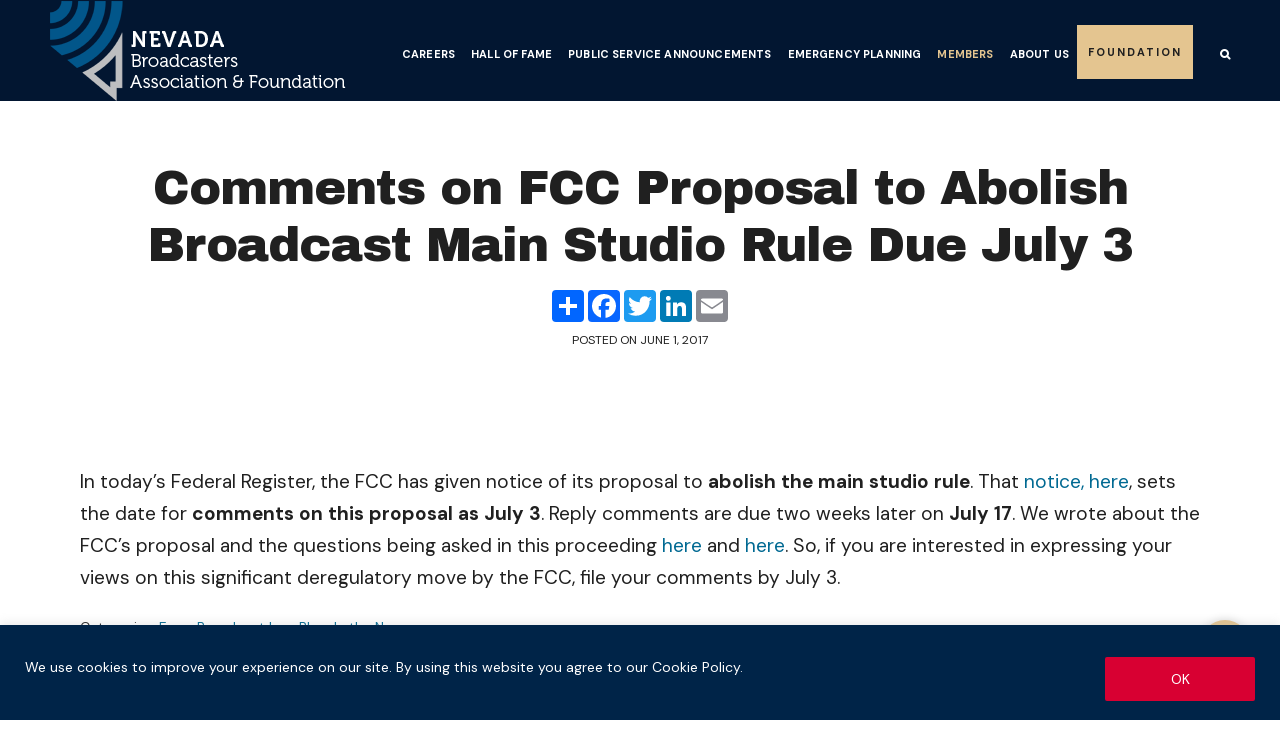

--- FILE ---
content_type: text/html; charset=UTF-8
request_url: https://nevadabroadcasters.org/comments-proposal-broadcast/
body_size: 19770
content:
<!DOCTYPE html>
<html lang="en-US">
<head>
	<meta charset="UTF-8">
	<meta name="viewport" content="width=device-width, initial-scale=1, shrink-to-fit=yes">
	<link rel="profile" href="http://gmpg.org/xfn/11">
	<title>Comments on FCC Proposal to Abolish Broadcast Main Studio Rule Due July 3 - Nevada Broadcasters Association</title>

<!-- The SEO Framework by Sybre Waaijer -->
<meta name="robots" content="max-snippet:-1,max-image-preview:large,max-video-preview:-1" />
<link rel="canonical" href="https://nevadabroadcasters.org/comments-proposal-broadcast/" />
<meta name="description" content="In today’s Federal Register, the FCC has given notice of its proposal to abolish the main studio rule. That notice, here, sets the date for comments on this…" />
<meta property="og:type" content="article" />
<meta property="og:locale" content="en_US" />
<meta property="og:site_name" content="Nevada Broadcasters Association" />
<meta property="og:title" content="Comments on FCC Proposal to Abolish Broadcast Main Studio Rule Due July 3" />
<meta property="og:description" content="In today’s Federal Register, the FCC has given notice of its proposal to abolish the main studio rule. That notice, here, sets the date for comments on this proposal as July 3. Reply comments are due…" />
<meta property="og:url" content="https://nevadabroadcasters.org/comments-proposal-broadcast/" />
<meta property="og:image" content="https://nevadabroadcasters.org/wp-content/uploads/2023/05/color-1.png" />
<meta property="og:image:width" content="300" />
<meta property="og:image:height" content="100" />
<meta property="og:image:alt" content="Nevada Broadcasters Association Logo" />
<meta property="article:published_time" content="2017-06-01T19:11:57+00:00" />
<meta property="article:modified_time" content="2017-06-01T19:11:57+00:00" />
<meta name="twitter:card" content="summary_large_image" />
<meta name="twitter:title" content="Comments on FCC Proposal to Abolish Broadcast Main Studio Rule Due July 3" />
<meta name="twitter:description" content="In today’s Federal Register, the FCC has given notice of its proposal to abolish the main studio rule. That notice, here, sets the date for comments on this proposal as July 3. Reply comments are due…" />
<meta name="twitter:image" content="https://nevadabroadcasters.org/wp-content/uploads/2023/05/color-1.png" />
<meta name="twitter:image:alt" content="Nevada Broadcasters Association Logo" />
<script type="application/ld+json">{"@context":"https://schema.org","@graph":[{"@type":"WebSite","@id":"https://nevadabroadcasters.org/#/schema/WebSite","url":"https://nevadabroadcasters.org/","name":"Nevada Broadcasters Association","description":"Promoting and Advocating for the Broadcasters of Nevada, While Serving the Public","inLanguage":"en-US","publisher":{"@type":"Organization","@id":"https://nevadabroadcasters.org/#/schema/Organization","name":"Nevada Broadcasters Association","url":"https://nevadabroadcasters.org/","logo":{"@type":"ImageObject","url":"https://nevadabroadcasters.org/wp-content/uploads/2023/05/color-1.png","contentUrl":"https://nevadabroadcasters.org/wp-content/uploads/2023/05/color-1.png","width":300,"height":100,"contentSize":"7180"}}},{"@type":"WebPage","@id":"https://nevadabroadcasters.org/comments-proposal-broadcast/","url":"https://nevadabroadcasters.org/comments-proposal-broadcast/","name":"Comments on FCC Proposal to Abolish Broadcast Main Studio Rule Due July 3 - Nevada Broadcasters Association","description":"In today’s Federal Register, the FCC has given notice of its proposal to abolish the main studio rule. That notice, here, sets the date for comments on this…","inLanguage":"en-US","isPartOf":{"@id":"https://nevadabroadcasters.org/#/schema/WebSite"},"breadcrumb":{"@type":"BreadcrumbList","@id":"https://nevadabroadcasters.org/#/schema/BreadcrumbList","itemListElement":[{"@type":"ListItem","position":1,"item":"https://nevadabroadcasters.org/","name":"Nevada Broadcasters Association"},{"@type":"ListItem","position":2,"item":"https://nevadabroadcasters.org/category/in-the-news/","name":"Category: In the News"},{"@type":"ListItem","position":3,"name":"Comments on FCC Proposal to Abolish Broadcast Main Studio Rule Due July 3"}]},"potentialAction":{"@type":"ReadAction","target":"https://nevadabroadcasters.org/comments-proposal-broadcast/"},"datePublished":"2017-06-01T19:11:57+00:00","dateModified":"2017-06-01T19:11:57+00:00","author":{"@type":"Person","@id":"https://nevadabroadcasters.org/#/schema/Person/86ab1c2b689f94b69571164f4abb8dcf","name":"Jeanette"}}]}</script>
<!-- / The SEO Framework by Sybre Waaijer | 11.23ms meta | 0.74ms boot -->

<link rel='dns-prefetch' href='//www.google.com' />
<link rel='dns-prefetch' href='//fonts.googleapis.com' />
<link rel="alternate" type="application/rss+xml" title="Nevada Broadcasters Association &raquo; Feed" href="https://nevadabroadcasters.org/feed/" />
<link rel="alternate" type="application/rss+xml" title="Nevada Broadcasters Association &raquo; Comments Feed" href="https://nevadabroadcasters.org/comments/feed/" />
<link rel="alternate" title="oEmbed (JSON)" type="application/json+oembed" href="https://nevadabroadcasters.org/wp-json/oembed/1.0/embed?url=https%3A%2F%2Fnevadabroadcasters.org%2Fcomments-proposal-broadcast%2F" />
<link rel="alternate" title="oEmbed (XML)" type="text/xml+oembed" href="https://nevadabroadcasters.org/wp-json/oembed/1.0/embed?url=https%3A%2F%2Fnevadabroadcasters.org%2Fcomments-proposal-broadcast%2F&#038;format=xml" />
<style id='wp-img-auto-sizes-contain-inline-css'>
img:is([sizes=auto i],[sizes^="auto," i]){contain-intrinsic-size:3000px 1500px}
/*# sourceURL=wp-img-auto-sizes-contain-inline-css */
</style>
<style id='wp-emoji-styles-inline-css'>

	img.wp-smiley, img.emoji {
		display: inline !important;
		border: none !important;
		box-shadow: none !important;
		height: 1em !important;
		width: 1em !important;
		margin: 0 0.07em !important;
		vertical-align: -0.1em !important;
		background: none !important;
		padding: 0 !important;
	}
/*# sourceURL=wp-emoji-styles-inline-css */
</style>
<style id='wp-block-library-inline-css'>
:root{--wp-block-synced-color:#7a00df;--wp-block-synced-color--rgb:122,0,223;--wp-bound-block-color:var(--wp-block-synced-color);--wp-editor-canvas-background:#ddd;--wp-admin-theme-color:#007cba;--wp-admin-theme-color--rgb:0,124,186;--wp-admin-theme-color-darker-10:#006ba1;--wp-admin-theme-color-darker-10--rgb:0,107,160.5;--wp-admin-theme-color-darker-20:#005a87;--wp-admin-theme-color-darker-20--rgb:0,90,135;--wp-admin-border-width-focus:2px}@media (min-resolution:192dpi){:root{--wp-admin-border-width-focus:1.5px}}.wp-element-button{cursor:pointer}:root .has-very-light-gray-background-color{background-color:#eee}:root .has-very-dark-gray-background-color{background-color:#313131}:root .has-very-light-gray-color{color:#eee}:root .has-very-dark-gray-color{color:#313131}:root .has-vivid-green-cyan-to-vivid-cyan-blue-gradient-background{background:linear-gradient(135deg,#00d084,#0693e3)}:root .has-purple-crush-gradient-background{background:linear-gradient(135deg,#34e2e4,#4721fb 50%,#ab1dfe)}:root .has-hazy-dawn-gradient-background{background:linear-gradient(135deg,#faaca8,#dad0ec)}:root .has-subdued-olive-gradient-background{background:linear-gradient(135deg,#fafae1,#67a671)}:root .has-atomic-cream-gradient-background{background:linear-gradient(135deg,#fdd79a,#004a59)}:root .has-nightshade-gradient-background{background:linear-gradient(135deg,#330968,#31cdcf)}:root .has-midnight-gradient-background{background:linear-gradient(135deg,#020381,#2874fc)}:root{--wp--preset--font-size--normal:16px;--wp--preset--font-size--huge:42px}.has-regular-font-size{font-size:1em}.has-larger-font-size{font-size:2.625em}.has-normal-font-size{font-size:var(--wp--preset--font-size--normal)}.has-huge-font-size{font-size:var(--wp--preset--font-size--huge)}.has-text-align-center{text-align:center}.has-text-align-left{text-align:left}.has-text-align-right{text-align:right}.has-fit-text{white-space:nowrap!important}#end-resizable-editor-section{display:none}.aligncenter{clear:both}.items-justified-left{justify-content:flex-start}.items-justified-center{justify-content:center}.items-justified-right{justify-content:flex-end}.items-justified-space-between{justify-content:space-between}.screen-reader-text{border:0;clip-path:inset(50%);height:1px;margin:-1px;overflow:hidden;padding:0;position:absolute;width:1px;word-wrap:normal!important}.screen-reader-text:focus{background-color:#ddd;clip-path:none;color:#444;display:block;font-size:1em;height:auto;left:5px;line-height:normal;padding:15px 23px 14px;text-decoration:none;top:5px;width:auto;z-index:100000}html :where(.has-border-color){border-style:solid}html :where([style*=border-top-color]){border-top-style:solid}html :where([style*=border-right-color]){border-right-style:solid}html :where([style*=border-bottom-color]){border-bottom-style:solid}html :where([style*=border-left-color]){border-left-style:solid}html :where([style*=border-width]){border-style:solid}html :where([style*=border-top-width]){border-top-style:solid}html :where([style*=border-right-width]){border-right-style:solid}html :where([style*=border-bottom-width]){border-bottom-style:solid}html :where([style*=border-left-width]){border-left-style:solid}html :where(img[class*=wp-image-]){height:auto;max-width:100%}:where(figure){margin:0 0 1em}html :where(.is-position-sticky){--wp-admin--admin-bar--position-offset:var(--wp-admin--admin-bar--height,0px)}@media screen and (max-width:600px){html :where(.is-position-sticky){--wp-admin--admin-bar--position-offset:0px}}

/*# sourceURL=wp-block-library-inline-css */
</style><style id='wp-block-image-inline-css'>
.wp-block-image>a,.wp-block-image>figure>a{display:inline-block}.wp-block-image img{box-sizing:border-box;height:auto;max-width:100%;vertical-align:bottom}@media not (prefers-reduced-motion){.wp-block-image img.hide{visibility:hidden}.wp-block-image img.show{animation:show-content-image .4s}}.wp-block-image[style*=border-radius] img,.wp-block-image[style*=border-radius]>a{border-radius:inherit}.wp-block-image.has-custom-border img{box-sizing:border-box}.wp-block-image.aligncenter{text-align:center}.wp-block-image.alignfull>a,.wp-block-image.alignwide>a{width:100%}.wp-block-image.alignfull img,.wp-block-image.alignwide img{height:auto;width:100%}.wp-block-image .aligncenter,.wp-block-image .alignleft,.wp-block-image .alignright,.wp-block-image.aligncenter,.wp-block-image.alignleft,.wp-block-image.alignright{display:table}.wp-block-image .aligncenter>figcaption,.wp-block-image .alignleft>figcaption,.wp-block-image .alignright>figcaption,.wp-block-image.aligncenter>figcaption,.wp-block-image.alignleft>figcaption,.wp-block-image.alignright>figcaption{caption-side:bottom;display:table-caption}.wp-block-image .alignleft{float:left;margin:.5em 1em .5em 0}.wp-block-image .alignright{float:right;margin:.5em 0 .5em 1em}.wp-block-image .aligncenter{margin-left:auto;margin-right:auto}.wp-block-image :where(figcaption){margin-bottom:1em;margin-top:.5em}.wp-block-image.is-style-circle-mask img{border-radius:9999px}@supports ((-webkit-mask-image:none) or (mask-image:none)) or (-webkit-mask-image:none){.wp-block-image.is-style-circle-mask img{border-radius:0;-webkit-mask-image:url('data:image/svg+xml;utf8,<svg viewBox="0 0 100 100" xmlns="http://www.w3.org/2000/svg"><circle cx="50" cy="50" r="50"/></svg>');mask-image:url('data:image/svg+xml;utf8,<svg viewBox="0 0 100 100" xmlns="http://www.w3.org/2000/svg"><circle cx="50" cy="50" r="50"/></svg>');mask-mode:alpha;-webkit-mask-position:center;mask-position:center;-webkit-mask-repeat:no-repeat;mask-repeat:no-repeat;-webkit-mask-size:contain;mask-size:contain}}:root :where(.wp-block-image.is-style-rounded img,.wp-block-image .is-style-rounded img){border-radius:9999px}.wp-block-image figure{margin:0}.wp-lightbox-container{display:flex;flex-direction:column;position:relative}.wp-lightbox-container img{cursor:zoom-in}.wp-lightbox-container img:hover+button{opacity:1}.wp-lightbox-container button{align-items:center;backdrop-filter:blur(16px) saturate(180%);background-color:#5a5a5a40;border:none;border-radius:4px;cursor:zoom-in;display:flex;height:20px;justify-content:center;opacity:0;padding:0;position:absolute;right:16px;text-align:center;top:16px;width:20px;z-index:100}@media not (prefers-reduced-motion){.wp-lightbox-container button{transition:opacity .2s ease}}.wp-lightbox-container button:focus-visible{outline:3px auto #5a5a5a40;outline:3px auto -webkit-focus-ring-color;outline-offset:3px}.wp-lightbox-container button:hover{cursor:pointer;opacity:1}.wp-lightbox-container button:focus{opacity:1}.wp-lightbox-container button:focus,.wp-lightbox-container button:hover,.wp-lightbox-container button:not(:hover):not(:active):not(.has-background){background-color:#5a5a5a40;border:none}.wp-lightbox-overlay{box-sizing:border-box;cursor:zoom-out;height:100vh;left:0;overflow:hidden;position:fixed;top:0;visibility:hidden;width:100%;z-index:100000}.wp-lightbox-overlay .close-button{align-items:center;cursor:pointer;display:flex;justify-content:center;min-height:40px;min-width:40px;padding:0;position:absolute;right:calc(env(safe-area-inset-right) + 16px);top:calc(env(safe-area-inset-top) + 16px);z-index:5000000}.wp-lightbox-overlay .close-button:focus,.wp-lightbox-overlay .close-button:hover,.wp-lightbox-overlay .close-button:not(:hover):not(:active):not(.has-background){background:none;border:none}.wp-lightbox-overlay .lightbox-image-container{height:var(--wp--lightbox-container-height);left:50%;overflow:hidden;position:absolute;top:50%;transform:translate(-50%,-50%);transform-origin:top left;width:var(--wp--lightbox-container-width);z-index:9999999999}.wp-lightbox-overlay .wp-block-image{align-items:center;box-sizing:border-box;display:flex;height:100%;justify-content:center;margin:0;position:relative;transform-origin:0 0;width:100%;z-index:3000000}.wp-lightbox-overlay .wp-block-image img{height:var(--wp--lightbox-image-height);min-height:var(--wp--lightbox-image-height);min-width:var(--wp--lightbox-image-width);width:var(--wp--lightbox-image-width)}.wp-lightbox-overlay .wp-block-image figcaption{display:none}.wp-lightbox-overlay button{background:none;border:none}.wp-lightbox-overlay .scrim{background-color:#fff;height:100%;opacity:.9;position:absolute;width:100%;z-index:2000000}.wp-lightbox-overlay.active{visibility:visible}@media not (prefers-reduced-motion){.wp-lightbox-overlay.active{animation:turn-on-visibility .25s both}.wp-lightbox-overlay.active img{animation:turn-on-visibility .35s both}.wp-lightbox-overlay.show-closing-animation:not(.active){animation:turn-off-visibility .35s both}.wp-lightbox-overlay.show-closing-animation:not(.active) img{animation:turn-off-visibility .25s both}.wp-lightbox-overlay.zoom.active{animation:none;opacity:1;visibility:visible}.wp-lightbox-overlay.zoom.active .lightbox-image-container{animation:lightbox-zoom-in .4s}.wp-lightbox-overlay.zoom.active .lightbox-image-container img{animation:none}.wp-lightbox-overlay.zoom.active .scrim{animation:turn-on-visibility .4s forwards}.wp-lightbox-overlay.zoom.show-closing-animation:not(.active){animation:none}.wp-lightbox-overlay.zoom.show-closing-animation:not(.active) .lightbox-image-container{animation:lightbox-zoom-out .4s}.wp-lightbox-overlay.zoom.show-closing-animation:not(.active) .lightbox-image-container img{animation:none}.wp-lightbox-overlay.zoom.show-closing-animation:not(.active) .scrim{animation:turn-off-visibility .4s forwards}}@keyframes show-content-image{0%{visibility:hidden}99%{visibility:hidden}to{visibility:visible}}@keyframes turn-on-visibility{0%{opacity:0}to{opacity:1}}@keyframes turn-off-visibility{0%{opacity:1;visibility:visible}99%{opacity:0;visibility:visible}to{opacity:0;visibility:hidden}}@keyframes lightbox-zoom-in{0%{transform:translate(calc((-100vw + var(--wp--lightbox-scrollbar-width))/2 + var(--wp--lightbox-initial-left-position)),calc(-50vh + var(--wp--lightbox-initial-top-position))) scale(var(--wp--lightbox-scale))}to{transform:translate(-50%,-50%) scale(1)}}@keyframes lightbox-zoom-out{0%{transform:translate(-50%,-50%) scale(1);visibility:visible}99%{visibility:visible}to{transform:translate(calc((-100vw + var(--wp--lightbox-scrollbar-width))/2 + var(--wp--lightbox-initial-left-position)),calc(-50vh + var(--wp--lightbox-initial-top-position))) scale(var(--wp--lightbox-scale));visibility:hidden}}
/*# sourceURL=https://nevadabroadcasters.org/wp-includes/blocks/image/style.min.css */
</style>
<style id='wp-block-paragraph-inline-css'>
.is-small-text{font-size:.875em}.is-regular-text{font-size:1em}.is-large-text{font-size:2.25em}.is-larger-text{font-size:3em}.has-drop-cap:not(:focus):first-letter{float:left;font-size:8.4em;font-style:normal;font-weight:100;line-height:.68;margin:.05em .1em 0 0;text-transform:uppercase}body.rtl .has-drop-cap:not(:focus):first-letter{float:none;margin-left:.1em}p.has-drop-cap.has-background{overflow:hidden}:root :where(p.has-background){padding:1.25em 2.375em}:where(p.has-text-color:not(.has-link-color)) a{color:inherit}p.has-text-align-left[style*="writing-mode:vertical-lr"],p.has-text-align-right[style*="writing-mode:vertical-rl"]{rotate:180deg}
/*# sourceURL=https://nevadabroadcasters.org/wp-includes/blocks/paragraph/style.min.css */
</style>
<link rel='stylesheet' id='wpzoom-social-icons-block-style-css' href='https://nevadabroadcasters.org/wp-content/plugins/social-icons-widget-by-wpzoom/block/dist/style-wpzoom-social-icons.css?ver=4.5.4' media='all' />
<style id='global-styles-inline-css'>
:root{--wp--preset--aspect-ratio--square: 1;--wp--preset--aspect-ratio--4-3: 4/3;--wp--preset--aspect-ratio--3-4: 3/4;--wp--preset--aspect-ratio--3-2: 3/2;--wp--preset--aspect-ratio--2-3: 2/3;--wp--preset--aspect-ratio--16-9: 16/9;--wp--preset--aspect-ratio--9-16: 9/16;--wp--preset--color--black: #000000;--wp--preset--color--cyan-bluish-gray: #abb8c3;--wp--preset--color--white: #ffffff;--wp--preset--color--pale-pink: #f78da7;--wp--preset--color--vivid-red: #cf2e2e;--wp--preset--color--luminous-vivid-orange: #ff6900;--wp--preset--color--luminous-vivid-amber: #fcb900;--wp--preset--color--light-green-cyan: #7bdcb5;--wp--preset--color--vivid-green-cyan: #00d084;--wp--preset--color--pale-cyan-blue: #8ed1fc;--wp--preset--color--vivid-cyan-blue: #0693e3;--wp--preset--color--vivid-purple: #9b51e0;--wp--preset--color--blue: #032149;--wp--preset--color--indigo: #021631;--wp--preset--color--tan: #e4c590;--wp--preset--color--ivory: #efeeea;--wp--preset--color--blue-grey: #27476e;--wp--preset--color--red: #d80032;--wp--preset--color--light-blue: #c9e8f7;--wp--preset--color--orange: #d44a1e;--wp--preset--color--yellow: #cc9500;--wp--preset--color--green: #066332;--wp--preset--color--teal: #006992;--wp--preset--color--cyan: #064663;--wp--preset--color--gray: #8d99ae;--wp--preset--color--gray-light: #EBEBEC;--wp--preset--color--gray-dark: #343a40;--wp--preset--color--theme-white: #fff;--wp--preset--color--body-black: #202020;--wp--preset--gradient--vivid-cyan-blue-to-vivid-purple: linear-gradient(135deg,rgb(6,147,227) 0%,rgb(155,81,224) 100%);--wp--preset--gradient--light-green-cyan-to-vivid-green-cyan: linear-gradient(135deg,rgb(122,220,180) 0%,rgb(0,208,130) 100%);--wp--preset--gradient--luminous-vivid-amber-to-luminous-vivid-orange: linear-gradient(135deg,rgb(252,185,0) 0%,rgb(255,105,0) 100%);--wp--preset--gradient--luminous-vivid-orange-to-vivid-red: linear-gradient(135deg,rgb(255,105,0) 0%,rgb(207,46,46) 100%);--wp--preset--gradient--very-light-gray-to-cyan-bluish-gray: linear-gradient(135deg,rgb(238,238,238) 0%,rgb(169,184,195) 100%);--wp--preset--gradient--cool-to-warm-spectrum: linear-gradient(135deg,rgb(74,234,220) 0%,rgb(151,120,209) 20%,rgb(207,42,186) 40%,rgb(238,44,130) 60%,rgb(251,105,98) 80%,rgb(254,248,76) 100%);--wp--preset--gradient--blush-light-purple: linear-gradient(135deg,rgb(255,206,236) 0%,rgb(152,150,240) 100%);--wp--preset--gradient--blush-bordeaux: linear-gradient(135deg,rgb(254,205,165) 0%,rgb(254,45,45) 50%,rgb(107,0,62) 100%);--wp--preset--gradient--luminous-dusk: linear-gradient(135deg,rgb(255,203,112) 0%,rgb(199,81,192) 50%,rgb(65,88,208) 100%);--wp--preset--gradient--pale-ocean: linear-gradient(135deg,rgb(255,245,203) 0%,rgb(182,227,212) 50%,rgb(51,167,181) 100%);--wp--preset--gradient--electric-grass: linear-gradient(135deg,rgb(202,248,128) 0%,rgb(113,206,126) 100%);--wp--preset--gradient--midnight: linear-gradient(135deg,rgb(2,3,129) 0%,rgb(40,116,252) 100%);--wp--preset--font-size--small: 13px;--wp--preset--font-size--medium: 20px;--wp--preset--font-size--large: 36px;--wp--preset--font-size--x-large: 42px;--wp--preset--spacing--20: 0.44rem;--wp--preset--spacing--30: 0.67rem;--wp--preset--spacing--40: 1rem;--wp--preset--spacing--50: 1.5rem;--wp--preset--spacing--60: 2.25rem;--wp--preset--spacing--70: 3.38rem;--wp--preset--spacing--80: 5.06rem;--wp--preset--shadow--natural: 6px 6px 9px rgba(0, 0, 0, 0.2);--wp--preset--shadow--deep: 12px 12px 50px rgba(0, 0, 0, 0.4);--wp--preset--shadow--sharp: 6px 6px 0px rgba(0, 0, 0, 0.2);--wp--preset--shadow--outlined: 6px 6px 0px -3px rgb(255, 255, 255), 6px 6px rgb(0, 0, 0);--wp--preset--shadow--crisp: 6px 6px 0px rgb(0, 0, 0);}:where(body) { margin: 0; }.wp-site-blocks > .alignleft { float: left; margin-right: 2em; }.wp-site-blocks > .alignright { float: right; margin-left: 2em; }.wp-site-blocks > .aligncenter { justify-content: center; margin-left: auto; margin-right: auto; }:where(.is-layout-flex){gap: 0.5em;}:where(.is-layout-grid){gap: 0.5em;}.is-layout-flow > .alignleft{float: left;margin-inline-start: 0;margin-inline-end: 2em;}.is-layout-flow > .alignright{float: right;margin-inline-start: 2em;margin-inline-end: 0;}.is-layout-flow > .aligncenter{margin-left: auto !important;margin-right: auto !important;}.is-layout-constrained > .alignleft{float: left;margin-inline-start: 0;margin-inline-end: 2em;}.is-layout-constrained > .alignright{float: right;margin-inline-start: 2em;margin-inline-end: 0;}.is-layout-constrained > .aligncenter{margin-left: auto !important;margin-right: auto !important;}.is-layout-constrained > :where(:not(.alignleft):not(.alignright):not(.alignfull)){margin-left: auto !important;margin-right: auto !important;}body .is-layout-flex{display: flex;}.is-layout-flex{flex-wrap: wrap;align-items: center;}.is-layout-flex > :is(*, div){margin: 0;}body .is-layout-grid{display: grid;}.is-layout-grid > :is(*, div){margin: 0;}body{padding-top: 0px;padding-right: 0px;padding-bottom: 0px;padding-left: 0px;}a:where(:not(.wp-element-button)){text-decoration: underline;}:root :where(.wp-element-button, .wp-block-button__link){background-color: #32373c;border-width: 0;color: #fff;font-family: inherit;font-size: inherit;font-style: inherit;font-weight: inherit;letter-spacing: inherit;line-height: inherit;padding-top: calc(0.667em + 2px);padding-right: calc(1.333em + 2px);padding-bottom: calc(0.667em + 2px);padding-left: calc(1.333em + 2px);text-decoration: none;text-transform: inherit;}.has-black-color{color: var(--wp--preset--color--black) !important;}.has-cyan-bluish-gray-color{color: var(--wp--preset--color--cyan-bluish-gray) !important;}.has-white-color{color: var(--wp--preset--color--white) !important;}.has-pale-pink-color{color: var(--wp--preset--color--pale-pink) !important;}.has-vivid-red-color{color: var(--wp--preset--color--vivid-red) !important;}.has-luminous-vivid-orange-color{color: var(--wp--preset--color--luminous-vivid-orange) !important;}.has-luminous-vivid-amber-color{color: var(--wp--preset--color--luminous-vivid-amber) !important;}.has-light-green-cyan-color{color: var(--wp--preset--color--light-green-cyan) !important;}.has-vivid-green-cyan-color{color: var(--wp--preset--color--vivid-green-cyan) !important;}.has-pale-cyan-blue-color{color: var(--wp--preset--color--pale-cyan-blue) !important;}.has-vivid-cyan-blue-color{color: var(--wp--preset--color--vivid-cyan-blue) !important;}.has-vivid-purple-color{color: var(--wp--preset--color--vivid-purple) !important;}.has-blue-color{color: var(--wp--preset--color--blue) !important;}.has-indigo-color{color: var(--wp--preset--color--indigo) !important;}.has-tan-color{color: var(--wp--preset--color--tan) !important;}.has-ivory-color{color: var(--wp--preset--color--ivory) !important;}.has-blue-grey-color{color: var(--wp--preset--color--blue-grey) !important;}.has-red-color{color: var(--wp--preset--color--red) !important;}.has-light-blue-color{color: var(--wp--preset--color--light-blue) !important;}.has-orange-color{color: var(--wp--preset--color--orange) !important;}.has-yellow-color{color: var(--wp--preset--color--yellow) !important;}.has-green-color{color: var(--wp--preset--color--green) !important;}.has-teal-color{color: var(--wp--preset--color--teal) !important;}.has-cyan-color{color: var(--wp--preset--color--cyan) !important;}.has-gray-color{color: var(--wp--preset--color--gray) !important;}.has-gray-light-color{color: var(--wp--preset--color--gray-light) !important;}.has-gray-dark-color{color: var(--wp--preset--color--gray-dark) !important;}.has-theme-white-color{color: var(--wp--preset--color--theme-white) !important;}.has-body-black-color{color: var(--wp--preset--color--body-black) !important;}.has-black-background-color{background-color: var(--wp--preset--color--black) !important;}.has-cyan-bluish-gray-background-color{background-color: var(--wp--preset--color--cyan-bluish-gray) !important;}.has-white-background-color{background-color: var(--wp--preset--color--white) !important;}.has-pale-pink-background-color{background-color: var(--wp--preset--color--pale-pink) !important;}.has-vivid-red-background-color{background-color: var(--wp--preset--color--vivid-red) !important;}.has-luminous-vivid-orange-background-color{background-color: var(--wp--preset--color--luminous-vivid-orange) !important;}.has-luminous-vivid-amber-background-color{background-color: var(--wp--preset--color--luminous-vivid-amber) !important;}.has-light-green-cyan-background-color{background-color: var(--wp--preset--color--light-green-cyan) !important;}.has-vivid-green-cyan-background-color{background-color: var(--wp--preset--color--vivid-green-cyan) !important;}.has-pale-cyan-blue-background-color{background-color: var(--wp--preset--color--pale-cyan-blue) !important;}.has-vivid-cyan-blue-background-color{background-color: var(--wp--preset--color--vivid-cyan-blue) !important;}.has-vivid-purple-background-color{background-color: var(--wp--preset--color--vivid-purple) !important;}.has-blue-background-color{background-color: var(--wp--preset--color--blue) !important;}.has-indigo-background-color{background-color: var(--wp--preset--color--indigo) !important;}.has-tan-background-color{background-color: var(--wp--preset--color--tan) !important;}.has-ivory-background-color{background-color: var(--wp--preset--color--ivory) !important;}.has-blue-grey-background-color{background-color: var(--wp--preset--color--blue-grey) !important;}.has-red-background-color{background-color: var(--wp--preset--color--red) !important;}.has-light-blue-background-color{background-color: var(--wp--preset--color--light-blue) !important;}.has-orange-background-color{background-color: var(--wp--preset--color--orange) !important;}.has-yellow-background-color{background-color: var(--wp--preset--color--yellow) !important;}.has-green-background-color{background-color: var(--wp--preset--color--green) !important;}.has-teal-background-color{background-color: var(--wp--preset--color--teal) !important;}.has-cyan-background-color{background-color: var(--wp--preset--color--cyan) !important;}.has-gray-background-color{background-color: var(--wp--preset--color--gray) !important;}.has-gray-light-background-color{background-color: var(--wp--preset--color--gray-light) !important;}.has-gray-dark-background-color{background-color: var(--wp--preset--color--gray-dark) !important;}.has-theme-white-background-color{background-color: var(--wp--preset--color--theme-white) !important;}.has-body-black-background-color{background-color: var(--wp--preset--color--body-black) !important;}.has-black-border-color{border-color: var(--wp--preset--color--black) !important;}.has-cyan-bluish-gray-border-color{border-color: var(--wp--preset--color--cyan-bluish-gray) !important;}.has-white-border-color{border-color: var(--wp--preset--color--white) !important;}.has-pale-pink-border-color{border-color: var(--wp--preset--color--pale-pink) !important;}.has-vivid-red-border-color{border-color: var(--wp--preset--color--vivid-red) !important;}.has-luminous-vivid-orange-border-color{border-color: var(--wp--preset--color--luminous-vivid-orange) !important;}.has-luminous-vivid-amber-border-color{border-color: var(--wp--preset--color--luminous-vivid-amber) !important;}.has-light-green-cyan-border-color{border-color: var(--wp--preset--color--light-green-cyan) !important;}.has-vivid-green-cyan-border-color{border-color: var(--wp--preset--color--vivid-green-cyan) !important;}.has-pale-cyan-blue-border-color{border-color: var(--wp--preset--color--pale-cyan-blue) !important;}.has-vivid-cyan-blue-border-color{border-color: var(--wp--preset--color--vivid-cyan-blue) !important;}.has-vivid-purple-border-color{border-color: var(--wp--preset--color--vivid-purple) !important;}.has-blue-border-color{border-color: var(--wp--preset--color--blue) !important;}.has-indigo-border-color{border-color: var(--wp--preset--color--indigo) !important;}.has-tan-border-color{border-color: var(--wp--preset--color--tan) !important;}.has-ivory-border-color{border-color: var(--wp--preset--color--ivory) !important;}.has-blue-grey-border-color{border-color: var(--wp--preset--color--blue-grey) !important;}.has-red-border-color{border-color: var(--wp--preset--color--red) !important;}.has-light-blue-border-color{border-color: var(--wp--preset--color--light-blue) !important;}.has-orange-border-color{border-color: var(--wp--preset--color--orange) !important;}.has-yellow-border-color{border-color: var(--wp--preset--color--yellow) !important;}.has-green-border-color{border-color: var(--wp--preset--color--green) !important;}.has-teal-border-color{border-color: var(--wp--preset--color--teal) !important;}.has-cyan-border-color{border-color: var(--wp--preset--color--cyan) !important;}.has-gray-border-color{border-color: var(--wp--preset--color--gray) !important;}.has-gray-light-border-color{border-color: var(--wp--preset--color--gray-light) !important;}.has-gray-dark-border-color{border-color: var(--wp--preset--color--gray-dark) !important;}.has-theme-white-border-color{border-color: var(--wp--preset--color--theme-white) !important;}.has-body-black-border-color{border-color: var(--wp--preset--color--body-black) !important;}.has-vivid-cyan-blue-to-vivid-purple-gradient-background{background: var(--wp--preset--gradient--vivid-cyan-blue-to-vivid-purple) !important;}.has-light-green-cyan-to-vivid-green-cyan-gradient-background{background: var(--wp--preset--gradient--light-green-cyan-to-vivid-green-cyan) !important;}.has-luminous-vivid-amber-to-luminous-vivid-orange-gradient-background{background: var(--wp--preset--gradient--luminous-vivid-amber-to-luminous-vivid-orange) !important;}.has-luminous-vivid-orange-to-vivid-red-gradient-background{background: var(--wp--preset--gradient--luminous-vivid-orange-to-vivid-red) !important;}.has-very-light-gray-to-cyan-bluish-gray-gradient-background{background: var(--wp--preset--gradient--very-light-gray-to-cyan-bluish-gray) !important;}.has-cool-to-warm-spectrum-gradient-background{background: var(--wp--preset--gradient--cool-to-warm-spectrum) !important;}.has-blush-light-purple-gradient-background{background: var(--wp--preset--gradient--blush-light-purple) !important;}.has-blush-bordeaux-gradient-background{background: var(--wp--preset--gradient--blush-bordeaux) !important;}.has-luminous-dusk-gradient-background{background: var(--wp--preset--gradient--luminous-dusk) !important;}.has-pale-ocean-gradient-background{background: var(--wp--preset--gradient--pale-ocean) !important;}.has-electric-grass-gradient-background{background: var(--wp--preset--gradient--electric-grass) !important;}.has-midnight-gradient-background{background: var(--wp--preset--gradient--midnight) !important;}.has-small-font-size{font-size: var(--wp--preset--font-size--small) !important;}.has-medium-font-size{font-size: var(--wp--preset--font-size--medium) !important;}.has-large-font-size{font-size: var(--wp--preset--font-size--large) !important;}.has-x-large-font-size{font-size: var(--wp--preset--font-size--x-large) !important;}
/*# sourceURL=global-styles-inline-css */
</style>

<link rel='stylesheet' id='google_web_fonts-css' href='https://fonts.googleapis.com/css2?family=Archivo+Black&#038;family=DM+Sans:ital,wght@0,400;0,700;1,400;1,700&#038;family=Roboto:ital,wght@0,400;0,700;1,400&#038;display=swap' media='all' />
<link rel='stylesheet' id='wpa-css-css' href='https://nevadabroadcasters.org/wp-content/plugins/honeypot/includes/css/wpa.css?ver=2.3.04' media='all' />
<link rel='stylesheet' id='child-understrap-styles-css' href='https://nevadabroadcasters.org/wp-content/themes/understrap-nvba/css/child-theme.min.css?ver=1732548546' media='all' />
<link rel='stylesheet' id='wpzoom-social-icons-socicon-css' href='https://nevadabroadcasters.org/wp-content/plugins/social-icons-widget-by-wpzoom/assets/css/wpzoom-socicon.css?ver=1768502190' media='all' />
<link rel='stylesheet' id='wpzoom-social-icons-styles-css' href='https://nevadabroadcasters.org/wp-content/plugins/social-icons-widget-by-wpzoom/assets/css/wpzoom-social-icons-styles.css?ver=1768502190' media='all' />
<link rel='preload' as='font'  id='wpzoom-social-icons-font-socicon-woff2-css' href='https://nevadabroadcasters.org/wp-content/plugins/social-icons-widget-by-wpzoom/assets/font/socicon.woff2?v=4.5.4' type='font/woff2' crossorigin />
<style id='block-visibility-screen-size-styles-inline-css'>
/* Large screens (desktops, 992px and up) */
@media ( min-width: 992px ) {
	.block-visibility-hide-large-screen {
		display: none !important;
	}
}

/* Medium screens (tablets, between 768px and 992px) */
@media ( min-width: 768px ) and ( max-width: 991.98px ) {
	.block-visibility-hide-medium-screen {
		display: none !important;
	}
}

/* Small screens (mobile devices, less than 768px) */
@media ( max-width: 767.98px ) {
	.block-visibility-hide-small-screen {
		display: none !important;
	}
}
/*# sourceURL=block-visibility-screen-size-styles-inline-css */
</style>
<!--n2css--><!--n2js--><script id="cookie-law-info-js-extra">
var _ckyConfig = {"_ipData":[],"_assetsURL":"https://nevadabroadcasters.org/wp-content/plugins/cookie-law-info/lite/frontend/images/","_publicURL":"https://nevadabroadcasters.org","_expiry":"365","_categories":[{"name":"Necessary","slug":"necessary","isNecessary":true,"ccpaDoNotSell":true,"cookies":[],"active":true,"defaultConsent":{"gdpr":true,"ccpa":true}},{"name":"Functional","slug":"functional","isNecessary":false,"ccpaDoNotSell":true,"cookies":[],"active":true,"defaultConsent":{"gdpr":false,"ccpa":false}},{"name":"Analytics","slug":"analytics","isNecessary":false,"ccpaDoNotSell":true,"cookies":[],"active":true,"defaultConsent":{"gdpr":false,"ccpa":false}},{"name":"Performance","slug":"performance","isNecessary":false,"ccpaDoNotSell":true,"cookies":[],"active":true,"defaultConsent":{"gdpr":false,"ccpa":false}},{"name":"Advertisement","slug":"advertisement","isNecessary":false,"ccpaDoNotSell":true,"cookies":[],"active":true,"defaultConsent":{"gdpr":false,"ccpa":false}}],"_activeLaw":"gdpr","_rootDomain":"","_block":"1","_showBanner":"1","_bannerConfig":{"settings":{"type":"banner","preferenceCenterType":"popup","position":"bottom","applicableLaw":"gdpr"},"behaviours":{"reloadBannerOnAccept":false,"loadAnalyticsByDefault":false,"animations":{"onLoad":"animate","onHide":"sticky"}},"config":{"revisitConsent":{"status":false,"tag":"revisit-consent","position":"bottom-left","meta":{"url":"#"},"styles":{"background-color":"#0056A7"},"elements":{"title":{"type":"text","tag":"revisit-consent-title","status":true,"styles":{"color":"#0056a7"}}}},"preferenceCenter":{"toggle":{"status":true,"tag":"detail-category-toggle","type":"toggle","states":{"active":{"styles":{"background-color":"#1863DC"}},"inactive":{"styles":{"background-color":"#D0D5D2"}}}}},"categoryPreview":{"status":false,"toggle":{"status":true,"tag":"detail-category-preview-toggle","type":"toggle","states":{"active":{"styles":{"background-color":"#1863DC"}},"inactive":{"styles":{"background-color":"#D0D5D2"}}}}},"videoPlaceholder":{"status":true,"styles":{"background-color":"#000000","border-color":"#000000","color":"#ffffff"}},"readMore":{"status":false,"tag":"readmore-button","type":"link","meta":{"noFollow":true,"newTab":true},"styles":{"color":"#1863DC","background-color":"transparent","border-color":"transparent"}},"showMore":{"status":true,"tag":"show-desc-button","type":"button","styles":{"color":"#1863DC"}},"showLess":{"status":true,"tag":"hide-desc-button","type":"button","styles":{"color":"#1863DC"}},"alwaysActive":{"status":true,"tag":"always-active","styles":{"color":"#008000"}},"manualLinks":{"status":true,"tag":"manual-links","type":"link","styles":{"color":"#1863DC"}},"auditTable":{"status":false},"optOption":{"status":true,"toggle":{"status":true,"tag":"optout-option-toggle","type":"toggle","states":{"active":{"styles":{"background-color":"#1863dc"}},"inactive":{"styles":{"background-color":"#FFFFFF"}}}}}}},"_version":"3.3.9.1","_logConsent":"1","_tags":[{"tag":"accept-button","styles":{"color":"#FFFFFF","background-color":"#d80032","border-color":"#d80032"}},{"tag":"reject-button","styles":{"color":"#fff","background-color":"transparent","border-color":"#1863DC"}},{"tag":"settings-button","styles":{"color":"#1863DC","background-color":"transparent","border-color":"#1863DC"}},{"tag":"readmore-button","styles":{"color":"#1863DC","background-color":"transparent","border-color":"transparent"}},{"tag":"donotsell-button","styles":{"color":"#1863DC","background-color":"transparent","border-color":"transparent"}},{"tag":"show-desc-button","styles":{"color":"#1863DC"}},{"tag":"hide-desc-button","styles":{"color":"#1863DC"}},{"tag":"cky-always-active","styles":[]},{"tag":"cky-link","styles":[]},{"tag":"accept-button","styles":{"color":"#FFFFFF","background-color":"#d80032","border-color":"#d80032"}},{"tag":"revisit-consent","styles":{"background-color":"#0056A7"}}],"_shortCodes":[{"key":"cky_readmore","content":"\u003Ca href=\"#\" class=\"cky-policy\" aria-label=\"Cookie Policy\" target=\"_blank\" rel=\"noopener\" data-cky-tag=\"readmore-button\"\u003ECookie Policy\u003C/a\u003E","tag":"readmore-button","status":false,"attributes":{"rel":"nofollow","target":"_blank"}},{"key":"cky_show_desc","content":"\u003Cbutton class=\"cky-show-desc-btn\" data-cky-tag=\"show-desc-button\" aria-label=\"Show more\"\u003EShow more\u003C/button\u003E","tag":"show-desc-button","status":true,"attributes":[]},{"key":"cky_hide_desc","content":"\u003Cbutton class=\"cky-show-desc-btn\" data-cky-tag=\"hide-desc-button\" aria-label=\"Show less\"\u003EShow less\u003C/button\u003E","tag":"hide-desc-button","status":true,"attributes":[]},{"key":"cky_optout_show_desc","content":"[cky_optout_show_desc]","tag":"optout-show-desc-button","status":true,"attributes":[]},{"key":"cky_optout_hide_desc","content":"[cky_optout_hide_desc]","tag":"optout-hide-desc-button","status":true,"attributes":[]},{"key":"cky_category_toggle_label","content":"[cky_{{status}}_category_label] [cky_preference_{{category_slug}}_title]","tag":"","status":true,"attributes":[]},{"key":"cky_enable_category_label","content":"Enable","tag":"","status":true,"attributes":[]},{"key":"cky_disable_category_label","content":"Disable","tag":"","status":true,"attributes":[]},{"key":"cky_video_placeholder","content":"\u003Cdiv class=\"video-placeholder-normal\" data-cky-tag=\"video-placeholder\" id=\"[UNIQUEID]\"\u003E\u003Cp class=\"video-placeholder-text-normal\" data-cky-tag=\"placeholder-title\"\u003EPlease accept cookies to access this content\u003C/p\u003E\u003C/div\u003E","tag":"","status":true,"attributes":[]},{"key":"cky_enable_optout_label","content":"Enable","tag":"","status":true,"attributes":[]},{"key":"cky_disable_optout_label","content":"Disable","tag":"","status":true,"attributes":[]},{"key":"cky_optout_toggle_label","content":"[cky_{{status}}_optout_label] [cky_optout_option_title]","tag":"","status":true,"attributes":[]},{"key":"cky_optout_option_title","content":"Do Not Sell or Share My Personal Information","tag":"","status":true,"attributes":[]},{"key":"cky_optout_close_label","content":"Close","tag":"","status":true,"attributes":[]},{"key":"cky_preference_close_label","content":"Close","tag":"","status":true,"attributes":[]}],"_rtl":"","_language":"en","_providersToBlock":[]};
var _ckyStyles = {"css":".cky-overlay{background: #000000; opacity: 0.4; position: fixed; top: 0; left: 0; width: 100%; height: 100%; z-index: 99999999;}.cky-hide{display: none;}.cky-btn-revisit-wrapper{display: flex; align-items: center; justify-content: center; background: #0056a7; width: 45px; height: 45px; border-radius: 50%; position: fixed; z-index: 999999; cursor: pointer;}.cky-revisit-bottom-left{bottom: 15px; left: 15px;}.cky-revisit-bottom-right{bottom: 15px; right: 15px;}.cky-btn-revisit-wrapper .cky-btn-revisit{display: flex; align-items: center; justify-content: center; background: none; border: none; cursor: pointer; position: relative; margin: 0; padding: 0;}.cky-btn-revisit-wrapper .cky-btn-revisit img{max-width: fit-content; margin: 0; height: 30px; width: 30px;}.cky-revisit-bottom-left:hover::before{content: attr(data-tooltip); position: absolute; background: #4e4b66; color: #ffffff; left: calc(100% + 7px); font-size: 12px; line-height: 16px; width: max-content; padding: 4px 8px; border-radius: 4px;}.cky-revisit-bottom-left:hover::after{position: absolute; content: \"\"; border: 5px solid transparent; left: calc(100% + 2px); border-left-width: 0; border-right-color: #4e4b66;}.cky-revisit-bottom-right:hover::before{content: attr(data-tooltip); position: absolute; background: #4e4b66; color: #ffffff; right: calc(100% + 7px); font-size: 12px; line-height: 16px; width: max-content; padding: 4px 8px; border-radius: 4px;}.cky-revisit-bottom-right:hover::after{position: absolute; content: \"\"; border: 5px solid transparent; right: calc(100% + 2px); border-right-width: 0; border-left-color: #4e4b66;}.cky-revisit-hide{display: none;}.cky-consent-container{position: fixed; width: 100%; box-sizing: border-box; z-index: 9999999;}.cky-consent-container .cky-consent-bar{background: #ffffff; border: 1px solid; padding: 16.5px 24px; box-shadow: 0 -1px 10px 0 #acabab4d;}.cky-banner-bottom{bottom: 0; left: 0;}.cky-banner-top{top: 0; left: 0;}.cky-custom-brand-logo-wrapper .cky-custom-brand-logo{width: 100px; height: auto; margin: 0 0 12px 0;}.cky-notice .cky-title{color: #212121; font-weight: 700; font-size: 18px; line-height: 24px; margin: 0 0 12px 0;}.cky-notice-group{display: flex; justify-content: space-between; align-items: center; font-size: 14px; line-height: 24px; font-weight: 400;}.cky-notice-des *,.cky-preference-content-wrapper *,.cky-accordion-header-des *,.cky-gpc-wrapper .cky-gpc-desc *{font-size: 14px;}.cky-notice-des{color: #212121; font-size: 14px; line-height: 24px; font-weight: 400;}.cky-notice-des img{height: 25px; width: 25px;}.cky-consent-bar .cky-notice-des p,.cky-gpc-wrapper .cky-gpc-desc p,.cky-preference-body-wrapper .cky-preference-content-wrapper p,.cky-accordion-header-wrapper .cky-accordion-header-des p,.cky-cookie-des-table li div:last-child p{color: inherit; margin-top: 0; overflow-wrap: break-word;}.cky-notice-des P:last-child,.cky-preference-content-wrapper p:last-child,.cky-cookie-des-table li div:last-child p:last-child,.cky-gpc-wrapper .cky-gpc-desc p:last-child{margin-bottom: 0;}.cky-notice-des a.cky-policy,.cky-notice-des button.cky-policy{font-size: 14px; color: #1863dc; white-space: nowrap; cursor: pointer; background: transparent; border: 1px solid; text-decoration: underline;}.cky-notice-des button.cky-policy{padding: 0;}.cky-notice-des a.cky-policy:focus-visible,.cky-notice-des button.cky-policy:focus-visible,.cky-preference-content-wrapper .cky-show-desc-btn:focus-visible,.cky-accordion-header .cky-accordion-btn:focus-visible,.cky-preference-header .cky-btn-close:focus-visible,.cky-switch input[type=\"checkbox\"]:focus-visible,.cky-footer-wrapper a:focus-visible,.cky-btn:focus-visible{outline: 2px solid #1863dc; outline-offset: 2px;}.cky-btn:focus:not(:focus-visible),.cky-accordion-header .cky-accordion-btn:focus:not(:focus-visible),.cky-preference-content-wrapper .cky-show-desc-btn:focus:not(:focus-visible),.cky-btn-revisit-wrapper .cky-btn-revisit:focus:not(:focus-visible),.cky-preference-header .cky-btn-close:focus:not(:focus-visible),.cky-consent-bar .cky-banner-btn-close:focus:not(:focus-visible){outline: 0;}button.cky-show-desc-btn:not(:hover):not(:active){color: #1863dc; background: transparent;}button.cky-accordion-btn:not(:hover):not(:active),button.cky-banner-btn-close:not(:hover):not(:active),button.cky-btn-close:not(:hover):not(:active),button.cky-btn-revisit:not(:hover):not(:active){background: transparent;}.cky-consent-bar button:hover,.cky-modal.cky-modal-open button:hover,.cky-consent-bar button:focus,.cky-modal.cky-modal-open button:focus{text-decoration: none;}.cky-notice-btn-wrapper{display: flex; justify-content: center; align-items: center; margin-left: 15px;}.cky-notice-btn-wrapper .cky-btn{text-shadow: none; box-shadow: none;}.cky-btn{font-size: 14px; font-family: inherit; line-height: 24px; padding: 8px 27px; font-weight: 500; margin: 0 8px 0 0; border-radius: 2px; white-space: nowrap; cursor: pointer; text-align: center; text-transform: none; min-height: 0;}.cky-btn:hover{opacity: 0.8;}.cky-btn-customize{color: #1863dc; background: transparent; border: 2px solid #1863dc;}.cky-btn-reject{color: #1863dc; background: transparent; border: 2px solid #1863dc;}.cky-btn-accept{background: #1863dc; color: #ffffff; border: 2px solid #1863dc;}.cky-btn:last-child{margin-right: 0;}@media (max-width: 768px){.cky-notice-group{display: block;}.cky-notice-btn-wrapper{margin-left: 0;}.cky-notice-btn-wrapper .cky-btn{flex: auto; max-width: 100%; margin-top: 10px; white-space: unset;}}@media (max-width: 576px){.cky-notice-btn-wrapper{flex-direction: column;}.cky-custom-brand-logo-wrapper, .cky-notice .cky-title, .cky-notice-des, .cky-notice-btn-wrapper{padding: 0 28px;}.cky-consent-container .cky-consent-bar{padding: 16.5px 0;}.cky-notice-des{max-height: 40vh; overflow-y: scroll;}.cky-notice-btn-wrapper .cky-btn{width: 100%; padding: 8px; margin-right: 0;}.cky-notice-btn-wrapper .cky-btn-accept{order: 1;}.cky-notice-btn-wrapper .cky-btn-reject{order: 3;}.cky-notice-btn-wrapper .cky-btn-customize{order: 2;}}@media (max-width: 425px){.cky-custom-brand-logo-wrapper, .cky-notice .cky-title, .cky-notice-des, .cky-notice-btn-wrapper{padding: 0 24px;}.cky-notice-btn-wrapper{flex-direction: column;}.cky-btn{width: 100%; margin: 10px 0 0 0;}.cky-notice-btn-wrapper .cky-btn-customize{order: 2;}.cky-notice-btn-wrapper .cky-btn-reject{order: 3;}.cky-notice-btn-wrapper .cky-btn-accept{order: 1; margin-top: 16px;}}@media (max-width: 352px){.cky-notice .cky-title{font-size: 16px;}.cky-notice-des *{font-size: 12px;}.cky-notice-des, .cky-btn{font-size: 12px;}}.cky-modal.cky-modal-open{display: flex; visibility: visible; -webkit-transform: translate(-50%, -50%); -moz-transform: translate(-50%, -50%); -ms-transform: translate(-50%, -50%); -o-transform: translate(-50%, -50%); transform: translate(-50%, -50%); top: 50%; left: 50%; transition: all 1s ease;}.cky-modal{box-shadow: 0 32px 68px rgba(0, 0, 0, 0.3); margin: 0 auto; position: fixed; max-width: 100%; background: #ffffff; top: 50%; box-sizing: border-box; border-radius: 6px; z-index: 999999999; color: #212121; -webkit-transform: translate(-50%, 100%); -moz-transform: translate(-50%, 100%); -ms-transform: translate(-50%, 100%); -o-transform: translate(-50%, 100%); transform: translate(-50%, 100%); visibility: hidden; transition: all 0s ease;}.cky-preference-center{max-height: 79vh; overflow: hidden; width: 845px; overflow: hidden; flex: 1 1 0; display: flex; flex-direction: column; border-radius: 6px;}.cky-preference-header{display: flex; align-items: center; justify-content: space-between; padding: 22px 24px; border-bottom: 1px solid;}.cky-preference-header .cky-preference-title{font-size: 18px; font-weight: 700; line-height: 24px;}.cky-preference-header .cky-btn-close{margin: 0; cursor: pointer; vertical-align: middle; padding: 0; background: none; border: none; width: auto; height: auto; min-height: 0; line-height: 0; text-shadow: none; box-shadow: none;}.cky-preference-header .cky-btn-close img{margin: 0; height: 10px; width: 10px;}.cky-preference-body-wrapper{padding: 0 24px; flex: 1; overflow: auto; box-sizing: border-box;}.cky-preference-content-wrapper,.cky-gpc-wrapper .cky-gpc-desc{font-size: 14px; line-height: 24px; font-weight: 400; padding: 12px 0;}.cky-preference-content-wrapper{border-bottom: 1px solid;}.cky-preference-content-wrapper img{height: 25px; width: 25px;}.cky-preference-content-wrapper .cky-show-desc-btn{font-size: 14px; font-family: inherit; color: #1863dc; text-decoration: none; line-height: 24px; padding: 0; margin: 0; white-space: nowrap; cursor: pointer; background: transparent; border-color: transparent; text-transform: none; min-height: 0; text-shadow: none; box-shadow: none;}.cky-accordion-wrapper{margin-bottom: 10px;}.cky-accordion{border-bottom: 1px solid;}.cky-accordion:last-child{border-bottom: none;}.cky-accordion .cky-accordion-item{display: flex; margin-top: 10px;}.cky-accordion .cky-accordion-body{display: none;}.cky-accordion.cky-accordion-active .cky-accordion-body{display: block; padding: 0 22px; margin-bottom: 16px;}.cky-accordion-header-wrapper{cursor: pointer; width: 100%;}.cky-accordion-item .cky-accordion-header{display: flex; justify-content: space-between; align-items: center;}.cky-accordion-header .cky-accordion-btn{font-size: 16px; font-family: inherit; color: #212121; line-height: 24px; background: none; border: none; font-weight: 700; padding: 0; margin: 0; cursor: pointer; text-transform: none; min-height: 0; text-shadow: none; box-shadow: none;}.cky-accordion-header .cky-always-active{color: #008000; font-weight: 600; line-height: 24px; font-size: 14px;}.cky-accordion-header-des{font-size: 14px; line-height: 24px; margin: 10px 0 16px 0;}.cky-accordion-chevron{margin-right: 22px; position: relative; cursor: pointer;}.cky-accordion-chevron-hide{display: none;}.cky-accordion .cky-accordion-chevron i::before{content: \"\"; position: absolute; border-right: 1.4px solid; border-bottom: 1.4px solid; border-color: inherit; height: 6px; width: 6px; -webkit-transform: rotate(-45deg); -moz-transform: rotate(-45deg); -ms-transform: rotate(-45deg); -o-transform: rotate(-45deg); transform: rotate(-45deg); transition: all 0.2s ease-in-out; top: 8px;}.cky-accordion.cky-accordion-active .cky-accordion-chevron i::before{-webkit-transform: rotate(45deg); -moz-transform: rotate(45deg); -ms-transform: rotate(45deg); -o-transform: rotate(45deg); transform: rotate(45deg);}.cky-audit-table{background: #f4f4f4; border-radius: 6px;}.cky-audit-table .cky-empty-cookies-text{color: inherit; font-size: 12px; line-height: 24px; margin: 0; padding: 10px;}.cky-audit-table .cky-cookie-des-table{font-size: 12px; line-height: 24px; font-weight: normal; padding: 15px 10px; border-bottom: 1px solid; border-bottom-color: inherit; margin: 0;}.cky-audit-table .cky-cookie-des-table:last-child{border-bottom: none;}.cky-audit-table .cky-cookie-des-table li{list-style-type: none; display: flex; padding: 3px 0;}.cky-audit-table .cky-cookie-des-table li:first-child{padding-top: 0;}.cky-cookie-des-table li div:first-child{width: 100px; font-weight: 600; word-break: break-word; word-wrap: break-word;}.cky-cookie-des-table li div:last-child{flex: 1; word-break: break-word; word-wrap: break-word; margin-left: 8px;}.cky-footer-shadow{display: block; width: 100%; height: 40px; background: linear-gradient(180deg, rgba(255, 255, 255, 0) 0%, #ffffff 100%); position: absolute; bottom: calc(100% - 1px);}.cky-footer-wrapper{position: relative;}.cky-prefrence-btn-wrapper{display: flex; flex-wrap: wrap; align-items: center; justify-content: center; padding: 22px 24px; border-top: 1px solid;}.cky-prefrence-btn-wrapper .cky-btn{flex: auto; max-width: 100%; text-shadow: none; box-shadow: none;}.cky-btn-preferences{color: #1863dc; background: transparent; border: 2px solid #1863dc;}.cky-preference-header,.cky-preference-body-wrapper,.cky-preference-content-wrapper,.cky-accordion-wrapper,.cky-accordion,.cky-accordion-wrapper,.cky-footer-wrapper,.cky-prefrence-btn-wrapper{border-color: inherit;}@media (max-width: 845px){.cky-modal{max-width: calc(100% - 16px);}}@media (max-width: 576px){.cky-modal{max-width: 100%;}.cky-preference-center{max-height: 100vh;}.cky-prefrence-btn-wrapper{flex-direction: column;}.cky-accordion.cky-accordion-active .cky-accordion-body{padding-right: 0;}.cky-prefrence-btn-wrapper .cky-btn{width: 100%; margin: 10px 0 0 0;}.cky-prefrence-btn-wrapper .cky-btn-reject{order: 3;}.cky-prefrence-btn-wrapper .cky-btn-accept{order: 1; margin-top: 0;}.cky-prefrence-btn-wrapper .cky-btn-preferences{order: 2;}}@media (max-width: 425px){.cky-accordion-chevron{margin-right: 15px;}.cky-notice-btn-wrapper{margin-top: 0;}.cky-accordion.cky-accordion-active .cky-accordion-body{padding: 0 15px;}}@media (max-width: 352px){.cky-preference-header .cky-preference-title{font-size: 16px;}.cky-preference-header{padding: 16px 24px;}.cky-preference-content-wrapper *, .cky-accordion-header-des *{font-size: 12px;}.cky-preference-content-wrapper, .cky-preference-content-wrapper .cky-show-more, .cky-accordion-header .cky-always-active, .cky-accordion-header-des, .cky-preference-content-wrapper .cky-show-desc-btn, .cky-notice-des a.cky-policy{font-size: 12px;}.cky-accordion-header .cky-accordion-btn{font-size: 14px;}}.cky-switch{display: flex;}.cky-switch input[type=\"checkbox\"]{position: relative; width: 44px; height: 24px; margin: 0; background: #d0d5d2; -webkit-appearance: none; border-radius: 50px; cursor: pointer; outline: 0; border: none; top: 0;}.cky-switch input[type=\"checkbox\"]:checked{background: #1863dc;}.cky-switch input[type=\"checkbox\"]:before{position: absolute; content: \"\"; height: 20px; width: 20px; left: 2px; bottom: 2px; border-radius: 50%; background-color: white; -webkit-transition: 0.4s; transition: 0.4s; margin: 0;}.cky-switch input[type=\"checkbox\"]:after{display: none;}.cky-switch input[type=\"checkbox\"]:checked:before{-webkit-transform: translateX(20px); -ms-transform: translateX(20px); transform: translateX(20px);}@media (max-width: 425px){.cky-switch input[type=\"checkbox\"]{width: 38px; height: 21px;}.cky-switch input[type=\"checkbox\"]:before{height: 17px; width: 17px;}.cky-switch input[type=\"checkbox\"]:checked:before{-webkit-transform: translateX(17px); -ms-transform: translateX(17px); transform: translateX(17px);}}.cky-consent-bar .cky-banner-btn-close{position: absolute; right: 9px; top: 5px; background: none; border: none; cursor: pointer; padding: 0; margin: 0; min-height: 0; line-height: 0; height: auto; width: auto; text-shadow: none; box-shadow: none;}.cky-consent-bar .cky-banner-btn-close img{height: 9px; width: 9px; margin: 0;}.cky-notice-btn-wrapper .cky-btn-do-not-sell{font-size: 14px; line-height: 24px; padding: 6px 0; margin: 0; font-weight: 500; background: none; border-radius: 2px; border: none; cursor: pointer; text-align: left; color: #1863dc; background: transparent; border-color: transparent; box-shadow: none; text-shadow: none;}.cky-consent-bar .cky-banner-btn-close:focus-visible,.cky-notice-btn-wrapper .cky-btn-do-not-sell:focus-visible,.cky-opt-out-btn-wrapper .cky-btn:focus-visible,.cky-opt-out-checkbox-wrapper input[type=\"checkbox\"].cky-opt-out-checkbox:focus-visible{outline: 2px solid #1863dc; outline-offset: 2px;}@media (max-width: 768px){.cky-notice-btn-wrapper{margin-left: 0; margin-top: 10px; justify-content: left;}.cky-notice-btn-wrapper .cky-btn-do-not-sell{padding: 0;}}@media (max-width: 352px){.cky-notice-btn-wrapper .cky-btn-do-not-sell, .cky-notice-des a.cky-policy{font-size: 12px;}}.cky-opt-out-wrapper{padding: 12px 0;}.cky-opt-out-wrapper .cky-opt-out-checkbox-wrapper{display: flex; align-items: center;}.cky-opt-out-checkbox-wrapper .cky-opt-out-checkbox-label{font-size: 16px; font-weight: 700; line-height: 24px; margin: 0 0 0 12px; cursor: pointer;}.cky-opt-out-checkbox-wrapper input[type=\"checkbox\"].cky-opt-out-checkbox{background-color: #ffffff; border: 1px solid black; width: 20px; height: 18.5px; margin: 0; -webkit-appearance: none; position: relative; display: flex; align-items: center; justify-content: center; border-radius: 2px; cursor: pointer;}.cky-opt-out-checkbox-wrapper input[type=\"checkbox\"].cky-opt-out-checkbox:checked{background-color: #1863dc; border: none;}.cky-opt-out-checkbox-wrapper input[type=\"checkbox\"].cky-opt-out-checkbox:checked::after{left: 6px; bottom: 4px; width: 7px; height: 13px; border: solid #ffffff; border-width: 0 3px 3px 0; border-radius: 2px; -webkit-transform: rotate(45deg); -ms-transform: rotate(45deg); transform: rotate(45deg); content: \"\"; position: absolute; box-sizing: border-box;}.cky-opt-out-checkbox-wrapper.cky-disabled .cky-opt-out-checkbox-label,.cky-opt-out-checkbox-wrapper.cky-disabled input[type=\"checkbox\"].cky-opt-out-checkbox{cursor: no-drop;}.cky-gpc-wrapper{margin: 0 0 0 32px;}.cky-footer-wrapper .cky-opt-out-btn-wrapper{display: flex; flex-wrap: wrap; align-items: center; justify-content: center; padding: 22px 24px;}.cky-opt-out-btn-wrapper .cky-btn{flex: auto; max-width: 100%; text-shadow: none; box-shadow: none;}.cky-opt-out-btn-wrapper .cky-btn-cancel{border: 1px solid #dedfe0; background: transparent; color: #858585;}.cky-opt-out-btn-wrapper .cky-btn-confirm{background: #1863dc; color: #ffffff; border: 1px solid #1863dc;}@media (max-width: 352px){.cky-opt-out-checkbox-wrapper .cky-opt-out-checkbox-label{font-size: 14px;}.cky-gpc-wrapper .cky-gpc-desc, .cky-gpc-wrapper .cky-gpc-desc *{font-size: 12px;}.cky-opt-out-checkbox-wrapper input[type=\"checkbox\"].cky-opt-out-checkbox{width: 16px; height: 16px;}.cky-opt-out-checkbox-wrapper input[type=\"checkbox\"].cky-opt-out-checkbox:checked::after{left: 5px; bottom: 4px; width: 3px; height: 9px;}.cky-gpc-wrapper{margin: 0 0 0 28px;}}.video-placeholder-youtube{background-size: 100% 100%; background-position: center; background-repeat: no-repeat; background-color: #b2b0b059; position: relative; display: flex; align-items: center; justify-content: center; max-width: 100%;}.video-placeholder-text-youtube{text-align: center; align-items: center; padding: 10px 16px; background-color: #000000cc; color: #ffffff; border: 1px solid; border-radius: 2px; cursor: pointer;}.video-placeholder-normal{background-image: url(\"/wp-content/plugins/cookie-law-info/lite/frontend/images/placeholder.svg\"); background-size: 80px; background-position: center; background-repeat: no-repeat; background-color: #b2b0b059; position: relative; display: flex; align-items: flex-end; justify-content: center; max-width: 100%;}.video-placeholder-text-normal{align-items: center; padding: 10px 16px; text-align: center; border: 1px solid; border-radius: 2px; cursor: pointer;}.cky-rtl{direction: rtl; text-align: right;}.cky-rtl .cky-banner-btn-close{left: 9px; right: auto;}.cky-rtl .cky-notice-btn-wrapper .cky-btn:last-child{margin-right: 8px;}.cky-rtl .cky-notice-btn-wrapper .cky-btn:first-child{margin-right: 0;}.cky-rtl .cky-notice-btn-wrapper{margin-left: 0; margin-right: 15px;}.cky-rtl .cky-prefrence-btn-wrapper .cky-btn{margin-right: 8px;}.cky-rtl .cky-prefrence-btn-wrapper .cky-btn:first-child{margin-right: 0;}.cky-rtl .cky-accordion .cky-accordion-chevron i::before{border: none; border-left: 1.4px solid; border-top: 1.4px solid; left: 12px;}.cky-rtl .cky-accordion.cky-accordion-active .cky-accordion-chevron i::before{-webkit-transform: rotate(-135deg); -moz-transform: rotate(-135deg); -ms-transform: rotate(-135deg); -o-transform: rotate(-135deg); transform: rotate(-135deg);}@media (max-width: 768px){.cky-rtl .cky-notice-btn-wrapper{margin-right: 0;}}@media (max-width: 576px){.cky-rtl .cky-notice-btn-wrapper .cky-btn:last-child{margin-right: 0;}.cky-rtl .cky-prefrence-btn-wrapper .cky-btn{margin-right: 0;}.cky-rtl .cky-accordion.cky-accordion-active .cky-accordion-body{padding: 0 22px 0 0;}}@media (max-width: 425px){.cky-rtl .cky-accordion.cky-accordion-active .cky-accordion-body{padding: 0 15px 0 0;}}.cky-rtl .cky-opt-out-btn-wrapper .cky-btn{margin-right: 12px;}.cky-rtl .cky-opt-out-btn-wrapper .cky-btn:first-child{margin-right: 0;}.cky-rtl .cky-opt-out-checkbox-wrapper .cky-opt-out-checkbox-label{margin: 0 12px 0 0;}"};
//# sourceURL=cookie-law-info-js-extra
</script>
<script src="https://nevadabroadcasters.org/wp-content/plugins/cookie-law-info/lite/frontend/js/script.min.js?ver=3.3.9.1" id="cookie-law-info-js"></script>
<script src="https://nevadabroadcasters.org/wp-includes/js/jquery/jquery.min.js?ver=3.7.1" id="jquery-core-js"></script>
<script src="https://nevadabroadcasters.org/wp-includes/js/jquery/jquery-migrate.min.js?ver=3.4.1" id="jquery-migrate-js"></script>
<link rel="https://api.w.org/" href="https://nevadabroadcasters.org/wp-json/" /><link rel="alternate" title="JSON" type="application/json" href="https://nevadabroadcasters.org/wp-json/wp/v2/posts/26070" /><link rel="EditURI" type="application/rsd+xml" title="RSD" href="https://nevadabroadcasters.org/xmlrpc.php?rsd" />
<style id="cky-style-inline">[data-cky-tag]{visibility:hidden;}</style><meta name="mobile-web-app-capable" content="yes">
<meta name="apple-mobile-web-app-capable" content="yes">
<meta name="apple-mobile-web-app-title" content="Nevada Broadcasters Association - Promoting and Advocating for the Broadcasters of Nevada, While Serving the Public">
<link rel="icon" href="https://nevadabroadcasters.org/wp-content/uploads/2023/05/cropped-icon-150x150.png" sizes="32x32" />
<link rel="icon" href="https://nevadabroadcasters.org/wp-content/uploads/2023/05/cropped-icon-300x300.png" sizes="192x192" />
<link rel="apple-touch-icon" href="https://nevadabroadcasters.org/wp-content/uploads/2023/05/cropped-icon-300x300.png" />
<meta name="msapplication-TileImage" content="https://nevadabroadcasters.org/wp-content/uploads/2023/05/cropped-icon-300x300.png" />
		<style id="wp-custom-css">
			@media screen and (min-width: 800px) {
  .impact {
    max-height: 185px;
  }
}
.impact p {
  margin-bottom: 0em;
}
.impact h5.has-background {
  padding: .5em 2.375em;
}
/* BAC */

@media (min-width: 1200px) {
	h1.offset {margin-left: -300px;  }
}

@media (max-width: 1199px) {
	h1.offset {margin-top: -100px;
	 text-shadow: 1px 1px #8d99ae;
		color: #fff!important;
}
}
@media only screen and (min-width: 768px) and (max-width: 1024px)  {
	h1.offset {margin-top: -80px; margin-left:-200px;
	 text-shadow: 1px 1px #8d99ae;
		color: #fff!important;
}
}
@media only screen and (min-width: 768px) and (max-width: 1024px) and (orientation : landscape) { h1.offset {margin-top: 100px;margin-left:-200px;
	 text-shadow: 1px 1px #8d99ae;
		color: #fff!important;
}
}
.wp-block-cover.nopad {padding:0;}

@media (min-width: 400px) {
  body.page-id-35681 .wp-block-gallery.has-nested-images.columns-3 figure.wp-block-image:not(#individual-image) {

    max-width: 175px!important;
	}
}
@media (max-width: 399px) {
  body.page-id-35681 .wp-block-gallery.has-nested-images.columns-3 figure.wp-block-image:not(#individual-image) {
    
    max-width: 175px!important;
	}
}
body.page-id-35681 .wpcf7-form.sent {display:none!important; 
}
#ty {
	
	background: #348fa3;
 /*margin-top: -300px;*/
  padding: 1rem;
	color: #fff;
margin-bottom: 1rem;}

.wp-block-button.is-style-outline .wp-block-button__link:hover {
  border: 1px solid transparent;
	border-color: #27476e;

}
.wpcf7-form {
    &.submitting {
        .wpcf7-submit {
            pointer-events: none;
        }
    }
}

#gform_fields_1 .gfield--type-html {
    margin-bottom: -32px;
}

#gform_confirmation_message_1 {
border: 1px solid #000;
    padding: 15px;
    background: rgb(2, 22, 49);
    color: #fff;
}
#gform_confirmation_message_1 a {
    color: #ca9727;
}

#adminmenumain {
	
}		</style>
		
<script>
jQuery(document).ready(function($){$(".search-icon").click(function(){$(".wpbsearchform").slideToggle()});$(document).keyup(function(e){if(e.key=="Escape"){$(".wpbsearchform").hide()}})})
</script>
 	
	


<!-- Google tag (gtag.js) -->
<script async src="https://www.googletagmanager.com/gtag/js?id=G-545Z6FESC9"></script>
<script>
  window.dataLayer = window.dataLayer || [];
  function gtag(){dataLayer.push(arguments);}
  gtag('js', new Date());

  gtag('config', 'G-545Z6FESC9');
</script>

</head>

<body class="wp-singular post-template-default single single-post postid-26070 single-format-standard wp-custom-logo wp-embed-responsive wp-theme-understrap wp-child-theme-understrap-nvba group-blog understrap-no-sidebar wpbdp-with-button-styles" itemscope itemtype="http://schema.org/WebSite">
	<a class="skip-link" href="#content">Skip to content</a>
	
<div class="site" id="page">

	<!-- ******************* The Navbar Area ******************* -->
	<header id="wrapper-navbar">

		

		 

	<nav id="main-nav" class="navbar navbar-expand-xl navbar-dark bg-primary fixed-top" aria-labelledby="main-nav-label">
	<h2 id="main-nav-label" class="screen-reader-text">
		Main Navigation	</h2>


	<div class="container-fluid">

		<!-- Your site branding in the menu -->
		<a href="https://nevadabroadcasters.org/" class="navbar-brand custom-logo-link" rel="home"><img width="300" height="100" src="https://nevadabroadcasters.org/wp-content/uploads/2023/05/color-1.png" class="img-fluid logo" alt="Nevada Broadcasters Association Logo" decoding="async" /></a>
		<button
			class="navbar-toggler"
			type="button"
			data-bs-toggle="offcanvas"
			data-bs-target="#navbarNavOffcanvas"
			aria-controls="navbarNavOffcanvas"
			aria-expanded="false"
			aria-label="Open menu"
		>
			<span class="navbar-toggler-icon"></span>
		</button>

		<div class="offcanvas offcanvas-end" tabindex="-1" id="navbarNavOffcanvas">

			<div class="offcanvas-header justify-content-end">
				<button
					class="btn-close btn-close-white text-reset"
					type="button"
					data-bs-dismiss="offcanvas"
					aria-label="Close menu"
				></button>
			</div><!-- .offcancas-header -->

			<!-- The WordPress Menu goes here -->
			<div class="offcanvas-body"><ul id="main-menu" class="navbar-nav justify-content-end flex-grow-1 "><li itemscope="itemscope" itemtype="https://www.schema.org/SiteNavigationElement" id="menu-item-34981" class="menu-item menu-item-type-post_type menu-item-object-page menu-item-has-children dropdown menu-item-34981 nav-item"><a title="Careers" href="https://nevadabroadcasters.org/careers/job-bank/" data-toggle="dropdown" data-bs-hover="dropdown" aria-haspopup="true" aria-expanded="false" class="dropdown-toggle nav-link" id="menu-item-dropdown-34981">Careers</a>
<ul class="dropdown-menu end-0" aria-labelledby="menu-item-dropdown-34981" >
	<li itemscope="itemscope" itemtype="https://www.schema.org/SiteNavigationElement" id="menu-item-37671" class="menu-item menu-item-type-custom menu-item-object-custom menu-item-37671 nav-item"><a title="TV Jobs" href="https://nevadabroadcasters.org/careers/job-bank/job-industry/tv/" class="dropdown-item">TV Jobs</a></li>
	<li itemscope="itemscope" itemtype="https://www.schema.org/SiteNavigationElement" id="menu-item-37672" class="menu-item menu-item-type-custom menu-item-object-custom menu-item-37672 nav-item"><a title="Radio Jobs" href="https://nevadabroadcasters.org/careers/job-bank/job-industry/radio/" class="dropdown-item">Radio Jobs</a></li>
	<li itemscope="itemscope" itemtype="https://www.schema.org/SiteNavigationElement" id="menu-item-34986" class="menu-item menu-item-type-post_type menu-item-object-page menu-item-34986 nav-item"><a title="Post Job" href="https://nevadabroadcasters.org/careers/job-bank/post-job/" class="dropdown-item">Post Job</a></li>
</ul>
</li>
<li itemscope="itemscope" itemtype="https://www.schema.org/SiteNavigationElement" id="menu-item-34980" class="test menu-item menu-item-type-post_type menu-item-object-page menu-item-34980 nav-item"><a title="Hall of Fame" href="https://nevadabroadcasters.org/hall-of-fame/" class="nav-link">Hall of Fame</a></li>
<li itemscope="itemscope" itemtype="https://www.schema.org/SiteNavigationElement" id="menu-item-34987" class="menu-item menu-item-type-post_type menu-item-object-page menu-item-34987 nav-item"><a title="Public Service Announcements" href="https://nevadabroadcasters.org/ncsa-pep/" class="nav-link">Public Service Announcements</a></li>
<li itemscope="itemscope" itemtype="https://www.schema.org/SiteNavigationElement" id="menu-item-34988" class="menu-item menu-item-type-post_type menu-item-object-page menu-item-has-children dropdown menu-item-34988 nav-item"><a title="Emergency Planning" href="https://nevadabroadcasters.org/emergency-planning/" data-toggle="dropdown" data-bs-hover="dropdown" aria-haspopup="true" aria-expanded="false" class="dropdown-toggle nav-link" id="menu-item-dropdown-34988">Emergency Planning</a>
<ul class="dropdown-menu end-0" aria-labelledby="menu-item-dropdown-34988" >
	<li itemscope="itemscope" itemtype="https://www.schema.org/SiteNavigationElement" id="menu-item-34991" class="menu-item menu-item-type-post_type menu-item-object-page menu-item-34991 nav-item"><a title="First Response Broadcaster" href="https://nevadabroadcasters.org/emergency-planning/first-response-broadcaster/" class="dropdown-item">First Response Broadcaster</a></li>
</ul>
</li>
<li itemscope="itemscope" itemtype="https://www.schema.org/SiteNavigationElement" id="menu-item-34993" class="menu-item menu-item-type-post_type menu-item-object-page menu-item-has-children dropdown menu-item-34993 nav-item current-menu-item"><a title="Members" href="https://nevadabroadcasters.org/members-only/" data-toggle="dropdown" data-bs-hover="dropdown" aria-haspopup="true" aria-expanded="false" class="dropdown-toggle nav-link" id="menu-item-dropdown-34993">Members</a>
<ul class="dropdown-menu end-0" aria-labelledby="menu-item-dropdown-34993" >
	<li itemscope="itemscope" itemtype="https://www.schema.org/SiteNavigationElement" id="menu-item-34995" class="menu-item menu-item-type-post_type menu-item-object-page menu-item-34995 nav-item"><a title="ABIP: Alternative Broadcast Inspection Program" href="https://nevadabroadcasters.org/members-only/alternative-inspection/" class="dropdown-item">ABIP: Alternative Broadcast Inspection Program</a></li>
	<li itemscope="itemscope" itemtype="https://www.schema.org/SiteNavigationElement" id="menu-item-34999" class="menu-item menu-item-type-post_type menu-item-object-page menu-item-34999 nav-item"><a title="Political Broadcasting Resources" href="https://nevadabroadcasters.org/members-only/political-broadcasting/" class="dropdown-item">Political Broadcasting Resources</a></li>
	<li itemscope="itemscope" itemtype="https://www.schema.org/SiteNavigationElement" id="menu-item-35000" class="menu-item menu-item-type-post_type menu-item-object-page menu-item-35000 nav-item"><a title="Roster Update Form" href="https://nevadabroadcasters.org/members-only/roster-update-form/" class="dropdown-item">Roster Update Form</a></li>
	<li itemscope="itemscope" itemtype="https://www.schema.org/SiteNavigationElement" id="menu-item-34996" class="menu-item menu-item-type-post_type menu-item-object-page menu-item-34996 nav-item"><a title="Community Story Submission" href="https://nevadabroadcasters.org/members-only/community-story-submission/" class="dropdown-item">Community Story Submission</a></li>
	<li itemscope="itemscope" itemtype="https://www.schema.org/SiteNavigationElement" id="menu-item-34997" class="menu-item menu-item-type-post_type menu-item-object-page menu-item-34997 nav-item"><a title="FCC News" href="https://nevadabroadcasters.org/members-only/fcc/" class="dropdown-item">FCC News</a></li>
	<li itemscope="itemscope" itemtype="https://www.schema.org/SiteNavigationElement" id="menu-item-34994" class="menu-item menu-item-type-post_type menu-item-object-page current_page_parent menu-item-34994 nav-item"><a title="News Archive" href="https://nevadabroadcasters.org/members-only/nvba-news/" class="dropdown-item">News Archive</a></li>
</ul>
</li>
<li itemscope="itemscope" itemtype="https://www.schema.org/SiteNavigationElement" id="menu-item-35021" class="menu-item menu-item-type-post_type menu-item-object-page menu-item-has-children dropdown menu-item-35021 nav-item"><a title="About Us" href="https://nevadabroadcasters.org/about-us/" data-toggle="dropdown" data-bs-hover="dropdown" aria-haspopup="true" aria-expanded="false" class="dropdown-toggle nav-link" id="menu-item-dropdown-35021">About Us</a>
<ul class="dropdown-menu end-0" aria-labelledby="menu-item-dropdown-35021" >
	<li itemscope="itemscope" itemtype="https://www.schema.org/SiteNavigationElement" id="menu-item-35023" class="menu-item menu-item-type-post_type menu-item-object-page menu-item-35023 nav-item"><a title="Board of Directors" href="https://nevadabroadcasters.org/about-us/board-of-directors/" class="dropdown-item">Board of Directors</a></li>
	<li itemscope="itemscope" itemtype="https://www.schema.org/SiteNavigationElement" id="menu-item-36275" class="menu-item menu-item-type-post_type menu-item-object-page menu-item-36275 nav-item"><a title="Staff" href="https://nevadabroadcasters.org/about-us/board-of-directors-copy/" class="dropdown-item">Staff</a></li>
	<li itemscope="itemscope" itemtype="https://www.schema.org/SiteNavigationElement" id="menu-item-35265" class="menu-item menu-item-type-post_type menu-item-object-page menu-item-35265 nav-item"><a title="Member Station Directory" href="https://nevadabroadcasters.org/station-directory/" class="dropdown-item">Member Station Directory</a></li>
	<li itemscope="itemscope" itemtype="https://www.schema.org/SiteNavigationElement" id="menu-item-35002" class="menu-item menu-item-type-post_type menu-item-object-page menu-item-35002 nav-item"><a title="Advocacy" href="https://nevadabroadcasters.org/about-us/advocacy/" class="dropdown-item">Advocacy</a></li>
	<li itemscope="itemscope" itemtype="https://www.schema.org/SiteNavigationElement" id="menu-item-35024" class="menu-item menu-item-type-taxonomy menu-item-object-category menu-item-35024 nav-item"><a title="Nevada On The Air" href="https://nevadabroadcasters.org/category/video/" class="dropdown-item">Nevada On The Air</a></li>
</ul>
</li>
<li itemscope="itemscope" itemtype="https://www.schema.org/SiteNavigationElement" id="menu-item-34975" class="foundation menu-item menu-item-type-post_type menu-item-object-page menu-item-has-children dropdown menu-item-34975 nav-item"><a title="Foundation" href="https://nevadabroadcasters.org/foundation/" data-toggle="dropdown" data-bs-hover="dropdown" aria-haspopup="true" aria-expanded="false" class="dropdown-toggle nav-link" id="menu-item-dropdown-34975">Foundation</a>
<ul class="dropdown-menu end-0" aria-labelledby="menu-item-dropdown-34975" >
	<li itemscope="itemscope" itemtype="https://www.schema.org/SiteNavigationElement" id="menu-item-35812" class="menu-item menu-item-type-custom menu-item-object-custom menu-item-35812 nav-item"><a title="SCHOLARSHIP APPLICATION" href="https://nevadabroadcasters.org/wp-content/uploads/2026/01/2026-Fillable-Application.pdf" class="dropdown-item">SCHOLARSHIP APPLICATION</a></li>
	<li itemscope="itemscope" itemtype="https://www.schema.org/SiteNavigationElement" id="menu-item-35733" class="menu-item menu-item-type-post_type menu-item-object-page menu-item-35733 nav-item"><a title="Broadcast Alumni Community" href="https://nevadabroadcasters.org/foundation/bac/" class="dropdown-item">Broadcast Alumni Community</a></li>
</ul>
</li>
<li class="menu-item search search-wpb"><a class="nav-link search-icon "><i class="fa fa-search"></i></a><div style="display:none;" class="wpbsearchform">
<form role="search" class="search-form" method="get" action="https://nevadabroadcasters.org/" >
	<label class="screen-reader-text" for="s-1">Search for:</label>
	<div class="input-group">
		<input type="search" class="field search-field form-control" id="s-1" name="s" value="" placeholder="Enter your search &hellip;">
					<input type="submit" class="submit search-submit btn-sm btn-secondary" name="submit" value="Search">
			</div>
</form>
</div></li></ul></div>		</div><!-- .offcanvas -->

	</div><!-- .container(-fluid) -->

</nav><!-- #main-nav -->

	</header><!-- #wrapper-navbar -->

<div class="wrapper" id="single-wrapper">

	<div class="container-fluid" id="content" tabindex="-1">

		<div class="row">

			
<div class="col-md-12 content-area" id="primary">

			<main class="site-main" id="main">

				
<article class="post-26070 post type-post status-publish format-standard hentry category-from-broadcast-law-blog category-in-the-news" id="post-26070">

	<header class="entry-header">

		<h1 class="entry-title">Comments on FCC Proposal to Abolish Broadcast Main Studio Rule Due July 3</h1><div class="a2a_kit a2a_kit_size_32 a2a_default_style d-flex justify-content-center">
<a class="a2a_dd" href="https://www.addtoany.com/share"></a>
<a class="a2a_button_facebook"></a>
<a class="a2a_button_twitter"></a>
<a class="a2a_button_linkedin"></a>
<a class="a2a_button_email"></a>
</div>
		<div class="entry-meta">

			<span class="posted-on">Posted on <time class="entry-date published updated" datetime="2017-06-01T12:11:57-07:00">June 1, 2017</time></span>
		</div><!-- .entry-meta -->

	</header><!-- .entry-header -->
	
	
	<div class="entry-content">

		<section>
<p>In today’s Federal Register, the FCC has given notice of its proposal to <strong>abolish the main studio rule</strong>. That <a target="_blank" href="https://www.federalregister.gov/documents/2017/06/02/2017-11425/elimination-of-main-studio-rule" rel="noopener" rel="wp-video-lightbox">notice, here</a>, sets the date for <strong>comments on this proposal as July 3</strong>. Reply comments are due two weeks later on <strong>July 17</strong>. We wrote about the FCC’s proposal and the questions being asked in this proceeding <a target="_blank" href="http://www.broadcastlawblog.com/2017/05/articles/fcc-officially-starts-proceedings-to-abolish-main-studio-rule-and-review-all-other-broadcast-rules/" rel="noopener" rel="wp-video-lightbox">here</a> and <a target="_blank" href="http://www.broadcastlawblog.com/2017/04/articles/making-good-on-deregulation-fcc-proposes-to-eliminate-main-studio-rules-and-review-all-other-broadcast-regulatory-requirements/#more-5894" rel="noopener" rel="wp-video-lightbox">here</a>. So, if you are interested in expressing your views on this significant deregulatory move by the FCC, file your comments by July 3.</p>
</section>

	</div><!-- .entry-content -->
	<footer class="entry-footer">

		<span class="cat-links">Categories: <a href="https://nevadabroadcasters.org/category/from-broadcast-law-blog/" rel="category tag">From Broadcast Law Blog</a>, <a href="https://nevadabroadcasters.org/category/in-the-news/" rel="category tag">In the News</a></span>
	</footer><!-- .entry-footer -->

</article><!-- #post-26070 -->

			</main>

			</div><!-- #primary -->


		</div><!-- .row -->

	</div><!-- #content -->

</div><!-- #single-wrapper -->





	<!-- ******************* The Footer Full-width Widget Area ******************* -->
	
	<div class="wrapper" id="wrapper-footer-full" role="footer">
		
		<div class="container-fluid" id="footer-full-content" tabindex="-1">

			<div class="row">
				

			
				<div id="mm_block_widget-2" class="widget footer-widget block-widget widget-count-4 col-md-3">
<p>Nevada Broadcasters Association<br>P.O. Box 400068<br>Las Vegas, Nevada, 89140<br>Monday – Friday: 8:30am – 4:30pm<br>nvba@nevadabroadcasters.org<br>(702) 794-4994</p>



<div class="wp-block-wpzoom-blocks-social-icons is-style-with-canvas-squared" style="--wpz-social-icons-block-item-font-size:18px;--wpz-social-icons-block-item-padding-horizontal:6px;--wpz-social-icons-block-item-padding-vertical:6px;--wpz-social-icons-block-item-margin-horizontal:5px;--wpz-social-icons-block-item-margin-vertical:5px;--wpz-social-icons-block-item-border-radius:0px;--wpz-social-icons-block-label-font-size:16px;--wpz-social-icons-block-label-color:#2e3131;--wpz-social-icons-block-label-color-hover:#2e3131;--wpz-social-icons-alignment:flex-start"><a href="https://www.facebook.com/nevadabroadcasters" class="social-icon-link" target="_blank" rel="noopener" title="Facebook" style="--wpz-social-icons-block-item-color:#1877F2;--wpz-social-icons-block-item-color-hover:#1877F2"><span class="social-icon socicon socicon-facebook"></span></a><a href="https://twitter.com/nvbroadcasters" class="social-icon-link" target="_blank" rel="noopener" title="Twitter" style="--wpz-social-icons-block-item-color:#1da1f2;--wpz-social-icons-block-item-color-hover:#1da1f2"><span class="social-icon socicon socicon-twitter"></span></a><a href="https://www.youtube.com/channel/UCzAmHqy9WEoWS98yw6VDrAg" class="social-icon-link" target="_blank" rel="noopener" title="Youtube" style="--wpz-social-icons-block-item-color:#e02a20;--wpz-social-icons-block-item-color-hover:#e02a20"><span class="social-icon socicon socicon-youtube"></span></a></div>
</div><!-- .footer-widget --><div id="mm_block_widget-3" class="widget footer-widget block-widget widget-count-4 col-md-3">
<figure class="wp-block-image size-large is-resized"><a href="https://nevadabroadcasters.org/foundation"><img src="https://nevadabroadcasters.org/wp-content/uploads/2017/02/New-Foundation-Scholarship-Logo-4-1200x827.png" alt="" class="wp-image-25348" style="width:300px"/></a></figure>
</div><!-- .footer-widget --><div id="mm_block_widget-4" class="widget footer-widget block-widget widget-count-4 col-md-3">
<figure class="wp-block-image size-medium"><a href="https://careerpage.org/" target="_blank" rel="noreferrer noopener"><img src="https://nevadabroadcasters.org/wp-content/uploads/2023/05/careerpagev6-258x300.png" alt="" class="wp-image-32427"/></a></figure>
</div><!-- .footer-widget --><div id="mm_block_widget-5" class="widget footer-widget block-widget widget-count-4 col-md-3">
<figure class="wp-block-image size-medium"><a href="https://nevadabroadcasters.org/foundation/bac/" target="_blank" rel="noreferrer noopener"><img src="https://nevadabroadcasters.org/wp-content/uploads/2024/04/NVBroadcasters_BroadcastAlumniCommunity-Logo-042024-300x182.jpg" alt="Bottom of Main page" class="wp-image-36196"/></a></figure>
</div><!-- .footer-widget -->
			</div>

		</div>

	</div><!-- #wrapper-footer-full -->

	




<div class="wrapper" id="wrapper-footer">



	<!-- ******************* Bottom Footer Left Widget Area ******************* -->

	<div class="wrapper" id="wrapper-footer-full-bottom">

		<div class="container-fluid"  tabindex="-1">

			<div class="row col-mb-50">
			
						<div class="col-md-7 pe-5">
Copyright &copy; 2026 Nevada Broadcasters Association				<div id="text-2" class="widget widget-clearfix">			<div class="textwidget"><p><a href="https://nevadabroadcasters.org/about-us/code-of-ethics/" target="_blank" rel="noopener">Code of Ethics</a> . <a href="https://nevadabroadcasters.org/privacy-policy/" target="_blank" rel="noopener">Privacy Policy</a>  . <a href="https://nevadabroadcasters.org/terms-and-conditions/" target="_blank" rel="noopener">Terms and Conditions</a></p>
<p class="sourcecredit">* Source: Nevada by the Numbers, Woods&amp;Poole Economics: Local Broadcasting: An Engine for Economic Growth (2023)</p>
</div>
		</div><!-- .footer-widget -->				

			</div>

						

	

</div><!-- wrapper end -->

</div><!-- #page we need this extra closing tag here -->
<!-- Go To Top
	============================================= -->
	<div id="gotoTop" class="fa fa-angle-up"></div>
<script type="speculationrules">
{"prefetch":[{"source":"document","where":{"and":[{"href_matches":"/*"},{"not":{"href_matches":["/wp-*.php","/wp-admin/*","/wp-content/uploads/*","/wp-content/*","/wp-content/plugins/*","/wp-content/themes/understrap-nvba/*","/wp-content/themes/understrap/*","/*\\?(.+)"]}},{"not":{"selector_matches":"a[rel~=\"nofollow\"]"}},{"not":{"selector_matches":".no-prefetch, .no-prefetch a"}}]},"eagerness":"conservative"}]}
</script>
<script id="ckyBannerTemplate" type="text/template"><div class="cky-overlay cky-hide"></div><div class="cky-consent-container cky-hide" tabindex="0"> <div class="cky-consent-bar" data-cky-tag="notice" style="background-color:#002448;border-color:#002448">  <div class="cky-notice"> <p class="cky-title" role="heading" aria-level="1" data-cky-tag="title" style="color:#fff"></p><div class="cky-notice-group"> <div class="cky-notice-des" data-cky-tag="description" style="color:#fff"> <div class="cli-bar-container cli-style-v2">
<div class="cli-bar-message">We use cookies to improve your experience on our site. By using this website you agree to our Cookie Policy.</div>
<div class="cli-bar-btn_container"> </div>
</div> </div><div class="cky-notice-btn-wrapper" data-cky-tag="notice-buttons">   <button class="cky-btn cky-btn-accept" aria-label="OK" data-cky-tag="accept-button" style="color:#FFFFFF;background-color:#d80032;border-color:#d80032">OK</button>  </div></div></div></div></div><div class="cky-modal" tabindex="0"> <div class="cky-preference-center" data-cky-tag="detail" style="color:#fff;background-color:#002448;border-color:#f4f4f4"> <div class="cky-preference-header"> <span class="cky-preference-title" role="heading" aria-level="1" data-cky-tag="detail-title" style="color:#fff">Customize Consent Preferences</span> <button class="cky-btn-close" aria-label="[cky_preference_close_label]" data-cky-tag="detail-close"> <img src="https://nevadabroadcasters.org/wp-content/plugins/cookie-law-info/lite/frontend/images/close.svg" alt="Close"> </button> </div><div class="cky-preference-body-wrapper"> <div class="cky-preference-content-wrapper" data-cky-tag="detail-description" style="color:#fff"> <p>We use cookies to help you navigate efficiently and perform certain functions. You will find detailed information about all cookies under each consent category below.</p><p>The cookies that are categorized as "Necessary" are stored on your browser as they are essential for enabling the basic functionalities of the site. </p><p>We also use third-party cookies that help us analyze how you use this website, store your preferences, and provide the content and advertisements that are relevant to you. These cookies will only be stored in your browser with your prior consent.</p><p>You can choose to enable or disable some or all of these cookies but disabling some of them may affect your browsing experience.</p> </div><div class="cky-accordion-wrapper" data-cky-tag="detail-categories"> <div class="cky-accordion" id="ckyDetailCategorynecessary"> <div class="cky-accordion-item"> <div class="cky-accordion-chevron"><i class="cky-chevron-right"></i></div> <div class="cky-accordion-header-wrapper"> <div class="cky-accordion-header"><button class="cky-accordion-btn" aria-label="Necessary" data-cky-tag="detail-category-title" style="color:#fff">Necessary</button><span class="cky-always-active">Always Active</span> <div class="cky-switch" data-cky-tag="detail-category-toggle"><input type="checkbox" id="ckySwitchnecessary"></div> </div> <div class="cky-accordion-header-des" data-cky-tag="detail-category-description" style="color:#fff"> <p>Necessary cookies are required to enable the basic features of this site, such as providing secure log-in or adjusting your consent preferences. These cookies do not store any personally identifiable data.</p></div> </div> </div> <div class="cky-accordion-body">  </div> </div><div class="cky-accordion" id="ckyDetailCategoryfunctional"> <div class="cky-accordion-item"> <div class="cky-accordion-chevron"><i class="cky-chevron-right"></i></div> <div class="cky-accordion-header-wrapper"> <div class="cky-accordion-header"><button class="cky-accordion-btn" aria-label="Functional" data-cky-tag="detail-category-title" style="color:#fff">Functional</button><span class="cky-always-active">Always Active</span> <div class="cky-switch" data-cky-tag="detail-category-toggle"><input type="checkbox" id="ckySwitchfunctional"></div> </div> <div class="cky-accordion-header-des" data-cky-tag="detail-category-description" style="color:#fff"> <p>Functional cookies help perform certain functionalities like sharing the content of the website on social media platforms, collecting feedback, and other third-party features.</p></div> </div> </div> <div class="cky-accordion-body">  </div> </div><div class="cky-accordion" id="ckyDetailCategoryanalytics"> <div class="cky-accordion-item"> <div class="cky-accordion-chevron"><i class="cky-chevron-right"></i></div> <div class="cky-accordion-header-wrapper"> <div class="cky-accordion-header"><button class="cky-accordion-btn" aria-label="Analytics" data-cky-tag="detail-category-title" style="color:#fff">Analytics</button><span class="cky-always-active">Always Active</span> <div class="cky-switch" data-cky-tag="detail-category-toggle"><input type="checkbox" id="ckySwitchanalytics"></div> </div> <div class="cky-accordion-header-des" data-cky-tag="detail-category-description" style="color:#fff"> <p>Analytical cookies are used to understand how visitors interact with the website. These cookies help provide information on metrics such as the number of visitors, bounce rate, traffic source, etc.</p></div> </div> </div> <div class="cky-accordion-body">  </div> </div><div class="cky-accordion" id="ckyDetailCategoryperformance"> <div class="cky-accordion-item"> <div class="cky-accordion-chevron"><i class="cky-chevron-right"></i></div> <div class="cky-accordion-header-wrapper"> <div class="cky-accordion-header"><button class="cky-accordion-btn" aria-label="Performance" data-cky-tag="detail-category-title" style="color:#fff">Performance</button><span class="cky-always-active">Always Active</span> <div class="cky-switch" data-cky-tag="detail-category-toggle"><input type="checkbox" id="ckySwitchperformance"></div> </div> <div class="cky-accordion-header-des" data-cky-tag="detail-category-description" style="color:#fff"> <p>Performance cookies are used to understand and analyze the key performance indexes of the website which helps in delivering a better user experience for the visitors.</p></div> </div> </div> <div class="cky-accordion-body">  </div> </div><div class="cky-accordion" id="ckyDetailCategoryadvertisement"> <div class="cky-accordion-item"> <div class="cky-accordion-chevron"><i class="cky-chevron-right"></i></div> <div class="cky-accordion-header-wrapper"> <div class="cky-accordion-header"><button class="cky-accordion-btn" aria-label="Advertisement" data-cky-tag="detail-category-title" style="color:#fff">Advertisement</button><span class="cky-always-active">Always Active</span> <div class="cky-switch" data-cky-tag="detail-category-toggle"><input type="checkbox" id="ckySwitchadvertisement"></div> </div> <div class="cky-accordion-header-des" data-cky-tag="detail-category-description" style="color:#fff"> <p>Advertisement cookies are used to provide visitors with customized advertisements based on the pages you visited previously and to analyze the effectiveness of the ad campaigns.</p></div> </div> </div> <div class="cky-accordion-body">  </div> </div> </div></div><div class="cky-footer-wrapper"> <span class="cky-footer-shadow"></span> <div class="cky-prefrence-btn-wrapper" data-cky-tag="detail-buttons">  <button class="cky-btn cky-btn-preferences" aria-label="Save My Preferences" data-cky-tag="detail-save-button" style="color:#1863DC;background-color:transparent;border-color:#1863DC"> Save My Preferences </button> <button class="cky-btn cky-btn-accept" aria-label="OK" data-cky-tag="detail-accept-button" style="color:#FFFFFF;background-color:#d80032;border-color:#d80032"> OK </button> </div></div></div></div></script><script src="https://nevadabroadcasters.org/wp-includes/js/dist/hooks.min.js?ver=dd5603f07f9220ed27f1" id="wp-hooks-js"></script>
<script src="https://nevadabroadcasters.org/wp-includes/js/dist/i18n.min.js?ver=c26c3dc7bed366793375" id="wp-i18n-js"></script>
<script id="wp-i18n-js-after">
wp.i18n.setLocaleData( { 'text direction\u0004ltr': [ 'ltr' ] } );
//# sourceURL=wp-i18n-js-after
</script>
<script src="https://nevadabroadcasters.org/wp-content/plugins/contact-form-7/includes/swv/js/index.js?ver=6.1.4" id="swv-js"></script>
<script id="contact-form-7-js-before">
var wpcf7 = {
    "api": {
        "root": "https:\/\/nevadabroadcasters.org\/wp-json\/",
        "namespace": "contact-form-7\/v1"
    }
};
//# sourceURL=contact-form-7-js-before
</script>
<script src="https://nevadabroadcasters.org/wp-content/plugins/contact-form-7/includes/js/index.js?ver=6.1.4" id="contact-form-7-js"></script>
<script src="https://nevadabroadcasters.org/wp-content/plugins/honeypot/includes/js/wpa.js?ver=2.3.04" id="wpascript-js"></script>
<script id="wpascript-js-after">
wpa_field_info = {"wpa_field_name":"xpzagc7207","wpa_field_value":319005,"wpa_add_test":"no"}
//# sourceURL=wpascript-js-after
</script>
<script src="https://nevadabroadcasters.org/wp-content/themes/understrap-nvba/js/child-theme.min.js?ver=1.1.0" id="child-understrap-scripts-js"></script>
<script src="https://nevadabroadcasters.org/wp-content/themes/understrap-nvba/js/jquery.mask.js?ver=1.1.0.1712126195" id="mask-js"></script>
<script src="https://nevadabroadcasters.org/wp-content/plugins/social-icons-widget-by-wpzoom/assets/js/social-icons-widget-frontend.js?ver=1768502190" id="zoom-social-icons-widget-frontend-js"></script>
<script id="gforms_recaptcha_recaptcha-js-extra">
var gforms_recaptcha_recaptcha_strings = {"nonce":"3cf51acc7a","disconnect":"Disconnecting","change_connection_type":"Resetting","spinner":"https://nevadabroadcasters.org/wp-content/plugins/gravityforms/images/spinner.svg","connection_type":"classic","disable_badge":"","change_connection_type_title":"Change Connection Type","change_connection_type_message":"Changing the connection type will delete your current settings.  Do you want to proceed?","disconnect_title":"Disconnect","disconnect_message":"Disconnecting from reCAPTCHA will delete your current settings.  Do you want to proceed?","site_key":"6LcEbd4qAAAAAJX81A5IZWrddGMiqg5xZAwgofQs"};
//# sourceURL=gforms_recaptcha_recaptcha-js-extra
</script>
<script src="https://www.google.com/recaptcha/api.js?render=6LcEbd4qAAAAAJX81A5IZWrddGMiqg5xZAwgofQs&amp;ver=2.1.0" id="gforms_recaptcha_recaptcha-js" defer data-wp-strategy="defer"></script>
<script src="https://nevadabroadcasters.org/wp-content/plugins/gravityformsrecaptcha/js/frontend.min.js?ver=2.1.0" id="gforms_recaptcha_frontend-js" defer data-wp-strategy="defer"></script>
<script src="https://www.google.com/recaptcha/api.js?render=6Ld3ibwUAAAAALEbE6eVo0Qlg3b_QtH-YGtaCO9R&amp;ver=3.0" id="google-recaptcha-js"></script>
<script src="https://nevadabroadcasters.org/wp-includes/js/dist/vendor/wp-polyfill.min.js?ver=3.15.0" id="wp-polyfill-js"></script>
<script id="wpcf7-recaptcha-js-before">
var wpcf7_recaptcha = {
    "sitekey": "6Ld3ibwUAAAAALEbE6eVo0Qlg3b_QtH-YGtaCO9R",
    "actions": {
        "homepage": "homepage",
        "contactform": "contactform"
    }
};
//# sourceURL=wpcf7-recaptcha-js-before
</script>
<script src="https://nevadabroadcasters.org/wp-content/plugins/contact-form-7/modules/recaptcha/index.js?ver=6.1.4" id="wpcf7-recaptcha-js"></script>
<script id="wp-emoji-settings" type="application/json">
{"baseUrl":"https://s.w.org/images/core/emoji/17.0.2/72x72/","ext":".png","svgUrl":"https://s.w.org/images/core/emoji/17.0.2/svg/","svgExt":".svg","source":{"concatemoji":"https://nevadabroadcasters.org/wp-includes/js/wp-emoji-release.min.js?ver=fe8bbf0f7759a0fbb109ea25f6f27ac0"}}
</script>
<script type="module">
/*! This file is auto-generated */
const a=JSON.parse(document.getElementById("wp-emoji-settings").textContent),o=(window._wpemojiSettings=a,"wpEmojiSettingsSupports"),s=["flag","emoji"];function i(e){try{var t={supportTests:e,timestamp:(new Date).valueOf()};sessionStorage.setItem(o,JSON.stringify(t))}catch(e){}}function c(e,t,n){e.clearRect(0,0,e.canvas.width,e.canvas.height),e.fillText(t,0,0);t=new Uint32Array(e.getImageData(0,0,e.canvas.width,e.canvas.height).data);e.clearRect(0,0,e.canvas.width,e.canvas.height),e.fillText(n,0,0);const a=new Uint32Array(e.getImageData(0,0,e.canvas.width,e.canvas.height).data);return t.every((e,t)=>e===a[t])}function p(e,t){e.clearRect(0,0,e.canvas.width,e.canvas.height),e.fillText(t,0,0);var n=e.getImageData(16,16,1,1);for(let e=0;e<n.data.length;e++)if(0!==n.data[e])return!1;return!0}function u(e,t,n,a){switch(t){case"flag":return n(e,"\ud83c\udff3\ufe0f\u200d\u26a7\ufe0f","\ud83c\udff3\ufe0f\u200b\u26a7\ufe0f")?!1:!n(e,"\ud83c\udde8\ud83c\uddf6","\ud83c\udde8\u200b\ud83c\uddf6")&&!n(e,"\ud83c\udff4\udb40\udc67\udb40\udc62\udb40\udc65\udb40\udc6e\udb40\udc67\udb40\udc7f","\ud83c\udff4\u200b\udb40\udc67\u200b\udb40\udc62\u200b\udb40\udc65\u200b\udb40\udc6e\u200b\udb40\udc67\u200b\udb40\udc7f");case"emoji":return!a(e,"\ud83e\u1fac8")}return!1}function f(e,t,n,a){let r;const o=(r="undefined"!=typeof WorkerGlobalScope&&self instanceof WorkerGlobalScope?new OffscreenCanvas(300,150):document.createElement("canvas")).getContext("2d",{willReadFrequently:!0}),s=(o.textBaseline="top",o.font="600 32px Arial",{});return e.forEach(e=>{s[e]=t(o,e,n,a)}),s}function r(e){var t=document.createElement("script");t.src=e,t.defer=!0,document.head.appendChild(t)}a.supports={everything:!0,everythingExceptFlag:!0},new Promise(t=>{let n=function(){try{var e=JSON.parse(sessionStorage.getItem(o));if("object"==typeof e&&"number"==typeof e.timestamp&&(new Date).valueOf()<e.timestamp+604800&&"object"==typeof e.supportTests)return e.supportTests}catch(e){}return null}();if(!n){if("undefined"!=typeof Worker&&"undefined"!=typeof OffscreenCanvas&&"undefined"!=typeof URL&&URL.createObjectURL&&"undefined"!=typeof Blob)try{var e="postMessage("+f.toString()+"("+[JSON.stringify(s),u.toString(),c.toString(),p.toString()].join(",")+"));",a=new Blob([e],{type:"text/javascript"});const r=new Worker(URL.createObjectURL(a),{name:"wpTestEmojiSupports"});return void(r.onmessage=e=>{i(n=e.data),r.terminate(),t(n)})}catch(e){}i(n=f(s,u,c,p))}t(n)}).then(e=>{for(const n in e)a.supports[n]=e[n],a.supports.everything=a.supports.everything&&a.supports[n],"flag"!==n&&(a.supports.everythingExceptFlag=a.supports.everythingExceptFlag&&a.supports[n]);var t;a.supports.everythingExceptFlag=a.supports.everythingExceptFlag&&!a.supports.flag,a.supports.everything||((t=a.source||{}).concatemoji?r(t.concatemoji):t.wpemoji&&t.twemoji&&(r(t.twemoji),r(t.wpemoji)))});
//# sourceURL=https://nevadabroadcasters.org/wp-includes/js/wp-emoji-loader.min.js
</script>

<script async src="https://static.addtoany.com/menu/page.js"></script>
<!-- AddToAny END -->

</body>

</html>



--- FILE ---
content_type: text/html; charset=utf-8
request_url: https://www.google.com/recaptcha/api2/anchor?ar=1&k=6Ld3ibwUAAAAALEbE6eVo0Qlg3b_QtH-YGtaCO9R&co=aHR0cHM6Ly9uZXZhZGFicm9hZGNhc3RlcnMub3JnOjQ0Mw..&hl=en&v=N67nZn4AqZkNcbeMu4prBgzg&size=invisible&anchor-ms=20000&execute-ms=30000&cb=hk1k7jwutlya
body_size: 48720
content:
<!DOCTYPE HTML><html dir="ltr" lang="en"><head><meta http-equiv="Content-Type" content="text/html; charset=UTF-8">
<meta http-equiv="X-UA-Compatible" content="IE=edge">
<title>reCAPTCHA</title>
<style type="text/css">
/* cyrillic-ext */
@font-face {
  font-family: 'Roboto';
  font-style: normal;
  font-weight: 400;
  font-stretch: 100%;
  src: url(//fonts.gstatic.com/s/roboto/v48/KFO7CnqEu92Fr1ME7kSn66aGLdTylUAMa3GUBHMdazTgWw.woff2) format('woff2');
  unicode-range: U+0460-052F, U+1C80-1C8A, U+20B4, U+2DE0-2DFF, U+A640-A69F, U+FE2E-FE2F;
}
/* cyrillic */
@font-face {
  font-family: 'Roboto';
  font-style: normal;
  font-weight: 400;
  font-stretch: 100%;
  src: url(//fonts.gstatic.com/s/roboto/v48/KFO7CnqEu92Fr1ME7kSn66aGLdTylUAMa3iUBHMdazTgWw.woff2) format('woff2');
  unicode-range: U+0301, U+0400-045F, U+0490-0491, U+04B0-04B1, U+2116;
}
/* greek-ext */
@font-face {
  font-family: 'Roboto';
  font-style: normal;
  font-weight: 400;
  font-stretch: 100%;
  src: url(//fonts.gstatic.com/s/roboto/v48/KFO7CnqEu92Fr1ME7kSn66aGLdTylUAMa3CUBHMdazTgWw.woff2) format('woff2');
  unicode-range: U+1F00-1FFF;
}
/* greek */
@font-face {
  font-family: 'Roboto';
  font-style: normal;
  font-weight: 400;
  font-stretch: 100%;
  src: url(//fonts.gstatic.com/s/roboto/v48/KFO7CnqEu92Fr1ME7kSn66aGLdTylUAMa3-UBHMdazTgWw.woff2) format('woff2');
  unicode-range: U+0370-0377, U+037A-037F, U+0384-038A, U+038C, U+038E-03A1, U+03A3-03FF;
}
/* math */
@font-face {
  font-family: 'Roboto';
  font-style: normal;
  font-weight: 400;
  font-stretch: 100%;
  src: url(//fonts.gstatic.com/s/roboto/v48/KFO7CnqEu92Fr1ME7kSn66aGLdTylUAMawCUBHMdazTgWw.woff2) format('woff2');
  unicode-range: U+0302-0303, U+0305, U+0307-0308, U+0310, U+0312, U+0315, U+031A, U+0326-0327, U+032C, U+032F-0330, U+0332-0333, U+0338, U+033A, U+0346, U+034D, U+0391-03A1, U+03A3-03A9, U+03B1-03C9, U+03D1, U+03D5-03D6, U+03F0-03F1, U+03F4-03F5, U+2016-2017, U+2034-2038, U+203C, U+2040, U+2043, U+2047, U+2050, U+2057, U+205F, U+2070-2071, U+2074-208E, U+2090-209C, U+20D0-20DC, U+20E1, U+20E5-20EF, U+2100-2112, U+2114-2115, U+2117-2121, U+2123-214F, U+2190, U+2192, U+2194-21AE, U+21B0-21E5, U+21F1-21F2, U+21F4-2211, U+2213-2214, U+2216-22FF, U+2308-230B, U+2310, U+2319, U+231C-2321, U+2336-237A, U+237C, U+2395, U+239B-23B7, U+23D0, U+23DC-23E1, U+2474-2475, U+25AF, U+25B3, U+25B7, U+25BD, U+25C1, U+25CA, U+25CC, U+25FB, U+266D-266F, U+27C0-27FF, U+2900-2AFF, U+2B0E-2B11, U+2B30-2B4C, U+2BFE, U+3030, U+FF5B, U+FF5D, U+1D400-1D7FF, U+1EE00-1EEFF;
}
/* symbols */
@font-face {
  font-family: 'Roboto';
  font-style: normal;
  font-weight: 400;
  font-stretch: 100%;
  src: url(//fonts.gstatic.com/s/roboto/v48/KFO7CnqEu92Fr1ME7kSn66aGLdTylUAMaxKUBHMdazTgWw.woff2) format('woff2');
  unicode-range: U+0001-000C, U+000E-001F, U+007F-009F, U+20DD-20E0, U+20E2-20E4, U+2150-218F, U+2190, U+2192, U+2194-2199, U+21AF, U+21E6-21F0, U+21F3, U+2218-2219, U+2299, U+22C4-22C6, U+2300-243F, U+2440-244A, U+2460-24FF, U+25A0-27BF, U+2800-28FF, U+2921-2922, U+2981, U+29BF, U+29EB, U+2B00-2BFF, U+4DC0-4DFF, U+FFF9-FFFB, U+10140-1018E, U+10190-1019C, U+101A0, U+101D0-101FD, U+102E0-102FB, U+10E60-10E7E, U+1D2C0-1D2D3, U+1D2E0-1D37F, U+1F000-1F0FF, U+1F100-1F1AD, U+1F1E6-1F1FF, U+1F30D-1F30F, U+1F315, U+1F31C, U+1F31E, U+1F320-1F32C, U+1F336, U+1F378, U+1F37D, U+1F382, U+1F393-1F39F, U+1F3A7-1F3A8, U+1F3AC-1F3AF, U+1F3C2, U+1F3C4-1F3C6, U+1F3CA-1F3CE, U+1F3D4-1F3E0, U+1F3ED, U+1F3F1-1F3F3, U+1F3F5-1F3F7, U+1F408, U+1F415, U+1F41F, U+1F426, U+1F43F, U+1F441-1F442, U+1F444, U+1F446-1F449, U+1F44C-1F44E, U+1F453, U+1F46A, U+1F47D, U+1F4A3, U+1F4B0, U+1F4B3, U+1F4B9, U+1F4BB, U+1F4BF, U+1F4C8-1F4CB, U+1F4D6, U+1F4DA, U+1F4DF, U+1F4E3-1F4E6, U+1F4EA-1F4ED, U+1F4F7, U+1F4F9-1F4FB, U+1F4FD-1F4FE, U+1F503, U+1F507-1F50B, U+1F50D, U+1F512-1F513, U+1F53E-1F54A, U+1F54F-1F5FA, U+1F610, U+1F650-1F67F, U+1F687, U+1F68D, U+1F691, U+1F694, U+1F698, U+1F6AD, U+1F6B2, U+1F6B9-1F6BA, U+1F6BC, U+1F6C6-1F6CF, U+1F6D3-1F6D7, U+1F6E0-1F6EA, U+1F6F0-1F6F3, U+1F6F7-1F6FC, U+1F700-1F7FF, U+1F800-1F80B, U+1F810-1F847, U+1F850-1F859, U+1F860-1F887, U+1F890-1F8AD, U+1F8B0-1F8BB, U+1F8C0-1F8C1, U+1F900-1F90B, U+1F93B, U+1F946, U+1F984, U+1F996, U+1F9E9, U+1FA00-1FA6F, U+1FA70-1FA7C, U+1FA80-1FA89, U+1FA8F-1FAC6, U+1FACE-1FADC, U+1FADF-1FAE9, U+1FAF0-1FAF8, U+1FB00-1FBFF;
}
/* vietnamese */
@font-face {
  font-family: 'Roboto';
  font-style: normal;
  font-weight: 400;
  font-stretch: 100%;
  src: url(//fonts.gstatic.com/s/roboto/v48/KFO7CnqEu92Fr1ME7kSn66aGLdTylUAMa3OUBHMdazTgWw.woff2) format('woff2');
  unicode-range: U+0102-0103, U+0110-0111, U+0128-0129, U+0168-0169, U+01A0-01A1, U+01AF-01B0, U+0300-0301, U+0303-0304, U+0308-0309, U+0323, U+0329, U+1EA0-1EF9, U+20AB;
}
/* latin-ext */
@font-face {
  font-family: 'Roboto';
  font-style: normal;
  font-weight: 400;
  font-stretch: 100%;
  src: url(//fonts.gstatic.com/s/roboto/v48/KFO7CnqEu92Fr1ME7kSn66aGLdTylUAMa3KUBHMdazTgWw.woff2) format('woff2');
  unicode-range: U+0100-02BA, U+02BD-02C5, U+02C7-02CC, U+02CE-02D7, U+02DD-02FF, U+0304, U+0308, U+0329, U+1D00-1DBF, U+1E00-1E9F, U+1EF2-1EFF, U+2020, U+20A0-20AB, U+20AD-20C0, U+2113, U+2C60-2C7F, U+A720-A7FF;
}
/* latin */
@font-face {
  font-family: 'Roboto';
  font-style: normal;
  font-weight: 400;
  font-stretch: 100%;
  src: url(//fonts.gstatic.com/s/roboto/v48/KFO7CnqEu92Fr1ME7kSn66aGLdTylUAMa3yUBHMdazQ.woff2) format('woff2');
  unicode-range: U+0000-00FF, U+0131, U+0152-0153, U+02BB-02BC, U+02C6, U+02DA, U+02DC, U+0304, U+0308, U+0329, U+2000-206F, U+20AC, U+2122, U+2191, U+2193, U+2212, U+2215, U+FEFF, U+FFFD;
}
/* cyrillic-ext */
@font-face {
  font-family: 'Roboto';
  font-style: normal;
  font-weight: 500;
  font-stretch: 100%;
  src: url(//fonts.gstatic.com/s/roboto/v48/KFO7CnqEu92Fr1ME7kSn66aGLdTylUAMa3GUBHMdazTgWw.woff2) format('woff2');
  unicode-range: U+0460-052F, U+1C80-1C8A, U+20B4, U+2DE0-2DFF, U+A640-A69F, U+FE2E-FE2F;
}
/* cyrillic */
@font-face {
  font-family: 'Roboto';
  font-style: normal;
  font-weight: 500;
  font-stretch: 100%;
  src: url(//fonts.gstatic.com/s/roboto/v48/KFO7CnqEu92Fr1ME7kSn66aGLdTylUAMa3iUBHMdazTgWw.woff2) format('woff2');
  unicode-range: U+0301, U+0400-045F, U+0490-0491, U+04B0-04B1, U+2116;
}
/* greek-ext */
@font-face {
  font-family: 'Roboto';
  font-style: normal;
  font-weight: 500;
  font-stretch: 100%;
  src: url(//fonts.gstatic.com/s/roboto/v48/KFO7CnqEu92Fr1ME7kSn66aGLdTylUAMa3CUBHMdazTgWw.woff2) format('woff2');
  unicode-range: U+1F00-1FFF;
}
/* greek */
@font-face {
  font-family: 'Roboto';
  font-style: normal;
  font-weight: 500;
  font-stretch: 100%;
  src: url(//fonts.gstatic.com/s/roboto/v48/KFO7CnqEu92Fr1ME7kSn66aGLdTylUAMa3-UBHMdazTgWw.woff2) format('woff2');
  unicode-range: U+0370-0377, U+037A-037F, U+0384-038A, U+038C, U+038E-03A1, U+03A3-03FF;
}
/* math */
@font-face {
  font-family: 'Roboto';
  font-style: normal;
  font-weight: 500;
  font-stretch: 100%;
  src: url(//fonts.gstatic.com/s/roboto/v48/KFO7CnqEu92Fr1ME7kSn66aGLdTylUAMawCUBHMdazTgWw.woff2) format('woff2');
  unicode-range: U+0302-0303, U+0305, U+0307-0308, U+0310, U+0312, U+0315, U+031A, U+0326-0327, U+032C, U+032F-0330, U+0332-0333, U+0338, U+033A, U+0346, U+034D, U+0391-03A1, U+03A3-03A9, U+03B1-03C9, U+03D1, U+03D5-03D6, U+03F0-03F1, U+03F4-03F5, U+2016-2017, U+2034-2038, U+203C, U+2040, U+2043, U+2047, U+2050, U+2057, U+205F, U+2070-2071, U+2074-208E, U+2090-209C, U+20D0-20DC, U+20E1, U+20E5-20EF, U+2100-2112, U+2114-2115, U+2117-2121, U+2123-214F, U+2190, U+2192, U+2194-21AE, U+21B0-21E5, U+21F1-21F2, U+21F4-2211, U+2213-2214, U+2216-22FF, U+2308-230B, U+2310, U+2319, U+231C-2321, U+2336-237A, U+237C, U+2395, U+239B-23B7, U+23D0, U+23DC-23E1, U+2474-2475, U+25AF, U+25B3, U+25B7, U+25BD, U+25C1, U+25CA, U+25CC, U+25FB, U+266D-266F, U+27C0-27FF, U+2900-2AFF, U+2B0E-2B11, U+2B30-2B4C, U+2BFE, U+3030, U+FF5B, U+FF5D, U+1D400-1D7FF, U+1EE00-1EEFF;
}
/* symbols */
@font-face {
  font-family: 'Roboto';
  font-style: normal;
  font-weight: 500;
  font-stretch: 100%;
  src: url(//fonts.gstatic.com/s/roboto/v48/KFO7CnqEu92Fr1ME7kSn66aGLdTylUAMaxKUBHMdazTgWw.woff2) format('woff2');
  unicode-range: U+0001-000C, U+000E-001F, U+007F-009F, U+20DD-20E0, U+20E2-20E4, U+2150-218F, U+2190, U+2192, U+2194-2199, U+21AF, U+21E6-21F0, U+21F3, U+2218-2219, U+2299, U+22C4-22C6, U+2300-243F, U+2440-244A, U+2460-24FF, U+25A0-27BF, U+2800-28FF, U+2921-2922, U+2981, U+29BF, U+29EB, U+2B00-2BFF, U+4DC0-4DFF, U+FFF9-FFFB, U+10140-1018E, U+10190-1019C, U+101A0, U+101D0-101FD, U+102E0-102FB, U+10E60-10E7E, U+1D2C0-1D2D3, U+1D2E0-1D37F, U+1F000-1F0FF, U+1F100-1F1AD, U+1F1E6-1F1FF, U+1F30D-1F30F, U+1F315, U+1F31C, U+1F31E, U+1F320-1F32C, U+1F336, U+1F378, U+1F37D, U+1F382, U+1F393-1F39F, U+1F3A7-1F3A8, U+1F3AC-1F3AF, U+1F3C2, U+1F3C4-1F3C6, U+1F3CA-1F3CE, U+1F3D4-1F3E0, U+1F3ED, U+1F3F1-1F3F3, U+1F3F5-1F3F7, U+1F408, U+1F415, U+1F41F, U+1F426, U+1F43F, U+1F441-1F442, U+1F444, U+1F446-1F449, U+1F44C-1F44E, U+1F453, U+1F46A, U+1F47D, U+1F4A3, U+1F4B0, U+1F4B3, U+1F4B9, U+1F4BB, U+1F4BF, U+1F4C8-1F4CB, U+1F4D6, U+1F4DA, U+1F4DF, U+1F4E3-1F4E6, U+1F4EA-1F4ED, U+1F4F7, U+1F4F9-1F4FB, U+1F4FD-1F4FE, U+1F503, U+1F507-1F50B, U+1F50D, U+1F512-1F513, U+1F53E-1F54A, U+1F54F-1F5FA, U+1F610, U+1F650-1F67F, U+1F687, U+1F68D, U+1F691, U+1F694, U+1F698, U+1F6AD, U+1F6B2, U+1F6B9-1F6BA, U+1F6BC, U+1F6C6-1F6CF, U+1F6D3-1F6D7, U+1F6E0-1F6EA, U+1F6F0-1F6F3, U+1F6F7-1F6FC, U+1F700-1F7FF, U+1F800-1F80B, U+1F810-1F847, U+1F850-1F859, U+1F860-1F887, U+1F890-1F8AD, U+1F8B0-1F8BB, U+1F8C0-1F8C1, U+1F900-1F90B, U+1F93B, U+1F946, U+1F984, U+1F996, U+1F9E9, U+1FA00-1FA6F, U+1FA70-1FA7C, U+1FA80-1FA89, U+1FA8F-1FAC6, U+1FACE-1FADC, U+1FADF-1FAE9, U+1FAF0-1FAF8, U+1FB00-1FBFF;
}
/* vietnamese */
@font-face {
  font-family: 'Roboto';
  font-style: normal;
  font-weight: 500;
  font-stretch: 100%;
  src: url(//fonts.gstatic.com/s/roboto/v48/KFO7CnqEu92Fr1ME7kSn66aGLdTylUAMa3OUBHMdazTgWw.woff2) format('woff2');
  unicode-range: U+0102-0103, U+0110-0111, U+0128-0129, U+0168-0169, U+01A0-01A1, U+01AF-01B0, U+0300-0301, U+0303-0304, U+0308-0309, U+0323, U+0329, U+1EA0-1EF9, U+20AB;
}
/* latin-ext */
@font-face {
  font-family: 'Roboto';
  font-style: normal;
  font-weight: 500;
  font-stretch: 100%;
  src: url(//fonts.gstatic.com/s/roboto/v48/KFO7CnqEu92Fr1ME7kSn66aGLdTylUAMa3KUBHMdazTgWw.woff2) format('woff2');
  unicode-range: U+0100-02BA, U+02BD-02C5, U+02C7-02CC, U+02CE-02D7, U+02DD-02FF, U+0304, U+0308, U+0329, U+1D00-1DBF, U+1E00-1E9F, U+1EF2-1EFF, U+2020, U+20A0-20AB, U+20AD-20C0, U+2113, U+2C60-2C7F, U+A720-A7FF;
}
/* latin */
@font-face {
  font-family: 'Roboto';
  font-style: normal;
  font-weight: 500;
  font-stretch: 100%;
  src: url(//fonts.gstatic.com/s/roboto/v48/KFO7CnqEu92Fr1ME7kSn66aGLdTylUAMa3yUBHMdazQ.woff2) format('woff2');
  unicode-range: U+0000-00FF, U+0131, U+0152-0153, U+02BB-02BC, U+02C6, U+02DA, U+02DC, U+0304, U+0308, U+0329, U+2000-206F, U+20AC, U+2122, U+2191, U+2193, U+2212, U+2215, U+FEFF, U+FFFD;
}
/* cyrillic-ext */
@font-face {
  font-family: 'Roboto';
  font-style: normal;
  font-weight: 900;
  font-stretch: 100%;
  src: url(//fonts.gstatic.com/s/roboto/v48/KFO7CnqEu92Fr1ME7kSn66aGLdTylUAMa3GUBHMdazTgWw.woff2) format('woff2');
  unicode-range: U+0460-052F, U+1C80-1C8A, U+20B4, U+2DE0-2DFF, U+A640-A69F, U+FE2E-FE2F;
}
/* cyrillic */
@font-face {
  font-family: 'Roboto';
  font-style: normal;
  font-weight: 900;
  font-stretch: 100%;
  src: url(//fonts.gstatic.com/s/roboto/v48/KFO7CnqEu92Fr1ME7kSn66aGLdTylUAMa3iUBHMdazTgWw.woff2) format('woff2');
  unicode-range: U+0301, U+0400-045F, U+0490-0491, U+04B0-04B1, U+2116;
}
/* greek-ext */
@font-face {
  font-family: 'Roboto';
  font-style: normal;
  font-weight: 900;
  font-stretch: 100%;
  src: url(//fonts.gstatic.com/s/roboto/v48/KFO7CnqEu92Fr1ME7kSn66aGLdTylUAMa3CUBHMdazTgWw.woff2) format('woff2');
  unicode-range: U+1F00-1FFF;
}
/* greek */
@font-face {
  font-family: 'Roboto';
  font-style: normal;
  font-weight: 900;
  font-stretch: 100%;
  src: url(//fonts.gstatic.com/s/roboto/v48/KFO7CnqEu92Fr1ME7kSn66aGLdTylUAMa3-UBHMdazTgWw.woff2) format('woff2');
  unicode-range: U+0370-0377, U+037A-037F, U+0384-038A, U+038C, U+038E-03A1, U+03A3-03FF;
}
/* math */
@font-face {
  font-family: 'Roboto';
  font-style: normal;
  font-weight: 900;
  font-stretch: 100%;
  src: url(//fonts.gstatic.com/s/roboto/v48/KFO7CnqEu92Fr1ME7kSn66aGLdTylUAMawCUBHMdazTgWw.woff2) format('woff2');
  unicode-range: U+0302-0303, U+0305, U+0307-0308, U+0310, U+0312, U+0315, U+031A, U+0326-0327, U+032C, U+032F-0330, U+0332-0333, U+0338, U+033A, U+0346, U+034D, U+0391-03A1, U+03A3-03A9, U+03B1-03C9, U+03D1, U+03D5-03D6, U+03F0-03F1, U+03F4-03F5, U+2016-2017, U+2034-2038, U+203C, U+2040, U+2043, U+2047, U+2050, U+2057, U+205F, U+2070-2071, U+2074-208E, U+2090-209C, U+20D0-20DC, U+20E1, U+20E5-20EF, U+2100-2112, U+2114-2115, U+2117-2121, U+2123-214F, U+2190, U+2192, U+2194-21AE, U+21B0-21E5, U+21F1-21F2, U+21F4-2211, U+2213-2214, U+2216-22FF, U+2308-230B, U+2310, U+2319, U+231C-2321, U+2336-237A, U+237C, U+2395, U+239B-23B7, U+23D0, U+23DC-23E1, U+2474-2475, U+25AF, U+25B3, U+25B7, U+25BD, U+25C1, U+25CA, U+25CC, U+25FB, U+266D-266F, U+27C0-27FF, U+2900-2AFF, U+2B0E-2B11, U+2B30-2B4C, U+2BFE, U+3030, U+FF5B, U+FF5D, U+1D400-1D7FF, U+1EE00-1EEFF;
}
/* symbols */
@font-face {
  font-family: 'Roboto';
  font-style: normal;
  font-weight: 900;
  font-stretch: 100%;
  src: url(//fonts.gstatic.com/s/roboto/v48/KFO7CnqEu92Fr1ME7kSn66aGLdTylUAMaxKUBHMdazTgWw.woff2) format('woff2');
  unicode-range: U+0001-000C, U+000E-001F, U+007F-009F, U+20DD-20E0, U+20E2-20E4, U+2150-218F, U+2190, U+2192, U+2194-2199, U+21AF, U+21E6-21F0, U+21F3, U+2218-2219, U+2299, U+22C4-22C6, U+2300-243F, U+2440-244A, U+2460-24FF, U+25A0-27BF, U+2800-28FF, U+2921-2922, U+2981, U+29BF, U+29EB, U+2B00-2BFF, U+4DC0-4DFF, U+FFF9-FFFB, U+10140-1018E, U+10190-1019C, U+101A0, U+101D0-101FD, U+102E0-102FB, U+10E60-10E7E, U+1D2C0-1D2D3, U+1D2E0-1D37F, U+1F000-1F0FF, U+1F100-1F1AD, U+1F1E6-1F1FF, U+1F30D-1F30F, U+1F315, U+1F31C, U+1F31E, U+1F320-1F32C, U+1F336, U+1F378, U+1F37D, U+1F382, U+1F393-1F39F, U+1F3A7-1F3A8, U+1F3AC-1F3AF, U+1F3C2, U+1F3C4-1F3C6, U+1F3CA-1F3CE, U+1F3D4-1F3E0, U+1F3ED, U+1F3F1-1F3F3, U+1F3F5-1F3F7, U+1F408, U+1F415, U+1F41F, U+1F426, U+1F43F, U+1F441-1F442, U+1F444, U+1F446-1F449, U+1F44C-1F44E, U+1F453, U+1F46A, U+1F47D, U+1F4A3, U+1F4B0, U+1F4B3, U+1F4B9, U+1F4BB, U+1F4BF, U+1F4C8-1F4CB, U+1F4D6, U+1F4DA, U+1F4DF, U+1F4E3-1F4E6, U+1F4EA-1F4ED, U+1F4F7, U+1F4F9-1F4FB, U+1F4FD-1F4FE, U+1F503, U+1F507-1F50B, U+1F50D, U+1F512-1F513, U+1F53E-1F54A, U+1F54F-1F5FA, U+1F610, U+1F650-1F67F, U+1F687, U+1F68D, U+1F691, U+1F694, U+1F698, U+1F6AD, U+1F6B2, U+1F6B9-1F6BA, U+1F6BC, U+1F6C6-1F6CF, U+1F6D3-1F6D7, U+1F6E0-1F6EA, U+1F6F0-1F6F3, U+1F6F7-1F6FC, U+1F700-1F7FF, U+1F800-1F80B, U+1F810-1F847, U+1F850-1F859, U+1F860-1F887, U+1F890-1F8AD, U+1F8B0-1F8BB, U+1F8C0-1F8C1, U+1F900-1F90B, U+1F93B, U+1F946, U+1F984, U+1F996, U+1F9E9, U+1FA00-1FA6F, U+1FA70-1FA7C, U+1FA80-1FA89, U+1FA8F-1FAC6, U+1FACE-1FADC, U+1FADF-1FAE9, U+1FAF0-1FAF8, U+1FB00-1FBFF;
}
/* vietnamese */
@font-face {
  font-family: 'Roboto';
  font-style: normal;
  font-weight: 900;
  font-stretch: 100%;
  src: url(//fonts.gstatic.com/s/roboto/v48/KFO7CnqEu92Fr1ME7kSn66aGLdTylUAMa3OUBHMdazTgWw.woff2) format('woff2');
  unicode-range: U+0102-0103, U+0110-0111, U+0128-0129, U+0168-0169, U+01A0-01A1, U+01AF-01B0, U+0300-0301, U+0303-0304, U+0308-0309, U+0323, U+0329, U+1EA0-1EF9, U+20AB;
}
/* latin-ext */
@font-face {
  font-family: 'Roboto';
  font-style: normal;
  font-weight: 900;
  font-stretch: 100%;
  src: url(//fonts.gstatic.com/s/roboto/v48/KFO7CnqEu92Fr1ME7kSn66aGLdTylUAMa3KUBHMdazTgWw.woff2) format('woff2');
  unicode-range: U+0100-02BA, U+02BD-02C5, U+02C7-02CC, U+02CE-02D7, U+02DD-02FF, U+0304, U+0308, U+0329, U+1D00-1DBF, U+1E00-1E9F, U+1EF2-1EFF, U+2020, U+20A0-20AB, U+20AD-20C0, U+2113, U+2C60-2C7F, U+A720-A7FF;
}
/* latin */
@font-face {
  font-family: 'Roboto';
  font-style: normal;
  font-weight: 900;
  font-stretch: 100%;
  src: url(//fonts.gstatic.com/s/roboto/v48/KFO7CnqEu92Fr1ME7kSn66aGLdTylUAMa3yUBHMdazQ.woff2) format('woff2');
  unicode-range: U+0000-00FF, U+0131, U+0152-0153, U+02BB-02BC, U+02C6, U+02DA, U+02DC, U+0304, U+0308, U+0329, U+2000-206F, U+20AC, U+2122, U+2191, U+2193, U+2212, U+2215, U+FEFF, U+FFFD;
}

</style>
<link rel="stylesheet" type="text/css" href="https://www.gstatic.com/recaptcha/releases/N67nZn4AqZkNcbeMu4prBgzg/styles__ltr.css">
<script nonce="tepUi5W_whb9MpZHeyCwzg" type="text/javascript">window['__recaptcha_api'] = 'https://www.google.com/recaptcha/api2/';</script>
<script type="text/javascript" src="https://www.gstatic.com/recaptcha/releases/N67nZn4AqZkNcbeMu4prBgzg/recaptcha__en.js" nonce="tepUi5W_whb9MpZHeyCwzg">
      
    </script></head>
<body><div id="rc-anchor-alert" class="rc-anchor-alert"></div>
<input type="hidden" id="recaptcha-token" value="[base64]">
<script type="text/javascript" nonce="tepUi5W_whb9MpZHeyCwzg">
      recaptcha.anchor.Main.init("[\x22ainput\x22,[\x22bgdata\x22,\x22\x22,\[base64]/[base64]/MjU1Ong/[base64]/[base64]/[base64]/[base64]/[base64]/[base64]/[base64]/[base64]/[base64]/[base64]/[base64]/[base64]/[base64]/[base64]/[base64]\\u003d\x22,\[base64]\\u003d\x22,\x22IEnCpcO1ZwzDuTxJwrzCnsKBw6g6w6bDicKUQsOnYHjDjXXCnMOpw6XCrWohwpLDiMOBwqvDjCgowoxEw6clb8KEIcKgwqXDlHdFw6czwqnDpSERwpjDncKtYzDDr8O1McOfCzwuP1vCoCt6wrLDg8OiSsOZwp/CmMOMBg4sw4NNwp4sbsO1G8KuADo1JcOBXnUgw4EDKMOOw5zCnVoWSMKAXMOZNsKUw4M0wpg2wrTDrMOtw5bCrhERSmbCi8Kpw4sbw4EwFgLDuAPDocOfGhjDq8KiwqvCvsK2w4jDvw4DVXkDw4VkwrLDiMKtwqsxCMOOwoXDuh97wr/[base64]/[base64]/Cml4yaz5GDxfDmcOqw6jDh8Knw4BKbMOHf3F9wqrDphFww6LDr8K7GSbDusKqwoIuMEPCpSJFw6gmwr7CmEo+bMOdfkxYw6QcBMK6wq8Ywo1KS8OAf8OVw5RnAyzDtEPCucKGA8KYGMKpCMKFw5vCgsKSwoAww6bDiV4Hw77DnAvCuVJnw7EfE8K/Hi/[base64]/[base64]/SMO1w6LDmz3ChgkYwot0wpdFXsKuScKgBybDoFhHWcKBwp/Ci8OHw7bDpcOUw6/Dtx3CmlDCnsKUwp7Ct8K6w5vCgQPDisKdMMKvT3LDvMKlwojDi8Kbw4fCt8OuwoU/c8K+wpxRdiUrwocEwqQtJcKDwovDq1nCjMKLw6bCucOsO2cZwpMXwrfCmcKswqBpDsKxP3TDhMOBwpDCgcOtwqnCjwXDswjCisOuwpLCusKLwrYKwoNgFcO5wqIkwpF8S8Olwo5JZ8Kiw45/[base64]/w5zCoUtfwqjDui7DpMO1w4vCvVvDlE3DjBpkwonDoykkacOaPFTCrTzDq8KPw4s7Cj5kw4UJB8OIUsKIG0ZVNT/CsH7CisKOBsOtc8OOZG/[base64]/[base64]/A1F0w7TDg0xtwprDvGVOw7HDnMO7FkDDhWnCrMK9f0F9w6rCjcO2w7IhwpfDgcOkwqggwqnCo8KBfg58awlBCMKEw5DDsEMQwqsBWXbCqMOwTMORO8OVdCNhwrjDhz1Tw6/[base64]/[base64]/dcK7KCxpJHjCoyE1XzLCtsK4wr7CqVrCqV7DtMOPwrLDtSfDgT/CmcONEcKWIcKOwprCmsOZMcKPO8OFw5XCgDXDm2TCgB0cw5PCj8OyASxEworDoE9zw4cSwq9twrtQXn8XwocLw5gtfQNSUWfDqXPCgcOmcj9nwoMqRAXCniw/fMKDPMOsw4zCigfCksKRw73CrcOTfsOORALCgA9Pw7DDpGHDpsOZw6c1wojDuMKhFh/DqlAWwqrDtGREJAzDisOOwp0Gw4/DtCtDZsK7wr50wrnDsMKBw7/[base64]/wo3CocOQw5Nkw4VNwoHCt1ZvfzHCm8OKIg9Gw43Dv8KpKwpdw63CqWzDnl0ZHDzDrFAsO0nCkHPCtxFoMFXCs8OZw7TCgzTCpngNBsObwoM0EMO4wrQsw5PClcO7NhYBwoXCrVjCsgvDpW/[base64]/[base64]/DicOqOMKFw7xWTCfCh3LDqADCtyZNwqvCrhkZwq7CtcKuwqtHwqhZdEbDicKywpM8QG0BccK/w6/Dk8KCBsOmHcK2wpgaHcO5w7bDnsOyIhsuw4jCgGdvcxc6w4vCkcOSDsOPcxbDjntmwp5QFmzCusOww79LZxhhPMOswpg1XMKRMMKkwpF3w5R3ThXCpV50wqzCqsKHMU8Hw5Y3wrQ8aMK3w6HDkFnDr8OCc8Kgw5XDtRJOEUTDvcKswqXDul/Dq3QQw69nA0nCu8OHwq4cQMONLMK4BgNNw5HDq0kQw6N9Z3fDjsOJA2ZQw6hQw7bCvMO/[base64]/DpA/[base64]/DlG10Sz4IwqY6wprCmAYmw49iw6gIw7PDl8OvXcKEdMOWwpPCt8K9wp/Comdqw4DCgMOOaicCK8KDAzrDuxfCtizCm8KqfsKqw53Dn8OWD0nCqMKJwqc5ZcKzw6jDiB7ClsKENGrDv3rCllHCr3PCisOZw71sw6nCuDzDiAQDwpYZwoVOL8Kda8OGw4lywqRQwqLCqFDCt0E1w6HDnw3Dj1HDnhsZwoLDrcKWw55GWSXDlA/CuMOAw61gw5PDv8Kow5PCu3zCl8KXwr7DjsOLwq8dKhLDtkLDullbCGTDgx8Xw5cDwpbCnCPDiBnCtcKswq/DuDt0wpXCpcK2wpI/XMORwopAKxHDlWwuBcKxwqkUw5nCisOQwr/[base64]/CcO9aSwmAVTClGrDgMKNwqbDg18Bw43Cul/DpsKDMGfCosOWDcOJw7M3DV/Cp1IDYhDDssKBR8KIwp07wrd8KDdWw7rCkcK6DsKjwqpbwrvCqsKVdMOObyUgwo4iaMONwozCmhXCocOyZ8KVdCXDniRVccOyw4Abw63DhcOsE3h6FXlewqZQwo4JCsKbw40zwpXDiVx3wqnDjXRKwq/DnT9KacOQw7TDu8KLw6LDnA57Bw7CocOgTSh1e8K6LwrDhXbCssOMX2fCsQRbIHzDl2DClcOHwpTDn8OBIkrCqycxwqTDuiM+woLDosK+w6hFw7jDuGt4RQ7CvsO4w60sGMOOwozDmhLDhcO/QAzCv2h/w7zDssK4wqU8w4YbP8OALmFWScK6wqUIQcOxSsOhwr/[base64]/Cj8OZwqrDhwfCvB7Ck8KswrdtIjANDMOeR1Nfw7oDw7xsCsKBw75YZEHDk8OEw6HDuMKSYcKFw5lORDLDkV/[base64]/CoVPCixnDvsKYw63CpMOUwqQUw4ktXinCp0LCkmPDp0zDp1rCncO5HsKUb8K5w6TCtk84RF/Cp8O0wrQow4dYfibClB8+AwNsw4x5XT8ew5csw4DDksOZwpV+csKKw6FtEEAVWnvDssOGEMOrQcObcA5FwohgDcK9QXlDwogKw64zw7PDrcO4woApYi/DpMKSw5bDuQZQN31fdMKHEnfDvsKOwq9ZYcKEUR4UDsO3UsOowrsTOj4PbsOebXLDkiDDm8K0w63Ci8KgJMOswpMKw5/DkMOMAQbDqsKKXMOfcgBhRsO5J0/CoyEfw7LDuCjDv1TCjQ7DnRXDm04rwoPDrCLDmsO/[base64]/w6cse8ORwqbDrX4vTlEdNMKHIsODwpM7HcOhS3fDlMK6DsOfDcO6wooNSMOFWcKuw4RBchzCuRTDoh1kw4NTV1LDqcKUd8KDwp0KUMKDXMKVGF/Cq8OtFsKQwrnCp8KTNmZCwp5/wpHDnVFGwonDuw9zwpLCoMK6A3lfIyEmEcOLEiHCpEdiUDZeFxzDuTXCqsKtMV4mw41AEMKSO8K8QcO6wqlewr/DogF6Ph/[base64]/CkcOHcyBXX8K0aW/Co8OIaMOkwo3DjMKdcBPDs8KpPwXCoMKewrTDncOewqkpc8KvwqkyYzTCiTDCqX7Cp8OIYMOoIcOGXBRYwr7CiRZywpHCiAtSWsOmw6EzCnMhwobDnMOXHsKudDMsKi/Dk8Oow5dlw5nDjWnCgwbCpQTDuHtdwqzDs8OWw44tL8O1wr/Ch8KHw6FoUcK3worCvsK7TMOUdsOiw6VkPyRdwrfDrkjDi8OJWsOew5gowoFQH8KlScO8wq8bw6w6SinDiDZvw7PCvConw5sqFw/Ci8OOw4/[base64]/RsOtOXHCmsKHw7o4w5pdMDt7JMK4w70jwodyw4Q+b8Kew4oYwqNlbMOVB8KywrxDwoTCoCjClcKZw6nCt8OkGiJiUsOdZGrCqsKWw7AywqLCgsOKS8Kjwr7Cv8OcwpQbb8Knw7MIexbDrDE7XMK8w6jDosOow7YsXGTDkgTDl8ONWV/DjSptYcKqPXvDq8KGVcOCM8OewoRjA8OYw7HCocOawp/DoSRrKg/DkRYZw6l1w7sHRcKywpzCjcKswqAUwpbCvWMtw6XCnMKvwrTDqDM7wpZjw4RLQMO1wpTCmjzCpwDCoMOjZcOJwp/DocK4VcOkwqnChsKnwq8Cw6ISX2bDl8OeCAx1w5PCmsOvw53Ct8Kqw5h7w7LDusOiw7hRw5bCtcOuwr7CtsO+fg8dQivDg8K0AsKvfjLDhjk0OnPCrxp0w7/CiCvCg8Omw4Enwqo9U1xpX8O+w54LBWcNw7XCgxQgw7bDocO7cH9dwqAmwpfDlsOzAsO4wrTDlTwBw7/DlcKkB1XCtMKlw6PDpxgAYXxsw51tIsK5eALCug3DgMKuIMKEKMO+wojDiQ/ClcOWRMKQwqvDs8KzDMOmwpNCw5rDjxFfUMKjwoFKJjXCuWrCksKKwqrDv8Kmw5NPwp/Dglc/L8KZw7YMwoI+w4cpw6/CmsOdBcKrwoTDpcKNdn5yYx/[base64]/F35VwrjCuQnDvnEMwrfCuUhqwofDlcK6d0QgE8OqKEkTd27CuMKAf8KbwqrDrcO1aEhjwoBhIMKjVcOUA8OiBsO9MsOSwqPDqcOWA3rCjTY7w4LCrcO/U8KGw5stwpjDo8OgPWNmUcKTw4jCtcOdeC8wV8OswrZCwr/DqSvCo8K5woh/[base64]/DtsKqw5cDZsKnwqNPw53Cj13CkcOWwojCvcKjw4/Do8OBw5cQw4R8UMKtwoFvdU7Dl8ONdsOVw74qwrrDt3nCrMK6wpXDmgDCkcORMDYbw5vDuBEKAid9fkxoKwNrw57Do1F2CsOjeMOuOyZCOMOHw6DDtBRRMl/[base64]/A1B4w77DtMK8J8O1fDLDtsK7wr3DqsKPwro3XMKGwpTCpyvDocK8w5fCnsOYccORwr/[base64]/DhcKsw4rDvzXDosKww4R/w4cWwrfDhMKUw6UJGRk1aMOZw7gew6nCrC0vwr0nUsKnw7gGwr4PSMOESMKYw5fDsMKHMcKkwoUnw4fDkcO5ESwPDsKXLxHCkMOzwp9iw4BWw4kZwrHDvMOKcMKJw5rCmcKqwr0gaz3DhMOew4rCicKyMhZqw5bDs8KXK1fCgsOnwqbDrcK/w6XChcOxw4QKw5bCqMKKQcOMQMOeXiPDl0/ClMKLTzLChcOiwozDq8OPN0IaKFArw6Zrwr1Fw4pQwptUEn3CiEXDuAbCtD8GbsOTKAY8wqcgw4DDowzCqsKrwp1mccOkVAzDpETCvcODXQ/Ci2XCjDMKa8OqR0d/[base64]/DscOFHsO3w7LDhlXDlyzCpHLCmknDg8KzDl/DrTtqGFTCvsOvw7HDvcK8w7zDg8KGwonCgztDRAp3wqfDiQdWZXwxOnsTAcONworCiUI5wovDmG5iwqRoF8KxNMOuwoPCg8OVYBfDv8KRB2QKwrTDvMOafCAbw5tfSsO0worCr8Ouwro2w4xww4zCg8OTOMK2Jm46LsOww7orw7/CtMKqZsOYwrfDuxnDpMKrVMK9TsK5w5Fyw5XDki55w7fDj8OGw63DjALDtcONdcOpBkFaYCoNJ0B6w7FnIMOQKMOkwpPCvsKew7XCuA/DiMOrUVrCrGbCqcKcw4NBPQI3woVSw6VEw6zCn8OWw7nDg8KPWsOQMiYDw7oAw6Vdw4ESwqzDssObTk/Dq8KFbDrClCbDiizDp8OzwoTCrcOfU8KkasOIw6UyacOCDMKfw44mdXnDqX/[base64]/[base64]/[base64]/CvmLCkMKQwpnDtMKIBkPCrUY/N8KawpjCum8GXFxBTV9mWcKmwqJ/JjsVJFNpwpsew5AXwrlZIcKuwrM9L8KVwoR6wr7CncOKNmsfNRfCpyJPw4jCssKME0kNwqQrPcODw5PCuGrDsDozwocBC8OiE8K7IQrDgQ7DjsO4wrzDqcKQWzkYckhyw7REw78Jw6PDiMOxB2jDvMKOwqptaDVrw5RTw43Cm8O/w6JuHsOrwoLDvzjDtQZ+C8O0wqZYB8KTTE/Dj8KIwqg3woXCt8KaXTzDt8OVwoQqw4E3w5rCtHgsQcK7NC4taHDCgsKVCEI4wpDDoMKvFMO3w6nChxoRAcK2QsOBw5PDiXUqdCfCiRhtRMKmVcKSw51VYTjCrsOuCgVDWxpRajJZPMOFJ2/DvQHDt08BwrfDmGpQw5VewoXCrE3DnjVfPX3DrMOcbUzDsn0ow63DmjbCh8OyXMKTKgNlw5rDhlXCmm11wqPCvcOzCcOPTsOnw5nDvMO/VkdcEGDCssOsBxnDnsKzLsKecsK6TA/CpnM/wqbChjjCu3jDoCIAwoXDh8KBwpzDpE1XZsOyw4k5Iy4qwqluw7wNL8OmwqApwqAuDGB/wpxpZsKEw5TDvsOyw7AgCsOPw7fDtMOywp8PKGLCisKLScKnbAnChQ8lwrLCsR3CsRVAwrjCl8KFLsKtCzjCjcO2w5JBJ8Otw7bClig8wphHGMOnbMOgw5jDucOWMcKIwrJ/F8OJFMOHD3BcwqnDvAfDjjLDqjnCpyTCtC1jQjddQBIowrzDssOuw65mC8KbcMKpw7fDn3zCnMK/wqw3F8KJf0hNw6oiw5xaHcOZDBYTwqkHL8K1Q8OZUxzCgnkgUcOhNn3DqTlZFMOTacOqwokSL8OkdMOeTcOFw58RWhJURA3CrFbCoBvCqUVHJnHDnsOxwpDDk8OZGhXCljLCscOCw7TDjAjDu8ORw41VIwLClHVpNUbCj8KlKWJiw4/CgsKYfndYUcKDRk/Dj8KoQzjDr8KvwqImNGdXTcOVOcKjTzJTawXDhiXCgHkLw53DjcOSwqV8VV3Cjl5ZScKfwp/Cl2/DvGTCrMOaQ8Kgwo03JsKFAURLw55pOcOVCU05woPDu3VtZWpuwqzDq2Iqw58ewrw8J0RIScK/wqVGw4lwF8KDw4UdcsKxJsK5PF/Cs8KBfzN9wr/CocOsfwEwDjPDsMONw69kEwI8w5UTwqPDrcKEdsOyw4srw5PDhXPDiMKvwrrDicOZWMOLeMOTw4fCgMKBSMK/[base64]/DosOGwrdoVcK1NcONw4gpwofClQfCvcKww5vDhcO4wrNjw5PDi8O7bjF8w7rCrcK9w5Qcf8OSbSc9w44dRzfDvsOiw50AV8O8cnpZw4PCgy4/JWAnNsOLwpTCtnlTw602XsKSLsOkw43DtUnCl2rCuMOdT8ONaBPCv8Kqwp/Cj2UswpJ5w4UedcKowroYfg3Cvm4McT4IbMKpwrjDrwl7VXw/wqHCrMKEDMO5w53Dum/DoRvCiMOKwolddClDw7wuDsKLGcOnw7rDkXA1ecKNwr1IVsOLwq/DrDPDrHfCiXhfacK0w6cuwo9Fwppdd1PDq8K+C3IBH8K3akwQwqUTSXzClsKywpUfcMOlwqc5wp/DnsKPw4czwqLCuj/CksOQw6Msw4jDt8KrwpNHwqZwZcONOcOGHGNmw6LDpcOzwqXCs3fDgzgBwozDljYcAsKHG2YrwowywqVcA07DkmpZw7dxwr3Ck8KKwrXCmWs2MsKyw7TDvcKFGcO8KsOaw6QQw6fCvcOLY8OoWsOsZMKAbz7CqkpBw7jDo8Oww7/[base64]/[base64]/ChgjCn8O4H8Oiw4nDjy3DkcK8SRLDjUVNw4kkGcKPwr3Dg8OeBsOZwqHDuMKcAHjCmF7CkBXCslTDrgZww68DRsOmQcKkw44CQsK2wrfDu8KNw7YPUG/DucObHnFHL8O3ZsOiTXjClGfClMOPw4YHMx/[base64]/[base64]/woAaKsOBwpbCoCrDncK3B8O4OcKiwrnDk0vDgClAwo7CuMOqw4EnwoVaw7PCoMOxTg7DjmVpGEbCmgbCmCjCly1UPDLDp8KCDDBIwoTCoW3CusOTCcKTH2hdUcOqacK2w5vClF/CisODFsOQw5vChcKSw5ZKBl/CqsKlw5l6w5/Di8O7TsKdb8K+woPDlsO4w4xmOcO1ZcKcDsO3wqYjwoJnal5rBErCosKLMmvDuMOaw5Nlw5PDpMOzbGLDuWdgwrjCszMFMlEHEcKke8OHZmNEw5DDp3RWw6/CuAVwHcK5dyHDj8OiwosGwod0wq4zw7HCvsKpwqXCoWzCvE9vw5NeQsOjb2LDocKnF8OIFgLDjh5Bw5HCiWbDmsOkw6TCmgByCBPDosKaw4w9Y8OXw5Rqwq/DiRbDgj4Mw4Ijw5ssw7DDoSYiw54ON8KtIwlKcgfDmsOjIC3CnsO9wqBBwqBfw5bCi8OUw5Y7bcOVw4seU2/[base64]/[base64]/[base64]/Y8KfAHxwwr7Ds8KfwodWGTbCkSXCgBXDn3dDTRzCiwjDk8KmPsOqw7YdazcLw78kEwDCtQxSVCAIPj9rBjUWwrVrw6d3w7MEMcOiAsOTdEvCs1BsPSbCl8OcwpbDj8O/w6phasOWH0PDqXLDiE91wq5WR8O+ci5uwrIkwpjDscKtwppzKhIsw4Aee1LDq8KhV2wxR0dDQxVBEgsuwrlUwrTDsREzw6Yfw4oZwq0Bw5sOw4Iiw7xuw5zDqS/CkBlOw4TDn01QU0QbQ1ozwrBLCmQsf2jChMOyw4HDgWHDj2PDrBHCh2EtGn5tc8O2wrLDhgVvRMO4w7xdwp/DgMOcw49AwqVhEMOaQsK4BzTCtMKEw7MsKMOOw7R1wpzCpgrDr8O0OyzCl3wQTzLCsMOMQsK9w6oRw7jDq8KAw5fCo8KHQMOewpZGwq3CmAnCpsKXwpTCicOBwoRVwo5ld31/wr8VAsOLKMKiwpUjw63CrMO3w6E7BhDCsMOaw43DtDnDucK7R8KLw7vDlMOVw6/Dm8Kvw4PDix4DYWk8HcOtSQLDpTLCvnwPUHwHTsOQw7XDlcKjOcKSw50tAMKLFcO+wrUTwrRSe8Ktw4FTwrPCqkZxelM6w6LCq3rDmMO3InbCjMOzwrc3wonDtDLDnx5iw5QjQMOIw6d+wpJjcErCk8Khw7UywrTDsyvCqnl0PE/[base64]/[base64]/Cj8OyM2DCjH4LQ8OSw7kXLsOMR8O8w4w5w5PDi13Dkgs4w7PCmsOdw4gHBcKANy8WLsOPG3/CvTzDgMOUZyEaIcKZbRE7wo53Sm7Dn3cwPmPCv8OQw7ILS3jCkGnChEzCujM4w7VdwojDscKqwrzCmcKSw5fDvk/CgMKAAnjCisOqPsKfw5N4E8K0RMKvw7sSw4Z4NwXDsVfDjEE7MMK+JkrDm0/DhUhZUEx+wr4mw5gWw4BMw6XDr0PDrsK/w5xVVMOQK2/CmC8uw7zDlcOwTUsRRcOiAMOaaG7DrMKHOHNuw5kWE8KuSMKaEHphB8Onw6jDqntpwrYrwo7ClmDCmT/CjCYUR1fCoMKIwp3Cs8KQdGfCk8O2aSIuGmAHw7XChcKkQ8KDMS7CnsOwH01laSchw40RbsKAwrLCtMOxwqJtccOQP3AWwrnCnQt7bcKTwobCkVAqYTJjw5HDlsOidcOjw6jCnldIC8KeGWHDqVzDp2Imw7B3GsOQZMOew5/CkgHCm285GsOVwq5HaMKiw77DtsKTw706J15QwojDtcKZPT56b2LCqioHNsOASMKDI21qw6rDoCDCo8KqdcONdMKmIMObaMKeKsOlwpcGwo0hAjzDjwk7LWPDpAfDiyMowokaISB3WxEIHxjCrMK1QMOIGMKDw7LDsC/CuwrDmcOowqDDnVhkw4zCh8Olw7AmDsOYccKlwpvCkTHCiCzDlC4UTsK6aVnDiQhyBcKYw7QFwqRII8OpeRAiwonCgDtDcgkew53DjcOHBD/CjsOzwonDlcOCw4sOBUM/wpnCosK8w5lNIsKOw6vDlMKaNsKjw63Cv8Kjwp7Cg0ssKcK/wphEw4thPcK9wrfCvMKIKg/CgsOJVAbDnsKIATzCq8KGwqXChFrDkTfCicOXwqFqw6/DhMO0AyPDvzrCtTjDoMO6wr7DtTXDjHEvw4YrCsOGc8OEwrzDtRvDrjHDmRjDqUx3BnATw6k9wovChFgrQMOwcsOgw4pQIxgMwrY4T0fDgQfDl8O8w4jDqMOCwoQkwo5qw5R/bMOpwqI0wrLDkMKOw4Ejw5vClsKXVMObL8OkDMOEDi8pwpwCw7plH8OVwp4seiHDmcKxJsOUTzDCqcOaw4jDlgDCu8KWw6gzwpVnwod3wojDoCMVGMO6elchXcKnw7BtQjo7wr3DmAjClRUUwqHDiUjDqkrCs3ZAw6ARw7LDoEF/[base64]/UMOtUxRsEUsqw4LCksKRK2lHECBRIcKtwoMQwrdhw5kpw7ghw7DDqUc1E8O4wroCWcOfwpbDiBAGw7jDpnPCvcKic0rCrsOAUSoCw4x9w4g4w6hqWsK/[base64]/wpnDhTUDwpjDnsOCw6Q7wq7DtsKdw70/YMOawojDlBQ1RMKiHMOLASMRw5x6ezfDn8O8QMOLw6UJQcOSVXPCi0DDtsKgwofCv8OjwqJLA8K9c8KiwrfDtsKQw5k9w4fDgDTCjsK9wrsSSnhWZwghwrHCh8K/OsOOB8KnHiLCoz/DtcKTwr0Ww4gAC8ONDjBXw6bCicO3SVpYMwHCl8KNCl/DslRDQcOwA8KfXVk8wojDpcKcwqzDuBUbR8OZw6nDnsOPwrw2w403w4RtwoXCkMKTdMO9Z8OKw7M3wqgKL8KJeUAOw57Cvy09w6/Dtm8Zw6DCknPCjVYXwq/Cg8O/[base64]/[base64]/Dh3fCosOMTn3DrMKXWMOTTcK/woXDmsKEBE0mw7zDrDNbGsK5wrAmTTfDpU02wpoeYGkXwqXDnnN4wqrCnMOZFcK/[base64]/Dh8KPwropHjbCk8K7wpg3FcOww6XDky/DscOjwrzDqW52ccO6wqQRLMKewrfCnnlTFnXDsWYtw7rDgsK5w7kbHhDCjw10w5fCs3BXNkjDljd5XMKxwoVPCMKFT3VYwojCssK0w7XCnsOEw6nDoSrDtcOAwrfClW7DnsO/w7DCosOhw69ZEGPDh8KPw4/DrsOGJjIDBm3Cj8OJw78ySsOAQ8OVw6dNXMKDw5NlwpjCvcKlw7DDgcKawqTCtXzDkQPCt3XDqsODecKnRsO9csONwrfDnMO0L3vDtXVpwqYsw4w/w7HCu8K/wolxw7rChWUtNFQbwqctw67CqR/Cpm1WwpfCnC1fBVLCgXV1wqbCmTbDgcONY1h7TcOdw77DssKNw6AVaMKCw7LCvh3ChA/DpHMow75oSVwdw45ww7MOw5A2UMKSdDrDkcOxSRfDgk/CpR3DmMKQFCQvw5fDhMOIEhTDvMKDZMK9wqUMb8Ozw7IwSlUkQikowrnCocOlUcKMw4TDscOYXsOpw6JyLcOxFBfDp0nDiEfCusKJwqrCjAI6wotnGcOBOsOgD8OFB8ODeWjDscO5wpRgHAvDox0/w4XCjyxmw6xFYn9zw7Mjw7hnw7HCmcOeZcKrVRAGw7U1HsO5wqvCsMOaQWLCnHIIwqYVw7vDncKcNn7DrcOydkTDjMK0wqHCosOBw5bCtcKPfMOWLFTDv8KZUsKlwpYQGz3DqcOxw4gmI8Orw5rDghwRGcK9fsOmw6LCpMKzIXzCq8KsDMO5w7bDrifDgyrDvcO/TjAEwobCq8OaTAhIw5lnwog2I8OXwqJUK8KUwpzDtxXCpg46BsKyw6/CsScTw6/Cuyluw4xKw7Y1w6stdU/DthrDm2bCn8OLb8KoCsOkw5nCksKvwqMvwo7DrsK8NMOMw4VewoUIQSgTExQ8wpTCpsK+HhvDkcK6TsKyJ8KDGCDDpsOQw4HDsmYaLxPDo8KsQsO0wqMhXSzDiVp7wrnDky3CtnPDtsO5TMOSYkLDm3nClw/DksOnw6rCssOTw4TDiH41woHDssKDfcOmw61aAMKeUMKdwr4ZBMKxw7o5ecKxwq7CiCsmeRPCkcOLMz1Pw5sNw6zCqsK/JcKRw6JZw7XDjMKECWEcJMKXA8ODwprCtlzChMKnw6nCvcOUOcOYwprDnMKHPwHCmMKQDcOgwpgFEDMHF8ORw4lgPMOwwo/Cv3TDh8KPGxHDlW3DhcKzD8K8wqXCvMKtw5Q+w4gFw6t3w5MOwoDCm2FIw6vDt8Omb2ZKw4Uwwpxtw5Y3w5UhDsKlwrnDoX11MMK0CsOTw6fDnMKTOy3Co3TChMOFOMKeeEPCscO6wr/DscOSZV/DqGc6w6oww5HCumFKwrQQHgLDmcKjBMONwpjCqyk1w6IBKTnChTjCslANY8O/BSbDvgHDknHDjcKpUMK2UUPCisOSIWBTVMK/dVTCmcK7SMOhZcOBwqVZNxjDisKAIsKSEcO4wonDhsKhwpzCsEvCsVIHEsOsYyfDlsKAwqwWwqzDs8KZwoHCnyIFw4gywo/ChGbDnwR7HXBCH8KUw6jCjsO4C8KtX8O3bMO+YyBCfT5tDMKNwr02RBzCs8O9w7vCllp4w6HDt00VD8K6f3HDtcOBwpbCo8O6Rz8+CsKKVCbCr1IRwp/Cr8KBCcKNw5rDvy/DpwrDh1TCjwjCvcKgwqXDnsKNw4wxwqjDsE7DkMOmLwBzw6Zawo/DucOiwoLCh8OYwpB5wpjDqMKqLk3CumrChlN7TsOOeMOHF0BfNBTDs38mw7URw6jDtW4uw5Auw7NOMhPDvMKFwoTDm8ODScOOTMOMXgDCs0vCunHDvcKqBFrCtcKgPQkcwrPCmWLCv8K7wr3DoW/ClTobw7FYFcOJM2czw5QEBQjCusK6w4l5w5offA/DhwV9woItw4XDsUHCocO1w7pXdEPDsmfCgsO/[base64]/wqjCpm51woExLsOjeSzCl3XCncOUw5Ngw7HCqcKswoTCv8K4UVXDgMKIwoYMN8OYwpPDl1cBwqY8bDYzwolDw5/DuMOQcgc1w5BGwqvDs8KCOcOdw6JCw6l/IcKzwr99wrnCk0YBAyYww4AJw7fDv8Kpw7LCjm10wrN0w4fDpkPDu8OGwoZAccOgFjTCqmwIVFPCvMOXPMKBwpVmGEbCrQAYfMOLw7LCv8KBw5nDt8K7wp3Co8KuDTDCksOQe8KwwqDDlChrAsKDw4zCkcOhw7jCtEnDlMK2GWxxO8OASsK7DRNGVsK/L17Cu8KPKignw70nVhF/wo3CqcOXw5zDoMOsbipNwp4mwq0hw7jDkSsjwrBEwqbCgsO/WMK0w7TCoFzCn8KnHS0RPsKjw5LCmmYyOCLDvFHDrStAwrXDocKeIDzDhh88LsOzwrjDlG3Cg8OBw51pwqJeNGYpOnJyw4/Cg8KDw6kFQ0fCukXCjcOewrfDj3DCq8OIeH3DvMK3G8OeQ8K/wpvClgbCncKqw5rCvSjDv8OTwoPDnMOBw7cJw5c4ecO/YHTCnsKHwrzCo3vDusOtw7jDoCs6G8Omw5TDuQ/[base64]/DrS5LM3bCkBBJNRzDiMKCworDtMKOwoDDmsKTw57CuAxLw5HDvsKjwqrDnS5LIcO4eSUJUwjDkjLDmnTCksKzVMOjZhAQA8OFw6sMZMKMEMK2woAcS8OIwrnDjcKew7sQQ2F/[base64]/CkMOBwpjCjXzDihMzHzLCmW1sD8K3w7vDkcOfwrLDtMOpQ8OSWjfDucKTw7YBw65JFcO/[base64]/Cq8KOMU4ewonCuVA2CisZw57DnMKgMMOQw4TDicK0wrTCtcKJwrgjwpdpHho9ZcOswqPDhycYw63DjcK7WsK3w4XDg8KOwqLDisOUwpLDtMOvwo/Dlg3DtEPClMKNwo1bXMOywr4JaGTDtS4kPQ/DkMOAV8OQYMOLw7nDlx9vVMKWIkXDucKreMORwo9wwqtXw7ZhHMKMw5tac8KeDRBBwo8Ow57DrTvCmEp0BGnCijvDsS9Gw5ERwrzCgSYVw67CmcKQwqAiEm/DoGXDq8OhLHrDtMO+wqsMAcKawpnDnzYAw7MUwrHCrMOLw40GwpJFJHLCjzUgw5QkwrTDjMO5D23Cn3U6GVjCucOPw4Eww5/CshbDnsO1w5HCu8KLY35rwqxOw5EWG8OsecKbw4vDpMOBwrrCsMOKw4gJcl7ClmRWNkh9w6NcCMK7w6JPwohjw5jDtcKMVMKaAAzDgifDj1LDpsKqYXxKwo3Cj8OLXxvDnF1Bw6nCr8KGw7jCtXU+wrYqC1jCnMO6wpV7wo9vwogVwpfCgznDhsO/[base64]/DpsOpbsKcIcKMDMOMbMOkScO4dsOWw7LDuxIkS8KeYngVw7vCmTvCscO0wrDCpTXDpkgXw6wsw5HDp30vw4PCicOiw6/Ct0PDqXTDqjfCuU4cw5PDhksMacO8chvDscOHDsKsw6DCjQk2WsKDHkXCqUrCkAg0w6Fiw7nCiQfDoFTDl3rCjlVjYsK6NMKLDcOJd1vCksOSwplNwoXDk8OwwrfCksO0wpLCnsOFwpLDv8K1w6Q3bUxXcHfCiMK8P0lRw5IHw44twp/Cnz7DosOBD2DCsyLCmFHCjEA7bTfDuAlfUBNHwoEpw5h4a3zCvsK6wqvDksOCFzlKw6JkZ8KGw74bwrlec8KuwoXCnQogwp59wpDDoXVIwpRpw67DnDTDkxjDrcObw6XDg8OIDcO/w7TDimp6w6oNwpNhwoMQPcOVw4cTCE5wEFbDpE/CjMO2w73CqQ3DhsKpOCTCqsK/w5rCk8OGw53CucK7wq0/woIxwpdFZiJ4wo4zwrIiwonDlwnClkRiIQNxwrvDihF/w6jDvMOdw47DvUcSa8K/wptRw4LCscO7ZMOUKQDCsDvCo0vCqxoqw5BtwpvDs35mSsOoUcKLZcKcw4x5EkxvDSTDm8Oue2QDwp/CsAXCoT/[base64]/BD9eO0bDjsK2woEMd8OvwrvDosOew6R4RX91a8Okw6F8w6AGKggOGVvDh8KgG2jDiMOHw5oZJhPDkcKTwo/CsmvDjSHDqcKCSEvDrRlSFmDDtcOdwqXDlcKwecO1MUU0wpknw7vCo8OZw6zDuA46emVGBhNLw5twwow/[base64]/CrMOswqgNwrI3wppwF1/CoFsmDcObwoIaR0/DvMKawqp9w6wCHMKGXMKYEBJlwrlIw5tvw6Esw5VSw78JwqrDvsKUNsOpXMOewrFiXcKTdMK1wqt5w7/[base64]/[base64]/w4bDkMOEOMO0U2fDqlRxRgETQkp/wq7CicOUAcKPHcOew57DtirColTClA5Jwo5Dw5HDgUwtPiNif8Ocekt5woXDiAXDrMKlw6d6w47Cp8KJw63DkMKhw48Pw5rCiH5PwprCiMKgw7HClsOMw4vDjWghwpp4wpHDhMO3wpHCj1/Co8Ozw6hYOgYdPnbDkHRBXkjDqRXDlS1AMcKywqHDp0vCl2EZOMKUw7wQU8KlLVnCkMKUwqcuNsOZPlPDssOzwpbCn8OhwqrColHCtWkbFxQtw7/[base64]/DncKSwoglNXx2wqnCvFDCqcOZaMKswr8KaT7DjHjClXtMw4RiUxJHw4pKw7vDocK1AmnClXjCg8OBIDfCmyPDr8ODw6J/wpPDncOpNCbDiWMsLArDjcO4wp/Di8OFwp17fMOkfcKfwq9HGRIMdcKUwrkcw5kMCHIiWS0XZsKlw6A2XlI8TFjDu8OVfcO4w5bDnE/Di8OidirCkE3Cl1BqLcO2wr4TwqnCkcKywr8qw7sOw5JtJkQycHwCKwrCksK4LMOMaDVjUsOYwoEuHMKuwqVANMKVWjxkwoZiGsKawpHDoMKoHzRbwro4w6XDhyPDtMKmw4ZZYhvCnsOlwrfCiC5KPsKPwoDDvE7Dh8Kqw5c8w4NPKQvCrcKrwo/[base64]/DhMKEw7leaybCmAcVwrx3woBmFcK5wp3DpBlNXMOhw6cxwqTDnx/Cq8OAMcKZTMORD3PDiRPChMO+w6/ClDIEL8OMwobCq8OyDTHDgsOHwpYPwqDDtMOqHsOuw5zCl8OpwpXCvcOUw4LCm8O3SsOOw5/[base64]/CuzJdwo3CtsO7wokAw4cDf8OBwpUHUFJKTsKpcxLDsT3CnMONwoRHwq1lw6jCi3zCsUgmD3IPO8K7w63CgsKwwoJhRVkgw4YbYiLDnXI5VyMYw5Vgw4Y/KsKGAsKMa0jDt8K4Z8OhXsK2RlTDnFFjHT8OwqN8wocsP3soO3s+w63CtsOzE8O4wpTDrMO3acO0wrLCqStcWsO5woFRw7Zha3DDtFHCicKfwpzCt8KtwrbCo2VTw5rColh2w78MZUtwc8KXe8OXI8OtwqrDucKjwpHCscOWGG43wq5MEcOtwoDChVsBOMO/UcO1eMOowrTClcK3w4PCrzJpUMOtFsO4cmsuw7rCusO0McO7YMK9aDYUw77CnnMiOgtswq7ChTjCu8KlwpXDmS3CncO2PWXCucK6CMOgwp/DqV0+WsKrdsKCS8KvT8K4w4jCuFTCkMK2UEM4wqRnDcOkBVM+WcKWJcOKwrfDrMKowpLDg8OqVsKN\x22],null,[\x22conf\x22,null,\x226Ld3ibwUAAAAALEbE6eVo0Qlg3b_QtH-YGtaCO9R\x22,0,null,null,null,0,[21,125,63,73,95,87,41,43,42,83,102,105,109,121],[7059694,163],0,null,null,null,null,0,null,0,null,700,1,null,0,\[base64]/76lBhnEnQkZnOKMAhnM8xEZ\x22,0,0,null,null,1,null,0,1,null,null,null,0],\x22https://nevadabroadcasters.org:443\x22,null,[3,1,1],null,null,null,1,3600,[\x22https://www.google.com/intl/en/policies/privacy/\x22,\x22https://www.google.com/intl/en/policies/terms/\x22],\x22im0NKjoAkcRB0oZqYwCsjJPpoUb3eYtU2OkOKeYuF8c\\u003d\x22,1,0,null,1,1769502338917,0,0,[46],null,[113,244,40,242,106],\x22RC-8ManMDaJidED9A\x22,null,null,null,null,null,\x220dAFcWeA7WFt9v2l8HznflA4YV3dSWVjUgFZPP5BnkRVKJus-XaP-5BUDN1VG6EviaklwL-Q5jxvNGuN9EFWt8ExUysiOLeimOrQ\x22,1769585139064]");
    </script></body></html>

--- FILE ---
content_type: text/html; charset=utf-8
request_url: https://www.google.com/recaptcha/api2/anchor?ar=1&k=6LcEbd4qAAAAAJX81A5IZWrddGMiqg5xZAwgofQs&co=aHR0cHM6Ly9uZXZhZGFicm9hZGNhc3RlcnMub3JnOjQ0Mw..&hl=en&v=N67nZn4AqZkNcbeMu4prBgzg&size=invisible&anchor-ms=20000&execute-ms=30000&cb=gmts35b7gyu5
body_size: 48706
content:
<!DOCTYPE HTML><html dir="ltr" lang="en"><head><meta http-equiv="Content-Type" content="text/html; charset=UTF-8">
<meta http-equiv="X-UA-Compatible" content="IE=edge">
<title>reCAPTCHA</title>
<style type="text/css">
/* cyrillic-ext */
@font-face {
  font-family: 'Roboto';
  font-style: normal;
  font-weight: 400;
  font-stretch: 100%;
  src: url(//fonts.gstatic.com/s/roboto/v48/KFO7CnqEu92Fr1ME7kSn66aGLdTylUAMa3GUBHMdazTgWw.woff2) format('woff2');
  unicode-range: U+0460-052F, U+1C80-1C8A, U+20B4, U+2DE0-2DFF, U+A640-A69F, U+FE2E-FE2F;
}
/* cyrillic */
@font-face {
  font-family: 'Roboto';
  font-style: normal;
  font-weight: 400;
  font-stretch: 100%;
  src: url(//fonts.gstatic.com/s/roboto/v48/KFO7CnqEu92Fr1ME7kSn66aGLdTylUAMa3iUBHMdazTgWw.woff2) format('woff2');
  unicode-range: U+0301, U+0400-045F, U+0490-0491, U+04B0-04B1, U+2116;
}
/* greek-ext */
@font-face {
  font-family: 'Roboto';
  font-style: normal;
  font-weight: 400;
  font-stretch: 100%;
  src: url(//fonts.gstatic.com/s/roboto/v48/KFO7CnqEu92Fr1ME7kSn66aGLdTylUAMa3CUBHMdazTgWw.woff2) format('woff2');
  unicode-range: U+1F00-1FFF;
}
/* greek */
@font-face {
  font-family: 'Roboto';
  font-style: normal;
  font-weight: 400;
  font-stretch: 100%;
  src: url(//fonts.gstatic.com/s/roboto/v48/KFO7CnqEu92Fr1ME7kSn66aGLdTylUAMa3-UBHMdazTgWw.woff2) format('woff2');
  unicode-range: U+0370-0377, U+037A-037F, U+0384-038A, U+038C, U+038E-03A1, U+03A3-03FF;
}
/* math */
@font-face {
  font-family: 'Roboto';
  font-style: normal;
  font-weight: 400;
  font-stretch: 100%;
  src: url(//fonts.gstatic.com/s/roboto/v48/KFO7CnqEu92Fr1ME7kSn66aGLdTylUAMawCUBHMdazTgWw.woff2) format('woff2');
  unicode-range: U+0302-0303, U+0305, U+0307-0308, U+0310, U+0312, U+0315, U+031A, U+0326-0327, U+032C, U+032F-0330, U+0332-0333, U+0338, U+033A, U+0346, U+034D, U+0391-03A1, U+03A3-03A9, U+03B1-03C9, U+03D1, U+03D5-03D6, U+03F0-03F1, U+03F4-03F5, U+2016-2017, U+2034-2038, U+203C, U+2040, U+2043, U+2047, U+2050, U+2057, U+205F, U+2070-2071, U+2074-208E, U+2090-209C, U+20D0-20DC, U+20E1, U+20E5-20EF, U+2100-2112, U+2114-2115, U+2117-2121, U+2123-214F, U+2190, U+2192, U+2194-21AE, U+21B0-21E5, U+21F1-21F2, U+21F4-2211, U+2213-2214, U+2216-22FF, U+2308-230B, U+2310, U+2319, U+231C-2321, U+2336-237A, U+237C, U+2395, U+239B-23B7, U+23D0, U+23DC-23E1, U+2474-2475, U+25AF, U+25B3, U+25B7, U+25BD, U+25C1, U+25CA, U+25CC, U+25FB, U+266D-266F, U+27C0-27FF, U+2900-2AFF, U+2B0E-2B11, U+2B30-2B4C, U+2BFE, U+3030, U+FF5B, U+FF5D, U+1D400-1D7FF, U+1EE00-1EEFF;
}
/* symbols */
@font-face {
  font-family: 'Roboto';
  font-style: normal;
  font-weight: 400;
  font-stretch: 100%;
  src: url(//fonts.gstatic.com/s/roboto/v48/KFO7CnqEu92Fr1ME7kSn66aGLdTylUAMaxKUBHMdazTgWw.woff2) format('woff2');
  unicode-range: U+0001-000C, U+000E-001F, U+007F-009F, U+20DD-20E0, U+20E2-20E4, U+2150-218F, U+2190, U+2192, U+2194-2199, U+21AF, U+21E6-21F0, U+21F3, U+2218-2219, U+2299, U+22C4-22C6, U+2300-243F, U+2440-244A, U+2460-24FF, U+25A0-27BF, U+2800-28FF, U+2921-2922, U+2981, U+29BF, U+29EB, U+2B00-2BFF, U+4DC0-4DFF, U+FFF9-FFFB, U+10140-1018E, U+10190-1019C, U+101A0, U+101D0-101FD, U+102E0-102FB, U+10E60-10E7E, U+1D2C0-1D2D3, U+1D2E0-1D37F, U+1F000-1F0FF, U+1F100-1F1AD, U+1F1E6-1F1FF, U+1F30D-1F30F, U+1F315, U+1F31C, U+1F31E, U+1F320-1F32C, U+1F336, U+1F378, U+1F37D, U+1F382, U+1F393-1F39F, U+1F3A7-1F3A8, U+1F3AC-1F3AF, U+1F3C2, U+1F3C4-1F3C6, U+1F3CA-1F3CE, U+1F3D4-1F3E0, U+1F3ED, U+1F3F1-1F3F3, U+1F3F5-1F3F7, U+1F408, U+1F415, U+1F41F, U+1F426, U+1F43F, U+1F441-1F442, U+1F444, U+1F446-1F449, U+1F44C-1F44E, U+1F453, U+1F46A, U+1F47D, U+1F4A3, U+1F4B0, U+1F4B3, U+1F4B9, U+1F4BB, U+1F4BF, U+1F4C8-1F4CB, U+1F4D6, U+1F4DA, U+1F4DF, U+1F4E3-1F4E6, U+1F4EA-1F4ED, U+1F4F7, U+1F4F9-1F4FB, U+1F4FD-1F4FE, U+1F503, U+1F507-1F50B, U+1F50D, U+1F512-1F513, U+1F53E-1F54A, U+1F54F-1F5FA, U+1F610, U+1F650-1F67F, U+1F687, U+1F68D, U+1F691, U+1F694, U+1F698, U+1F6AD, U+1F6B2, U+1F6B9-1F6BA, U+1F6BC, U+1F6C6-1F6CF, U+1F6D3-1F6D7, U+1F6E0-1F6EA, U+1F6F0-1F6F3, U+1F6F7-1F6FC, U+1F700-1F7FF, U+1F800-1F80B, U+1F810-1F847, U+1F850-1F859, U+1F860-1F887, U+1F890-1F8AD, U+1F8B0-1F8BB, U+1F8C0-1F8C1, U+1F900-1F90B, U+1F93B, U+1F946, U+1F984, U+1F996, U+1F9E9, U+1FA00-1FA6F, U+1FA70-1FA7C, U+1FA80-1FA89, U+1FA8F-1FAC6, U+1FACE-1FADC, U+1FADF-1FAE9, U+1FAF0-1FAF8, U+1FB00-1FBFF;
}
/* vietnamese */
@font-face {
  font-family: 'Roboto';
  font-style: normal;
  font-weight: 400;
  font-stretch: 100%;
  src: url(//fonts.gstatic.com/s/roboto/v48/KFO7CnqEu92Fr1ME7kSn66aGLdTylUAMa3OUBHMdazTgWw.woff2) format('woff2');
  unicode-range: U+0102-0103, U+0110-0111, U+0128-0129, U+0168-0169, U+01A0-01A1, U+01AF-01B0, U+0300-0301, U+0303-0304, U+0308-0309, U+0323, U+0329, U+1EA0-1EF9, U+20AB;
}
/* latin-ext */
@font-face {
  font-family: 'Roboto';
  font-style: normal;
  font-weight: 400;
  font-stretch: 100%;
  src: url(//fonts.gstatic.com/s/roboto/v48/KFO7CnqEu92Fr1ME7kSn66aGLdTylUAMa3KUBHMdazTgWw.woff2) format('woff2');
  unicode-range: U+0100-02BA, U+02BD-02C5, U+02C7-02CC, U+02CE-02D7, U+02DD-02FF, U+0304, U+0308, U+0329, U+1D00-1DBF, U+1E00-1E9F, U+1EF2-1EFF, U+2020, U+20A0-20AB, U+20AD-20C0, U+2113, U+2C60-2C7F, U+A720-A7FF;
}
/* latin */
@font-face {
  font-family: 'Roboto';
  font-style: normal;
  font-weight: 400;
  font-stretch: 100%;
  src: url(//fonts.gstatic.com/s/roboto/v48/KFO7CnqEu92Fr1ME7kSn66aGLdTylUAMa3yUBHMdazQ.woff2) format('woff2');
  unicode-range: U+0000-00FF, U+0131, U+0152-0153, U+02BB-02BC, U+02C6, U+02DA, U+02DC, U+0304, U+0308, U+0329, U+2000-206F, U+20AC, U+2122, U+2191, U+2193, U+2212, U+2215, U+FEFF, U+FFFD;
}
/* cyrillic-ext */
@font-face {
  font-family: 'Roboto';
  font-style: normal;
  font-weight: 500;
  font-stretch: 100%;
  src: url(//fonts.gstatic.com/s/roboto/v48/KFO7CnqEu92Fr1ME7kSn66aGLdTylUAMa3GUBHMdazTgWw.woff2) format('woff2');
  unicode-range: U+0460-052F, U+1C80-1C8A, U+20B4, U+2DE0-2DFF, U+A640-A69F, U+FE2E-FE2F;
}
/* cyrillic */
@font-face {
  font-family: 'Roboto';
  font-style: normal;
  font-weight: 500;
  font-stretch: 100%;
  src: url(//fonts.gstatic.com/s/roboto/v48/KFO7CnqEu92Fr1ME7kSn66aGLdTylUAMa3iUBHMdazTgWw.woff2) format('woff2');
  unicode-range: U+0301, U+0400-045F, U+0490-0491, U+04B0-04B1, U+2116;
}
/* greek-ext */
@font-face {
  font-family: 'Roboto';
  font-style: normal;
  font-weight: 500;
  font-stretch: 100%;
  src: url(//fonts.gstatic.com/s/roboto/v48/KFO7CnqEu92Fr1ME7kSn66aGLdTylUAMa3CUBHMdazTgWw.woff2) format('woff2');
  unicode-range: U+1F00-1FFF;
}
/* greek */
@font-face {
  font-family: 'Roboto';
  font-style: normal;
  font-weight: 500;
  font-stretch: 100%;
  src: url(//fonts.gstatic.com/s/roboto/v48/KFO7CnqEu92Fr1ME7kSn66aGLdTylUAMa3-UBHMdazTgWw.woff2) format('woff2');
  unicode-range: U+0370-0377, U+037A-037F, U+0384-038A, U+038C, U+038E-03A1, U+03A3-03FF;
}
/* math */
@font-face {
  font-family: 'Roboto';
  font-style: normal;
  font-weight: 500;
  font-stretch: 100%;
  src: url(//fonts.gstatic.com/s/roboto/v48/KFO7CnqEu92Fr1ME7kSn66aGLdTylUAMawCUBHMdazTgWw.woff2) format('woff2');
  unicode-range: U+0302-0303, U+0305, U+0307-0308, U+0310, U+0312, U+0315, U+031A, U+0326-0327, U+032C, U+032F-0330, U+0332-0333, U+0338, U+033A, U+0346, U+034D, U+0391-03A1, U+03A3-03A9, U+03B1-03C9, U+03D1, U+03D5-03D6, U+03F0-03F1, U+03F4-03F5, U+2016-2017, U+2034-2038, U+203C, U+2040, U+2043, U+2047, U+2050, U+2057, U+205F, U+2070-2071, U+2074-208E, U+2090-209C, U+20D0-20DC, U+20E1, U+20E5-20EF, U+2100-2112, U+2114-2115, U+2117-2121, U+2123-214F, U+2190, U+2192, U+2194-21AE, U+21B0-21E5, U+21F1-21F2, U+21F4-2211, U+2213-2214, U+2216-22FF, U+2308-230B, U+2310, U+2319, U+231C-2321, U+2336-237A, U+237C, U+2395, U+239B-23B7, U+23D0, U+23DC-23E1, U+2474-2475, U+25AF, U+25B3, U+25B7, U+25BD, U+25C1, U+25CA, U+25CC, U+25FB, U+266D-266F, U+27C0-27FF, U+2900-2AFF, U+2B0E-2B11, U+2B30-2B4C, U+2BFE, U+3030, U+FF5B, U+FF5D, U+1D400-1D7FF, U+1EE00-1EEFF;
}
/* symbols */
@font-face {
  font-family: 'Roboto';
  font-style: normal;
  font-weight: 500;
  font-stretch: 100%;
  src: url(//fonts.gstatic.com/s/roboto/v48/KFO7CnqEu92Fr1ME7kSn66aGLdTylUAMaxKUBHMdazTgWw.woff2) format('woff2');
  unicode-range: U+0001-000C, U+000E-001F, U+007F-009F, U+20DD-20E0, U+20E2-20E4, U+2150-218F, U+2190, U+2192, U+2194-2199, U+21AF, U+21E6-21F0, U+21F3, U+2218-2219, U+2299, U+22C4-22C6, U+2300-243F, U+2440-244A, U+2460-24FF, U+25A0-27BF, U+2800-28FF, U+2921-2922, U+2981, U+29BF, U+29EB, U+2B00-2BFF, U+4DC0-4DFF, U+FFF9-FFFB, U+10140-1018E, U+10190-1019C, U+101A0, U+101D0-101FD, U+102E0-102FB, U+10E60-10E7E, U+1D2C0-1D2D3, U+1D2E0-1D37F, U+1F000-1F0FF, U+1F100-1F1AD, U+1F1E6-1F1FF, U+1F30D-1F30F, U+1F315, U+1F31C, U+1F31E, U+1F320-1F32C, U+1F336, U+1F378, U+1F37D, U+1F382, U+1F393-1F39F, U+1F3A7-1F3A8, U+1F3AC-1F3AF, U+1F3C2, U+1F3C4-1F3C6, U+1F3CA-1F3CE, U+1F3D4-1F3E0, U+1F3ED, U+1F3F1-1F3F3, U+1F3F5-1F3F7, U+1F408, U+1F415, U+1F41F, U+1F426, U+1F43F, U+1F441-1F442, U+1F444, U+1F446-1F449, U+1F44C-1F44E, U+1F453, U+1F46A, U+1F47D, U+1F4A3, U+1F4B0, U+1F4B3, U+1F4B9, U+1F4BB, U+1F4BF, U+1F4C8-1F4CB, U+1F4D6, U+1F4DA, U+1F4DF, U+1F4E3-1F4E6, U+1F4EA-1F4ED, U+1F4F7, U+1F4F9-1F4FB, U+1F4FD-1F4FE, U+1F503, U+1F507-1F50B, U+1F50D, U+1F512-1F513, U+1F53E-1F54A, U+1F54F-1F5FA, U+1F610, U+1F650-1F67F, U+1F687, U+1F68D, U+1F691, U+1F694, U+1F698, U+1F6AD, U+1F6B2, U+1F6B9-1F6BA, U+1F6BC, U+1F6C6-1F6CF, U+1F6D3-1F6D7, U+1F6E0-1F6EA, U+1F6F0-1F6F3, U+1F6F7-1F6FC, U+1F700-1F7FF, U+1F800-1F80B, U+1F810-1F847, U+1F850-1F859, U+1F860-1F887, U+1F890-1F8AD, U+1F8B0-1F8BB, U+1F8C0-1F8C1, U+1F900-1F90B, U+1F93B, U+1F946, U+1F984, U+1F996, U+1F9E9, U+1FA00-1FA6F, U+1FA70-1FA7C, U+1FA80-1FA89, U+1FA8F-1FAC6, U+1FACE-1FADC, U+1FADF-1FAE9, U+1FAF0-1FAF8, U+1FB00-1FBFF;
}
/* vietnamese */
@font-face {
  font-family: 'Roboto';
  font-style: normal;
  font-weight: 500;
  font-stretch: 100%;
  src: url(//fonts.gstatic.com/s/roboto/v48/KFO7CnqEu92Fr1ME7kSn66aGLdTylUAMa3OUBHMdazTgWw.woff2) format('woff2');
  unicode-range: U+0102-0103, U+0110-0111, U+0128-0129, U+0168-0169, U+01A0-01A1, U+01AF-01B0, U+0300-0301, U+0303-0304, U+0308-0309, U+0323, U+0329, U+1EA0-1EF9, U+20AB;
}
/* latin-ext */
@font-face {
  font-family: 'Roboto';
  font-style: normal;
  font-weight: 500;
  font-stretch: 100%;
  src: url(//fonts.gstatic.com/s/roboto/v48/KFO7CnqEu92Fr1ME7kSn66aGLdTylUAMa3KUBHMdazTgWw.woff2) format('woff2');
  unicode-range: U+0100-02BA, U+02BD-02C5, U+02C7-02CC, U+02CE-02D7, U+02DD-02FF, U+0304, U+0308, U+0329, U+1D00-1DBF, U+1E00-1E9F, U+1EF2-1EFF, U+2020, U+20A0-20AB, U+20AD-20C0, U+2113, U+2C60-2C7F, U+A720-A7FF;
}
/* latin */
@font-face {
  font-family: 'Roboto';
  font-style: normal;
  font-weight: 500;
  font-stretch: 100%;
  src: url(//fonts.gstatic.com/s/roboto/v48/KFO7CnqEu92Fr1ME7kSn66aGLdTylUAMa3yUBHMdazQ.woff2) format('woff2');
  unicode-range: U+0000-00FF, U+0131, U+0152-0153, U+02BB-02BC, U+02C6, U+02DA, U+02DC, U+0304, U+0308, U+0329, U+2000-206F, U+20AC, U+2122, U+2191, U+2193, U+2212, U+2215, U+FEFF, U+FFFD;
}
/* cyrillic-ext */
@font-face {
  font-family: 'Roboto';
  font-style: normal;
  font-weight: 900;
  font-stretch: 100%;
  src: url(//fonts.gstatic.com/s/roboto/v48/KFO7CnqEu92Fr1ME7kSn66aGLdTylUAMa3GUBHMdazTgWw.woff2) format('woff2');
  unicode-range: U+0460-052F, U+1C80-1C8A, U+20B4, U+2DE0-2DFF, U+A640-A69F, U+FE2E-FE2F;
}
/* cyrillic */
@font-face {
  font-family: 'Roboto';
  font-style: normal;
  font-weight: 900;
  font-stretch: 100%;
  src: url(//fonts.gstatic.com/s/roboto/v48/KFO7CnqEu92Fr1ME7kSn66aGLdTylUAMa3iUBHMdazTgWw.woff2) format('woff2');
  unicode-range: U+0301, U+0400-045F, U+0490-0491, U+04B0-04B1, U+2116;
}
/* greek-ext */
@font-face {
  font-family: 'Roboto';
  font-style: normal;
  font-weight: 900;
  font-stretch: 100%;
  src: url(//fonts.gstatic.com/s/roboto/v48/KFO7CnqEu92Fr1ME7kSn66aGLdTylUAMa3CUBHMdazTgWw.woff2) format('woff2');
  unicode-range: U+1F00-1FFF;
}
/* greek */
@font-face {
  font-family: 'Roboto';
  font-style: normal;
  font-weight: 900;
  font-stretch: 100%;
  src: url(//fonts.gstatic.com/s/roboto/v48/KFO7CnqEu92Fr1ME7kSn66aGLdTylUAMa3-UBHMdazTgWw.woff2) format('woff2');
  unicode-range: U+0370-0377, U+037A-037F, U+0384-038A, U+038C, U+038E-03A1, U+03A3-03FF;
}
/* math */
@font-face {
  font-family: 'Roboto';
  font-style: normal;
  font-weight: 900;
  font-stretch: 100%;
  src: url(//fonts.gstatic.com/s/roboto/v48/KFO7CnqEu92Fr1ME7kSn66aGLdTylUAMawCUBHMdazTgWw.woff2) format('woff2');
  unicode-range: U+0302-0303, U+0305, U+0307-0308, U+0310, U+0312, U+0315, U+031A, U+0326-0327, U+032C, U+032F-0330, U+0332-0333, U+0338, U+033A, U+0346, U+034D, U+0391-03A1, U+03A3-03A9, U+03B1-03C9, U+03D1, U+03D5-03D6, U+03F0-03F1, U+03F4-03F5, U+2016-2017, U+2034-2038, U+203C, U+2040, U+2043, U+2047, U+2050, U+2057, U+205F, U+2070-2071, U+2074-208E, U+2090-209C, U+20D0-20DC, U+20E1, U+20E5-20EF, U+2100-2112, U+2114-2115, U+2117-2121, U+2123-214F, U+2190, U+2192, U+2194-21AE, U+21B0-21E5, U+21F1-21F2, U+21F4-2211, U+2213-2214, U+2216-22FF, U+2308-230B, U+2310, U+2319, U+231C-2321, U+2336-237A, U+237C, U+2395, U+239B-23B7, U+23D0, U+23DC-23E1, U+2474-2475, U+25AF, U+25B3, U+25B7, U+25BD, U+25C1, U+25CA, U+25CC, U+25FB, U+266D-266F, U+27C0-27FF, U+2900-2AFF, U+2B0E-2B11, U+2B30-2B4C, U+2BFE, U+3030, U+FF5B, U+FF5D, U+1D400-1D7FF, U+1EE00-1EEFF;
}
/* symbols */
@font-face {
  font-family: 'Roboto';
  font-style: normal;
  font-weight: 900;
  font-stretch: 100%;
  src: url(//fonts.gstatic.com/s/roboto/v48/KFO7CnqEu92Fr1ME7kSn66aGLdTylUAMaxKUBHMdazTgWw.woff2) format('woff2');
  unicode-range: U+0001-000C, U+000E-001F, U+007F-009F, U+20DD-20E0, U+20E2-20E4, U+2150-218F, U+2190, U+2192, U+2194-2199, U+21AF, U+21E6-21F0, U+21F3, U+2218-2219, U+2299, U+22C4-22C6, U+2300-243F, U+2440-244A, U+2460-24FF, U+25A0-27BF, U+2800-28FF, U+2921-2922, U+2981, U+29BF, U+29EB, U+2B00-2BFF, U+4DC0-4DFF, U+FFF9-FFFB, U+10140-1018E, U+10190-1019C, U+101A0, U+101D0-101FD, U+102E0-102FB, U+10E60-10E7E, U+1D2C0-1D2D3, U+1D2E0-1D37F, U+1F000-1F0FF, U+1F100-1F1AD, U+1F1E6-1F1FF, U+1F30D-1F30F, U+1F315, U+1F31C, U+1F31E, U+1F320-1F32C, U+1F336, U+1F378, U+1F37D, U+1F382, U+1F393-1F39F, U+1F3A7-1F3A8, U+1F3AC-1F3AF, U+1F3C2, U+1F3C4-1F3C6, U+1F3CA-1F3CE, U+1F3D4-1F3E0, U+1F3ED, U+1F3F1-1F3F3, U+1F3F5-1F3F7, U+1F408, U+1F415, U+1F41F, U+1F426, U+1F43F, U+1F441-1F442, U+1F444, U+1F446-1F449, U+1F44C-1F44E, U+1F453, U+1F46A, U+1F47D, U+1F4A3, U+1F4B0, U+1F4B3, U+1F4B9, U+1F4BB, U+1F4BF, U+1F4C8-1F4CB, U+1F4D6, U+1F4DA, U+1F4DF, U+1F4E3-1F4E6, U+1F4EA-1F4ED, U+1F4F7, U+1F4F9-1F4FB, U+1F4FD-1F4FE, U+1F503, U+1F507-1F50B, U+1F50D, U+1F512-1F513, U+1F53E-1F54A, U+1F54F-1F5FA, U+1F610, U+1F650-1F67F, U+1F687, U+1F68D, U+1F691, U+1F694, U+1F698, U+1F6AD, U+1F6B2, U+1F6B9-1F6BA, U+1F6BC, U+1F6C6-1F6CF, U+1F6D3-1F6D7, U+1F6E0-1F6EA, U+1F6F0-1F6F3, U+1F6F7-1F6FC, U+1F700-1F7FF, U+1F800-1F80B, U+1F810-1F847, U+1F850-1F859, U+1F860-1F887, U+1F890-1F8AD, U+1F8B0-1F8BB, U+1F8C0-1F8C1, U+1F900-1F90B, U+1F93B, U+1F946, U+1F984, U+1F996, U+1F9E9, U+1FA00-1FA6F, U+1FA70-1FA7C, U+1FA80-1FA89, U+1FA8F-1FAC6, U+1FACE-1FADC, U+1FADF-1FAE9, U+1FAF0-1FAF8, U+1FB00-1FBFF;
}
/* vietnamese */
@font-face {
  font-family: 'Roboto';
  font-style: normal;
  font-weight: 900;
  font-stretch: 100%;
  src: url(//fonts.gstatic.com/s/roboto/v48/KFO7CnqEu92Fr1ME7kSn66aGLdTylUAMa3OUBHMdazTgWw.woff2) format('woff2');
  unicode-range: U+0102-0103, U+0110-0111, U+0128-0129, U+0168-0169, U+01A0-01A1, U+01AF-01B0, U+0300-0301, U+0303-0304, U+0308-0309, U+0323, U+0329, U+1EA0-1EF9, U+20AB;
}
/* latin-ext */
@font-face {
  font-family: 'Roboto';
  font-style: normal;
  font-weight: 900;
  font-stretch: 100%;
  src: url(//fonts.gstatic.com/s/roboto/v48/KFO7CnqEu92Fr1ME7kSn66aGLdTylUAMa3KUBHMdazTgWw.woff2) format('woff2');
  unicode-range: U+0100-02BA, U+02BD-02C5, U+02C7-02CC, U+02CE-02D7, U+02DD-02FF, U+0304, U+0308, U+0329, U+1D00-1DBF, U+1E00-1E9F, U+1EF2-1EFF, U+2020, U+20A0-20AB, U+20AD-20C0, U+2113, U+2C60-2C7F, U+A720-A7FF;
}
/* latin */
@font-face {
  font-family: 'Roboto';
  font-style: normal;
  font-weight: 900;
  font-stretch: 100%;
  src: url(//fonts.gstatic.com/s/roboto/v48/KFO7CnqEu92Fr1ME7kSn66aGLdTylUAMa3yUBHMdazQ.woff2) format('woff2');
  unicode-range: U+0000-00FF, U+0131, U+0152-0153, U+02BB-02BC, U+02C6, U+02DA, U+02DC, U+0304, U+0308, U+0329, U+2000-206F, U+20AC, U+2122, U+2191, U+2193, U+2212, U+2215, U+FEFF, U+FFFD;
}

</style>
<link rel="stylesheet" type="text/css" href="https://www.gstatic.com/recaptcha/releases/N67nZn4AqZkNcbeMu4prBgzg/styles__ltr.css">
<script nonce="PY5TcLoTeEL9xzyrBpXboQ" type="text/javascript">window['__recaptcha_api'] = 'https://www.google.com/recaptcha/api2/';</script>
<script type="text/javascript" src="https://www.gstatic.com/recaptcha/releases/N67nZn4AqZkNcbeMu4prBgzg/recaptcha__en.js" nonce="PY5TcLoTeEL9xzyrBpXboQ">
      
    </script></head>
<body><div id="rc-anchor-alert" class="rc-anchor-alert"></div>
<input type="hidden" id="recaptcha-token" value="[base64]">
<script type="text/javascript" nonce="PY5TcLoTeEL9xzyrBpXboQ">
      recaptcha.anchor.Main.init("[\x22ainput\x22,[\x22bgdata\x22,\x22\x22,\[base64]/[base64]/MjU1Ong/[base64]/[base64]/[base64]/[base64]/[base64]/[base64]/[base64]/[base64]/[base64]/[base64]/[base64]/[base64]/[base64]/[base64]/[base64]\\u003d\x22,\[base64]\\u003d\x22,\x22QC1QJcKZw5nCojJAw4bDuMKFw53CnmogdsOofx0gWB0Jw7E/c1ZhSsKyw49uLWhub2PDhcKtw5TCvcK4w6tAfQguwqjCkjrCljnDl8OLwqw1FsOlEURdw51QBsK3wpguE8OKw40uwpPDmUzCksO/A8OCX8K9DMKSccKtfcOiwrwTDxLDg3jDlBgCwpNBwpI3HX4kHMKOL8ORGcOpdsO8ZsOFwoPCgV/ChMKgwq0cWcO2KsKbwpMJNMKbdcOMwq3DuScswoEQaznDg8KAXcO9DMOtwpNJw6HCp8OcLwZOdsKYM8OLQMKOMgBAMMKFw6bCvCvDlMOswrp9D8KxCl4qZMOCwoLCgsOmcsOWw4URMMOnw5IMRF/DlULDpcO/woxhfcKGw7c7IipBwqoBDcOAFcOiw5APbcK8MyoBwqLCo8KYwrRIw6bDn8K6Jl3Co2DCiEMNK8KDw6czwqXCkmkgRm8LK2oAwrkYKH1CP8OxHH0CHF/[base64]/DoxZkYsORw6rCoMO+PMOdw75hw67DlwkKNXMkDcOaB1zCp8Oqw68/J8OwwpQiFHY1w57DocOkwp/DscKYHsKgw4A3X8K1wojDnBjCkcK6DcKQw7stw7nDhgQlcRbCs8KLCEZSH8OQDABcAB7DnBfDtcORw6bDuxQcDi0pOQfCkMOdTsKidCo7wrIONMOJw7tEFMOqP8OEwoZMIkNlwojDk8O4Wj/[base64]/[base64]/w5DDkk3Du1DCnsKyCMKEMz3Co8K+KxjCk8KfJsO/w5gJw6c7eUsjw4gJFSPCscKaw7rDrWF3wq4JTsOMFsOeG8K1wr0wUXFdw7PDqcK8XcKAw4PChMOxWmdsTMK1w7/DiMK7w4jCu8O9ClvCuMKHw4fCm3vDjR/DnicweRjDrsOQwqUWBsKVw5J7P8OVHcOBw6MYZlXCqzzDiV/[base64]/[base64]/[base64]/DmX97wrp/wrjDtcKYw4LCvD9rw6rCp8OLHsKww47Cj8Osw4U+YRw1L8O1QsONOSU1wqYgL8ORwqnDnDE6KxLCscKewoJDJMK0LVXDg8KEMm1QwopZw63DomrCknlgBjDCicKIFsKowrAuUSJlNQ4EYcKCw5p5E8OzCMKteBd/w7bDuMKlwqYqC0zCiD3CmcOzKAN3aMKgNzDCpUPCn0xadiUWw57Cp8KDwpfCtUDDlsOAwqQTCcKzw4nClUDCt8KxYcKrw5AwIMKxwonDok7DshTCvMKiwpDCqj/DlMKcaMOKw5DDmEEYFsKQwptJUcOudRlRacKdw58AwrpJw4PDlGQEwprDrE9FcyUULMK3GHYdFnjDjF1RYixTJgk1ZCbDuTXDsQjCmmrCtcKkEDzDowvDllluw6TDtAEOwrkxw6fDmnXDoXM8TwnCiH4Nw5rDnF/CpsOoT17CvnJ4wo0ha23CscOtw6lDw7HDvxAuJFgfwo84DMKOMXjDqcOYw5oMXsKmNsKBw5Y4woxewoxqw4jCrMOYDTPCjjbChsOKVsKxw4oXw6nCssOaw4PDkhLCg1PDpzo8HcKvwrZ/wq4iw5BQUMOgWMOAwrfDosOsUDfCukfDmcONw6TCqXXCo8Khw59dwpFBw7xiwqNkW8OncUHCpMOiY0B3K8Ohw6ZBelo/w5olw7bDrG9FesOdwrZ5w6ByMcOWasKKwpfCgsKLZ2DCoCnCpEPDl8OId8KwwpM7PTnClDbCicO5wrvCkMKvw4jCsVzCrsOhw4fDq8OGwq/DscOEAsKRYmR1LnnChcOGw5rDvzptRipwM8OuACIfwp/DmjrDmsO6wqDDh8OEw6TCsB3Dr1wIw7vCjkXDgmsJwrfCicKuY8OKw5TDn8O5wpwIwrFRwozCjXkbwpQAw69NJsKtw6PDmMK/BcKgw5TDkCfCt8Kew4jCnsO1dCnDscOLw59Hw71sw6h6w4Ajw4XCsnLDncKiwp/DicK/w63CgsOYw7Nnwo/Dsg/Drl8ZwpXDpw/Cg8ObBBxHZQrDsAPClUIWIVV9w4XCvsKvwqnDqcKLCMOjASYIw796w7h0wqjCrsKdw6dcSsOmTwQTDcORw5QQw5snWyV4w4cbTMOmw5EFwrnCmMOyw6Ivw5rDlcOnY8OKN8K3WcKVw6/DosO+woUXZDkocxE5EcKRw4PDu8K1wrvCp8O0w5MawrcOLloCchHCswt6w6MKJsOuwpPCoQ/Dg8OKRi/DksKvwp/ClsOTecO0w6vDtsO2w4rCvFTDlzw3wpjCicOJwrg/[base64]/[base64]/ClRPDi8Kdw5x7BXp2w6vDhxfDsANLSShYQ8OfwpwXKEplW8OLwq3DjsKETMKuw68nPGsKUsODw6sQMMKHw5rDtsOxPcOpPw5+wp7Dhm/Du8O6LCDCn8KdWHQpw6fDlH7Dk0jDrXhKwpZtwocmw5lkwrzDuwPCvC/DlgFew6cNw5cLw43Do8KKwq7CgcO1M3XDucOWZWsDw7J1wqh+wqpww4EXOFV2w5LDtMOjw4jCv8K1wpdrWGJSwqgAWFnDusKlworCtcOaw78Mw5EUWk9rCCprQXd/w7tkwo/[base64]/w57DgStTdn4xdQ/CnWPDjcKFw5tEwoo3NcK/wrPCo8Ofw4MZw5tRw7Y9wrBcwow3EsKvIMKtHMKOZcKcw5stN8OGTcO2w77DpATCqcO6Kl3ChMOow7xHwotnXk0NdirDiFVwwoPCv8OKYXYHwrLCtQvDnixOcsKmelFyPwtFEsOxS05FJcOXCMO2QWrDrcO4RVvCi8KdwrpPW2DCncK/[base64]/Dqyg1wovCnirDjMOgP1plw5x1DMOBw69yEsOpasKpBsK+wrfCucK8wrwFJcKow5caCF/CvzgNIHnDiVppT8KaQ8KxZy1ow5BVwpTCs8OZb8O5worDlcKQWcOrasKsWcK5w6jDiWDDuxAMRQg6wqTCiMKudMO/w5rCg8K1GnUFD3N2IsKWc3zChcO7AGDDgHE5YsObwobDgMObwr18d8K5UMKvwqkYwq81bQfDucObw4DCp8Ovd3RHwqkKw5LDgMOHasKCGMK2dsOaAcOIHnA+w6Y1ZSVkDm/[base64]/[base64]/wp3DpcOMw5XCsUfCv3AHdMOHU8O0MMKlw6rCjMKbFwQrwp/ClMK6JVUDE8OCFjvCpTsRwohsAllCdMO/bkDDjk3CiMOJC8OebznChERxN8KIecKCw7TCg1Z1U8OnwrDCjMKiw53Dvjphw7xSLcOww6EAHEnDgx11M2law5wmwpEBI8OyDTdER8K2aFTDo30XS8KBw7UFw6jCkcO8NcKRw4DDr8OhwpM/BGjCm8OYw7bDuWrCuElbwos4w6gxw5jDhmnDt8OHBcKuw4QnOMKPW8Klwq8/O8Ofw4hLw7bDsMK0w6PCrWrCj0NhbMObw4cnORzCo8OKEcKKBcKfZTFLcgzCk8OECiUDecKJQMKVwpQtK3DCtSZPDisvwo5Zw6lgQsKfQMOZw5PDqx7Ch0ZZZnrCoh7DqMKjHcKfSjA7w7IHUT/Ct05BwpsWw5/[base64]/DjGnDpHVKwp9ydcKgGMO6QyEWwrjCrQPDnsO2JmTCtVBtwqvDsMKKwpIKYMOIdUTDk8KeRmnCvEc7XMKxKsKsw5bChMKCbsKcNsOEIXlSwpLCq8KNwpHDmcKzPCrDjsKgw5xaC8K+w5TDicKuw5JxFCvDlcOPKRE/Vg3DrcOBw5PCu8K9QVUMccOLGsOSwpI8wpxbUC/DrcOLwpkbwpHCs0XDimPDv8KtZMKvbTNiAMOSwqJZwrzCmh7Dv8O0YsOzdRPDqsKER8K+w5gIbDYELh1sWsOjXXrCiMOlQMObw5nDtsOGOcOZw7Jkwq/CjMKlwps4w5oNH8O7Jgpbw7cSQsOqwrVLw50iw6vDisOdwpLDjyvCnsK/FsOEOm8mbkZAGcOtacOiwo0Ew7/DocKUw6LDocKLw4zCvkxXWDcvGjd2JwJ8wobCrMOdUsOmf2bDpEDDtsOGwpnDhjTDhcK9wo5xBDvDhxRvwpdGA8O4w6cew69kM0rDtcObE8OowplMegYYw4vCrcKUAADCgcOJw4LDqVTDqsKUWn8vwp9jw6slPcOmwoJeE1/CvVxQw6YbY8OYfW/DuRfDtTDDi3puG8KWGMK7bsKvCsO8ccOTw6cWPTFUGiTCucOeYSzDmMK8w5bDpzXCocOJw6FiYiPDtmLCkUxiwoMCWsKMZcOawoV5TWIvTMKIwpMlPcKsVxnDmwHDjgc+ExMPeMK2woVuZsKUwpVjw6hOw5HClA5HwoB7BTjDh8O/LcKMKDvCogpPBRXDkGHChsK5dMOmMSUofXTDusO+wpPDhAnCohIawozChifCtcKzw6bDqsOWCcKCw6vDhMK4QC4LJcKVw77Co0Rsw5nDiW/[base64]/CrMOAQMOdblc1w6UTwobCmsO6IcKcM8OCwoXCuDrChEtbw7vDthvDkwFuwprCuiw1w7hYdHodw54vwrlOClHDhErDpcK/w4DDpznCmsKDJMOOB0x3IsK2McOFw6bDqH/Ch8OKK8KpMg/Dh8K7wpnCscKkDRPCvMOSeMKdwqZdwqjDqMOawqLCr8OZSgXCgkTCoMK3w7MAwp7Cv8KvOCs6D31two7ChkxMAyDCnX1Pwq/DtMKYw5M6CcOfw6sIwpZ7wrhHTTLCrMKCwrZ4VcKBwo4xGcOCw6E9wpTDkX9VBcKBw7rCrcOfw4MFwpTCukXCjXEYLk0ieFHDjsKdw6J7WHs1w7zDusKyw4zCjjjDm8OGBDAnwq7CgEkXNsKKwrfDtcO5fcOaF8Ojwp/CpElXHyrDuxzCt8KOwovDtWbDj8OWODjDj8KGwo91BHHCj0zCsAjDpQnCpGsEw6fDkkJ5XiI9asKuV0s9fTXCi8KLQWBWX8OPDMOAwpkpw4B0fMKNTEoywo/Ck8KhIhDDt8KPKMKxw6hVwroyeCtvwovCsSbCpTBCw413w6MVE8O3wpFqaSrCkMKGP3Myw57CqMKzw5LDisOowpfDtUzDhw3Cv0rCumXDjcK6ak/CrXQXCcKww4Ryw7TCvG3DrsOcNVDDgEfDhsOSVMOCO8KcwprCnmYiw40UwroyKsKGwr97wrHDsWvDqcKvTjPDq1sGQMKLC3nDjBBiIU1dYMKswr/CpsOUwod/KELDgsKpVR12w5g2KHDDhF3CsMKXfMKbQ8OKSsKnw7vCtwbDtxXClcKIw6JNw6wmY8OgwpfCqR7DmnnDuErDlWPDoQLCpW7DnA4UR2XDjyYgUDxBH8KwZhPDscKPwr7CpsKywo5Kw5YUw43DqkPCrDtyLsKjKxt2UirCicObJRHDv8OKwp3DvW17G2fDjcKVw6J/LMOYwrgtw6QfJMOvNBAfM8Kew65RciNHwrMpMMOmwo0bw5BgUsOPNQ/Ck8OJwr8HwpfCkcOWO8KtwqpIF8K4SFjDvyTCtEbDlGJ1wpE1UFMKIxDDlh4bFcO2wp1jw7fChsOdwrnCs0cVacO7W8O+VV5bE8K8w5gpw7HCmgxdwqM4woJEwoXCvRpZOh1AE8KLwpTDsjXCocKZwq3CgjXCi0TDhVhDwrrDjT9rwrrDjzlZdMOzGGwXNcK7BcK/BCXDlMKIHsOSwrHDpcKdI010wqRNTzpSw7xXw4LCuMOWw5HDrnfDvcKpw7NtEMOvY2LDn8ORTmQiwrPCmWfDucKxKcKyB2spCmTDocKYw6XChFvCnwnCisOgwpxKdcKwwqTCvWbCsS0lwoJIV8Osw6nCisKpw5TCrsO5fQ/[base64]/[base64]/CphjDocKKw7VbZMK0Q8K/wqVJHRHCiEPCjWVywpBABjTCtcK6w57DkzozGy9lwpFLwphUwqxIHxnDl2jDulNpwod2w4Unw487w7jDlW3CmMKGwrvDu8KnWAg9w53DsirDs8KTwp/CuyTDpWkHUmhiw5rDnzTDnSt4LMOSfcORw40SFMOUw5TCmsOpJcOIDFx4cypZUMKYRcKLwqFnG23Ct8Oowok1FgYcwptxWiTCuDDDjC4GwpbChcKaTQPCswwXR8OhAcOZw7HDrisAwpxCw6XCqUY7DsKkw5LCmsO/[base64]/K8O1wpbCsw/CicKlwpgLUcKGJHN0wo7CsMKswonDmQrDomQNw4vDgEsLw7BHw6XCh8OmMgHCgsONw5J/wrHCvkFXcC/CkmLDl8Kswq/CpcK+S8K/[base64]/wqMgw49Ww4wFZUDDr1Z8w5/CizLDp8KAZMOnwqAfwqjDuMKuYsO1P8KTw4VOJ03DpzguPcKsTsKEB8O4wplTd2nDgcK/[base64]/Cv13CpsKWw6DCtcKIwpbDmXPCv8K/w4zCnMOXQcOBX1QiJWlnK0PDkVs7w5bCkHzCvsOpeQ4KKcK8URPDogbCl2bDs8ORHcKvSjXDncKZXjrCgMO9JMO8a0bCmkfDpQXDizJld8OmwrhKw77ChMKRw6jCjEnChURrViRjMmJwC8K2EzBZw4nDkMK/CiUHJsO8MD5qwoDDgMOlwr1Aw6TDriHDtg/[base64]/DtlVoa8K5YsOzwotRa8OTdT0RPsKhIMO2w4LDlAUfFm9WwqrDnsKtUwHCtMKgw6DCrSrDoFHDpzHCmzwfwrzCs8Kqw7nDrBQeEylzwrZ2esKjwoQIwr/DlwDDjknDiQpBWAbCvsK1w6zDmcOnVDDDtlfCtV3DnwXCvcKxZMKiLsO/wq5oC8Kkw6hcfcKJwpUCdMOlw64ye3hRdnjCqsOVSgfChw3DpTXChRvDmBcyNcKmOToLw5DCusK2w59bw6p3EMOFTCjDviDCjsKxw6VtQUXDq8ODwrEnY8OewojDscK+RcOjwrDCshcfwq/[base64]/Ck8KXw54kw5VyGC3DsDnCssOMEgjCuMKSwq/Cm8Olw7vDqy9QRkc8w5p8woTDlsK/[base64]/[base64]/[base64]/woxFw7vCkloNwq/CmyXCtMK1wpcHw6YHQ8OpKSxnwpDDpxfCpyTDk1LCogzCi8Kqc3t+woUsw7vCqyPCl8Oew7UEwrNrAMOrw47CjsKiwrPDvDo2wqDCt8OQFlhCwovChiVXYXdxw53CoUMUE0vCtifCmF3CpsOjwq7ClFjDk2HDuMK2D3tww6rDkcK/worDlsORJcKTwo0PVyvDtwAtworDjXs3c8K/TcKiEi3ClcO8KsOTdcKKw4Rgw6rCu3fCgMKme8KdacODwow9d8OLw45Ewp7DrMKZQ1MhLMKFw59zA8O/VDLCusOlwqoNPsOAw5/CjUPCjQsxw6YzwrF6KMK1bsKWZg3ChAU/RMKuwq/CjMOCw63DtcKawoTCmyvCrjjCk8K5wqnCrMKww7HCnDPDiMKVDsKJSXnDksORwqLDssOAw5PCvMO1wrAFT8K0wq9jXVB1wqERwopeVsKswoDCqnHDt8K2wpXCisOYNgJAwq8awq/[base64]/DkcOewoMqw7HDjE9nOsKrLcKIE8KSbF4HHcKJLcOPwo5ZSVnClWjCjsOYQnNdCTB4woMBBcKWw6Qnw6LCiHEXw4LDsnDDh8KJwo/CvBvDihLCkCpBwp/CsG8oRcKJfnLCmGHDqMOAwoBmHRtqw5sif8OOacOPAGUSLAbCn2PCp8KhCMO5N8OhVGvCgcKxY8OTMEvCrBTCu8K6IsOUwoDDkzkQFCoxwp7Ds8Kjw4bDssOtw6nCvsK8RwtYw7zCoFzDjcOrwpIJd2HDs8OvdH5Vw7LDmcOkw7V/w77DsxERw69Rw7RMdgDClwoPwq/Ch8OPUcO5w754YFBLZ1/CrMOAPmjCvMKvO1Vdwp/DsGFZwpbDm8OJVsO2w5TCkMO6TkkKL8Olwp4eWcOHSlQ+NMOaw4nDkMOKw4HCsMO7EcOHwrR1BsOjw43DiR/DicObOTTDnwJCwr5EwqTDr8K9woBkHm3DscOUVTB0AWx4wrHDhVFIw6rCrMKAT8OKFnNsw4EYHMOhw7DClcO3wqrCgsOmXARgBygcBHcBwpvDi1pDIsO3wpAbw5g/OsKITsK4OsKJwqPDo8KqMMKrwoPClsKGw5s6w7oWw6swccKJYQBBwqDDqMOqwofCmcOKwqfDlXPChV/DrcOIwrNkwqvCicKRZMK6wpxfdcO/w7nCsjETLMKBwroOw5sPw4TDvcKMwodODsK4XMKawo3DiynCtnnDm3ZYYCY8NVnCtsKxAMOeK2VENGHDhgN1EgU9w4Y5OXnDuDMcBinCr2tbw4JpwqJUa8OIfcO6wofDucOPa8KUw4EeTQIzZcKXwrnDisOKwoxCw4llw7DCtMKyAcOKwpIZbcKAwqkcw6/CisOcw5FeLMK6L8OgPcK6woFZw5ppwox+w6rCknZJw4vDscKQw7lEKsKQNxDCqMKPDirCgkLDm8OkwpDDtgsKw6vCn8OQV8OxZ8O/wq0tQ10nw7fDksO9wrkWd2nClsKDwonDhW08w6LCrcOfR0nDvsO3KDbCkcO9MzvCi3s2wpTCkAjDoUVYw7tlTMKpAV5jw5/CqsKvw43DusKyw5PDqVhgGsKuw7PCk8KzG0Rgw5jDgmxvw6DDgQ9gw7fDn8OWKHLDgnHCpsK8DWVJw6rCncOtw5gtwrfCusOywodsw7jCusKYKF93VhsUBsK7w67DpUs4w7spP1HDrsO7aMO9TcOiTz40wqnDk0cDwqnCqTfCsMOuw78/[base64]/DtMK1wpzCgsKzw4oHIsO8EMOZe1FnPsKTw4vClz9iHVXDs8KEdXnCg8KUwrRqw7rCsQjDiVTCl0vCiXnCgMOSDcKeWcOBEcOYL8KZLl0lw6kIwot0ZcOuHsOQBAEXwpTCsMK/w7rDvBBiw54Lw5PCi8KpwrUqFcO3w4fCvRfCpUfDmsOuwrFtVMKswrkIw6zDr8KZwpDCoDrCuzwfdcOBwpR9ZcOfPMKHcx9ybHN7w7bDi8KkEUktXcOYwqYVw40Hw4IKfBpSX3coKcKSUsOlwp/DvsKmwrHCn0vDtcKAG8KNRcKdGMKjwojDpcKyw7vCsxrCkyV0K15GbH3DosOdX8OdJMKiHsKewrAvA1tSTjbCggHCqwhRwoPDmWdZe8KWwpzDhsKAwoBjw7Exwp/DscK5wpHCt8OoCcKxw7/Dk8OOwrAjZBjCjMKxwqLCocO/d1bCs8O4w4bDvMKsBBDDpQ8iwrBxGcKjwr3DmRRGw6B+ZcOhf2EjQXk4wrvDm0wrMMOJdcK/EG44W11LOsOOw4/[base64]/[base64]/DqgJwRMKFS1EadXhVV8KYDcOew4DCpDnCqsKyw4gFwqrDgCnDjsO5csOjJ8OyDlxDVGYpw7QvbyHCmsKfeTUXw6DDtCFHXsOQImrDokrCt3JpKsOFBwDDpMOZwqDCrH80wo3DoRApH8OyJEAAAFzCusKfw6ZLZG/DjcO3wrTCkMKAw5QXwofDi8OZw5PDn1vDi8KDwrTDpXDCmMK5w43Du8OYTWHDrMOvH8OYw55vXcKeBcKcT8K/PkMAwpY+UMKvGkXDqVPDrFPCpsOpYhDCol7CisOFwpTDj3PCgMOuw6kxNnIHwpF0w4EQwoXCmMKfdsKUKMKRKTLCtsK2V8KCTBdEwr3DvsK8woXDr8KXw4/[base64]/wpTCtsOuZsKjw4gIQBpQTiAQTMObJsKtwqZEwpRAw5F/Y8OsQGwxEiMEwobDkRzCqsOwKA0tfFw4w7nCiEJaZmh1CW7Dv1rCrhA1PnMWwq7Do33CgDNnWVsQWnA0HsK/w7MffwHCm8O1wqxtwqpMWMONJcKwGhFRA8K7wrFiwrANw63Cs8OJHcORUiHChMOvFcKbw6LCqwBrwoXDuVDCo2rCj8O2wrrCtMOVwqskwrIAEyxEwokpVVhXwrnCpsKJKsKJw7TDosKjw5EZZ8OqEC8Dw6cbAcOEw4AUwpUdIMKQw5sGw545wp/DoMOHQTDCgT3CscOywqXCoU1jWcOEw4/[base64]/w7sfw4YOw7rDqcOcWcKgWMORwpzCuMK2wpHCrXBMwqvCisOfezsbOsKNOWfDiBXCtn/Dm8K9UMKpw6rDiMO8SXbCicKLw7E/[base64]/ChsOVwqTDgMOoBiTDp8KswqLCoi/CusO8IMOew4TDjsKLwoLCqhIoAsK/b3Quw6Ffw6xpwo8ww5dHw7vDgh8dCsO2wrRtw6NEJ0cWwpHDqDnDiMKNwpfCsxDDucOyw7vDscO4UVxyPmxgBEUNHsOTw5fCisKjw4g3KmRKRMKFwqY3N0rDqGkZZEbDp3p2dQ4Gwr/DjcKUVAtWw6BKw6Fdwr/CjUPCssO4SF/CnsKswqVEwqYAw6Ylw7HDllFcAMKEOsKiwr1pwogeQcO6EhluDmrCjB/Dm8OOw73Dh3xAwpTClCTDgMKGKnfCjcOdDMO4w7shL33DvHYvSGPDosKtRsKOwrMFwpkPJS0lwozCu8OZFcKrwrx2wrPDscKkcsOobDIPwo9/XcKVworDmhjCksO9MsOqf3fCpEkrGcKXw4AmwqPChMO0AVNRM3dLwqdgwqciC8KTw6QTwpTDgmxZwp/[base64]/[base64]/GcOcQmrChAbDvcKtfQtBIgDDtcO3RHPCnMO2w6DDuiHCoV/DrMKNwrcqDAcNBMOnLkhdw4onw6QzDsKTw7wffFPDtcOlw7zDsMK3eMOdwrhvXyvCj1/[base64]/DhsKuwrkCcsKoc20tNMOCD8OiwochX2psBsKLS1jDiFnDmsKmwpPDisOyWMOAwrA2w5XDgsOKFBHCucKLdMOHXGUPccOmVWTCjztDw5XDhX7CiWfCpibChz7DsFVNw7/DmC3CicOyf2RMLsKrwogYw5p8w6bCkztgw7Q8KcKhRmvDqsK2H8Obfk/[base64]/[base64]/[base64]/[base64]/wqJ/[base64]/DpMONNVJaw7EQw5DDpTJOw4/CsA1cXh/[base64]/DkgIvwq5hwoNUwptawrbDoE/CvH/[base64]/w6Awwr5XYMOswr9vch/DjcOAPcKEwoU4wrvCtwDCr8O2wpTDki/DssKAbk1hw4zDsixQAmB8OCERaW9qw7zDqwZ+D8KyHMK1TwBEY8K4wrjCmlBCazHChh9YHnNrIVXDmlTDrhDCoFXCs8KZL8OqS8OoG8O+bcOjaVQTMytEdsKkDUodw7HCtMOoYcKBwoZ3w7U7w4TDsMOlwptqwqvDo2TCrMKqJ8K/w4diPQ47ZTrCpywxAw/[base64]/PWddwqlhwpRjw7RlwqhOBEfCgnPDuBHCnnkVdMOUEiAQwo43wobDpQHCr8OQwohcU8K1ZX7DhT/[base64]/[base64]/[base64]/[base64]/DrQoqwo3Dqx7CkwZswpLCoMK8V8OTXwbCncKGwqMnAcOww4XDmigewokbEMOJTcK1w6HDm8OaFcK9wpNeKMO0O8OdCkFywo/[base64]/DlFaVMOqFsKSNhtYanvDhX3CnhRKw4TDksKUwpBGUgbCtFZYScKQw4XCqinCnHnCnsKBd8KvwrY/[base64]/HAfCu1jDn382awjCr8OBw7PDiBszRWEcGcKuwqYNwpN+w6DCuE0QejHCjDjCr8KYeA/DrcOhwpohw5MTwqY7wp0SXsOFN0lBaMK/[base64]/[base64]/ChyHCucOJeVpaecKiG8Kiwq3DnW5+w4rCnBrDoCzCmsOew4cCaEXCqcKSUxd/[base64]/DtsK3V8KZwp9ew6XCpyIOwrwTw5zCvcKFbUFEbDsiwpfCrljCtWXDrXfDnsOsQMKZw5LDlnHDssKeaU/[base64]/VzTChMOfwpHCo8OmL8KHw55Af8KMfMK7VUgVAWPDjwZYw4ERwpzDk8OoUcOxY8KXeVhvKDLDonoLwpHCpm/CqgJCSmMEw5F/eMK2w45AfhnCisOYVsK1Q8OfbMOXSmVAbQPDv0HDnsOGesKUYsO1w6vCpU7Ck8KPW3QYCBfCksKielYDOWhBFMKRw4TDsQrCszXDngoZwqEZwpbDmC7CmzF7X8O7wqjDk1/CusK0LSnDmQVfwrfDpsO3w5B/w78UXsOjwrHDvMOaCEdJTR3CkRsXwr4DwrhtB8OXw6/[base64]/CssKIDsKSwrzCjsKSVSrDrsOjwonClh7CuEc2w7jDsywdw7JZZzLCrcKZwrrDjFTDkWzCncKIw50bw6AVw5grwqkdw4HCgzMvUcOybcOvwr3CpyRwwrhgwp04NcOCwrTClG/CnsKTHMOlRMKNwoPCjA7DhSB5wr/[base64]/Ck8Kuw5Ave8KJw5k+eWrDkcKDw6ksw50Sf8OIwqIFLsKhw4LCtGDDgmfCjsOBwpJHQHc2w71dUcKnNHwJwpkMPsKXworDs1g5aMKwQsK0fcO4H8O1Kg7Dm1vDl8OyQ8KjF2Iyw554AjjDosKpwoMGU8KBEMO7w5HDvRrDuxDDsltFBsKAH8K/woPDrXXCuCR2KRvDjgUew4B+w7Jtw4LCsXfDhsOlFiLCksOzwq5HWsKXwoTDoEzCgsKrwqtVw6tQQsKTBsOfMcKlWMK/[base64]/DucK9w6nDs8O5wqlkwo1VJxvCujrDr0l+wpHDtkABL3bDlVJkW1k/wpXDtsOuw6Iqw5jCj8OrGsOFE8K/JMOXZX1MwojDvRDCg1XDlBrCskrCo8K8fcOpGFpgC21sa8OCw5FnwpdURsKmwq3CqF0ZGDcqw7jClxEhJivCsQwHwrPDhzcgEcK1acK7w4LDnUAXw5grwpDCrMO3wrHCsyhKwoddw548woPCokMBw5IDNn0mwpgZT8OswrnCtAAIw4MCe8OtwofCrcKwwq/ClWshE1oySwHDhcKeIAnDigI5Z8OgLcKZwqkcw5PCicOsPhQ/[base64]/[base64]/CrEU0fn4Uw6HCgnPDuMO3AnbCpsKmwqA2worCmVvDixt7w6YQH8ORwpwKwpY0DHXCl8Kjw50IwrbCtgXCvW5/[base64]/DnsKzdETCgzoIwphUw4kZUsOtFiwTw5HCnsKzN8O7w71Nw447SDkaZG7Do0ciC8OIZS/DlMO4P8KFX1lID8OGF8Osw7/DqgvDrcO0wrIjw6JFAmROw47DsCsoZ8OSwrA5wq/Cp8OO\x22],null,[\x22conf\x22,null,\x226LcEbd4qAAAAAJX81A5IZWrddGMiqg5xZAwgofQs\x22,0,null,null,null,1,[21,125,63,73,95,87,41,43,42,83,102,105,109,121],[7059694,149],0,null,null,null,null,0,null,0,null,700,1,null,0,\[base64]/76lBhnEnQkZnOKMAhnM8xEZ\x22,0,0,null,null,1,null,0,0,null,null,null,0],\x22https://nevadabroadcasters.org:443\x22,null,[3,1,1],null,null,null,1,3600,[\x22https://www.google.com/intl/en/policies/privacy/\x22,\x22https://www.google.com/intl/en/policies/terms/\x22],\x22rZ00+Ifu+zcMgrBgNL9uHgIcRzjlt+CX3IMRfGqy9PQ\\u003d\x22,1,0,null,1,1769502339005,0,0,[25,10],null,[137],\x22RC-AxpL6O7UgKDXeA\x22,null,null,null,null,null,\x220dAFcWeA4cj4cMLEmuz6W0GpUmdYq0vu8BDVlbpDUc_aRx-v3rg6nLzlTdYYRffo4HOdrhOQvytRCT9xJVIb7r55na4ihdYYkYFw\x22,1769585138951]");
    </script></body></html>

--- FILE ---
content_type: text/css
request_url: https://nevadabroadcasters.org/wp-content/themes/understrap-nvba/css/child-theme.min.css?ver=1732548546
body_size: 45535
content:
@charset "UTF-8";
/*!
 * Bootstrap v5.1.1 (https://getbootstrap.com/)
 * Copyright 2011-2021 The Bootstrap Authors
 * Copyright 2011-2021 Twitter, Inc.
 * Licensed under MIT (https://github.com/twbs/bootstrap/blob/main/LICENSE)
 */

:root {
    --bs-blue: #032149;
	--bs-blue-grey: #27476e;
	--bs-tan: #e4c590;
    --bs-indigo: #021631;
	--bs-light-blue: #c9e8f7;
    --bs-red: #d80032;
    --bs-orange: #d44a1e;
    --bs-yellow: #cc9500;
    --bs-green: #066332;
    --bs-teal: #006992;
    --bs-cyan: #064663;
    --bs-white: #fff;
    --bs-gray: #8d99ae;
	--bs-gray-medium: #a2a2a2;
    --bs-gray-dark: #343a40;
    --bs-gray-100: #EBEBEC;
    --bs-gray-200: #D6D8D9;
    --bs-gray-300: #C2C4C6;
    --bs-gray-400: #AEB0B3;
    --bs-gray-500: #9A9DA0;
    --bs-gray-600: #717579;
    --bs-gray-700: #5D6166;
    --bs-gray-800: #484E53;
    --bs-gray-900: #343a40;
    --bs-primary: #021631;
    --bs-secondary: #032149;
    --bs-success: #066332;
    --bs-info: #cc9500;
    --bs-warning: #d44a1e;
    --bs-danger: #d80032;
    --bs-light: #f6f8f9;
    --bs-dark: #10435c;
    --bs-primary-rgb: 2, 22, 49;
    --bs-secondary-rgb: 3, 33, 73;
    --bs-success-rgb: 6, 99, 50;
    --bs-info-rgb: 204, 149, 0;
    --bs-warning-rgb: 212, 74, 30;
    --bs-danger-rgb: 216, 0, 50;
    --bs-light-rgb: 246, 248, 249;
    --bs-dark-rgb: 16, 67, 92;
    --bs-white-rgb: 255,255,255;
    --bs-black-rgb: 31, 32, 34;
    --bs-body-color-rgb: 31, 32, 34;
    --bs-body-bg-rgb: 255,255,255;
    --bs-font-sans-serif: system-ui, -apple-system, "DM Sans", Helvetica, "Helvetica Neue", Arial, "Noto Sans", "Liberation Sans", sans-serif, "Apple Color Emoji", "Segoe UI Emoji", "Segoe UI Symbol", "Noto Color Emoji";
    --bs-font-monospace: SFMono-Regular, Menlo, Monaco, Consolas, "Liberation Mono", "Courier New", monospace;
    --bs-gradient: linear-gradient(180deg, rgba(255, 255, 255, 0.15), rgba(255, 255, 255, 0));
    --bs-body-font-family: "DM Sans", Arial, Helvetica, Tahoma, sans-serif;
    --bs-body-font-size: 1.2rem;
    --bs-body-font-weight: 400;
    --bs-body-line-height: 1.7;
    --bs-body-color: #202020;
    --bs-body-bg: #ffffff;
}

*,
::after,
::before {
    box-sizing: border-box
}

@media (prefers-reduced-motion:no-preference) {
    :root {
        scroll-behavior: smooth
    }
}

body {
    margin: 0;
    font-family: var(--bs-body-font-family);
    font-size: var(--bs-body-font-size);
    font-weight: var(--bs-body-font-weight);
    line-height: var(--bs-body-line-height);
    color: var(--bs-body-color);
    text-align: var(--bs-body-text-align);
    background-color: var(--bs-body-bg);
    -webkit-text-size-adjust: 100%;
    -webkit-tap-highlight-color: transparent
}

hr {
  margin: 2rem 0;
  color: #C2C4C6;
  background-color: currentColor;
  border: 0;
  opacity: .75;
}

hr:not([size]) {
    height: 1px
}

.h1,
.h2,
.h3,
.h4,
.h5,
.h6,
h1,
h2,
h3,
h4,
h5,
h6 {
    font-family: 'Archivo Black', Arial, Helvetica, sans-serif ;
	margin-top: 0;
    margin-bottom: .5rem;
    font-weight: 500;
    line-height: 1.2
}

.h1,
h1 {
    font-size: calc(1.375rem + 1.5vw);
	font-family: 'Archivo Black', Arial, Helvetica, sans-serif;
	font-weight: 400;
	letter-spacing: -1px;
}

@media (min-width:1200px) {
    .h1,
    h1 {
        font-size: 3rem
    }
}
h1.entry-title {
 
  margin-bottom: 1rem;
}

.h2,
h2 {
    font-size: calc(1.325rem + .9vw);
	font-family: 'Archivo Black', Arial, Helvetica, sans-serif;
	font-weight: 400;
}

@media (min-width:1200px) {
    .h2,
    h2 {
        font-size: 2.5rem
    }
}

.h3,
h3 {
    font-size: calc(1.3rem + .6vw)
}

@media (min-width:1200px) {
    .h3,
    h3 {
        font-size: 2rem
    }
}

.h4,
h4 {
    font-size: calc(1.275rem + .3vw)
}

@media (min-width:1200px) {
    .h4,
    h4 {
        font-size: 1.5rem
    }
}

.h5,
h5 {
    font-size: 1.25rem
}

.h6,
h6 {
    font-size: 1rem
}

p {
    margin-top: 0;
    margin-bottom: 1rem
}

abbr[data-bs-original-title],
abbr[title] {
    -webkit-text-decoration: underline dotted;
    text-decoration: underline dotted;
    cursor: help;
    -webkit-text-decoration-skip-ink: none;
    text-decoration-skip-ink: none
}

address {
    margin-bottom: 1rem;
    font-style: normal;
    line-height: inherit
}

ol,
ul {
    padding-left: 2rem
}

dl,
ol,
ul {
    margin-top: 0;
    margin-bottom: 1rem
}

ol ol,
ol ul,
ul ol,
ul ul {
    margin-bottom: 0
}

dt {
    font-weight: 700
}

dd {
    margin-bottom: .5rem;
    margin-left: 0
}

blockquote {
    margin: 0 0 1rem
}

b,
strong {
    font-weight: bolder
}

.small,
small {
    font-size: .875em
}

.mark,
mark {
    padding: .2em;
    background-color: #fcf8e3
}

sub,
sup {
    position: relative;
    font-size: .75em;
    line-height: 0;
    vertical-align: baseline
}

sub {
    bottom: -.25em
}

sup {
    top: -.5em
}

a {
    color: #006992;
    text-decoration: none;
}

a:hover {
    color: #006992;
	texty-decoration: underline;
}

a:not([href]):not([class]),
a:not([href]):not([class]):hover {
    color: inherit;
    text-decoration: none
}

code,
kbd,
pre,
samp {
    font-family: var(--bs-font-monospace);
    font-size: 1em;
    direction: ltr;
    unicode-bidi: bidi-override
}

pre {
    display: block;
    margin-top: 0;
    margin-bottom: 1rem;
    overflow: auto;
    font-size: .875em
}

pre code {
    font-size: inherit;
    color: inherit;
    word-break: normal
}

code {
    font-size: .875em;
    color: #d63384;
    word-wrap: break-word
}

a>code {
    color: inherit
}

kbd {
    padding: .2rem .4rem;
    font-size: .875em;
    color: #fff;
    background-color: #202020;
    border-radius: .2rem
}

kbd kbd {
    padding: 0;
    font-size: 1em;
    font-weight: 700
}

figure {
    margin: 0 0 1rem
}

img,
svg {
    vertical-align: middle
}

table {
    caption-side: bottom;
    border-collapse: collapse
}

caption {
    padding-top: .5rem;
    padding-bottom: .5rem;
    color: #6c757d;
    text-align: left
}

th {
    text-align: inherit;
    text-align: -webkit-match-parent
}

tbody,
td,
tfoot,
th,
thead,
tr {
    border-color: inherit;
    border-style: solid;
    border-width: 0
}

label {
    display: inline-block
}

button {
    border-radius: 0
}

button:focus:not(:focus-visible) {
    outline: 0
}

button,
input,
optgroup,
select,
textarea {
    margin: 0;
    font-family: inherit;
    font-size: inherit;
    line-height: inherit
}

button,
select {
    text-transform: none
}

[role=button] {
    cursor: pointer
}

select {
    word-wrap: normal
}

select:disabled {
    opacity: 1
}

[list]::-webkit-calendar-picker-indicator {
    display: none
}

[type=button],
[type=reset],
[type=submit],
button {

font-size: 1.25rem;
border-radius: 0;
display: inline-block;
min-width: 150px;
font-weight: 700;
color: #fff;
padding: 10px 15px;
/*background: #00928e;*/
cursor: pointer;
text-transform: uppercase;
-webkit-transition: all 0.1s linear;
-moz-transition: all 0.1s linear;
transition: all 0.1s linear;
border: 0;
-webkit-appearance: none;
}

[type=button]:not(:disabled),
[type=reset]:not(:disabled),
[type=submit]:not(:disabled),
button:not(:disabled) {
    cursor: pointer
}

::-moz-focus-inner {
    padding: 0;
    border-style: none
}

textarea {
    resize: vertical
}

fieldset {
    min-width: 0;
    padding: 0;
    margin: 0;
    border: 0
}

legend {
    float: left;
    width: 100%;
    padding: 0;
    margin-bottom: .5rem;
    font-size: calc(1.275rem + .3vw);
    line-height: inherit
}

@media (min-width:1200px) {
    legend {
        font-size: 1.5rem
    }
}

legend+* {
    clear: left
}

::-webkit-datetime-edit-day-field,
::-webkit-datetime-edit-fields-wrapper,
::-webkit-datetime-edit-hour-field,
::-webkit-datetime-edit-minute,
::-webkit-datetime-edit-month-field,
::-webkit-datetime-edit-text,
::-webkit-datetime-edit-year-field {
    padding: 0
}

::-webkit-inner-spin-button {
    height: auto
}

[type=search] {
    outline-offset: -2px;
    -webkit-appearance: textfield
}

::-webkit-search-decoration {
    -webkit-appearance: none
}

::-webkit-color-swatch-wrapper {
    padding: 0
}

::-webkit-file-upload-button {
    font: inherit
}

::file-selector-button {
    font: inherit
}

::-webkit-file-upload-button {
    font: inherit;
    -webkit-appearance: button
}

output {
    display: inline-block
}

iframe {
    border: 0
}

summary {
    display: list-item;
    cursor: pointer
}

progress {
    vertical-align: baseline
}

[hidden] {
    display: none !important
}

.lead {
    font-size: 1.25rem;
    font-weight: 300
}

.display-1 {
    font-size: calc(1.625rem + 4.5vw);
    font-weight: 300;
    line-height: 1.2
}

@media (min-width:1200px) {
    .display-1 {
        font-size: 5rem
    }
}

.display-2 {
    font-size: calc(1.575rem + 3.9vw);
    font-weight: 300;
    line-height: 1.2
}

@media (min-width:1200px) {
    .display-2 {
        font-size: 4.5rem
    }
}

.display-3 {
    font-size: calc(1.525rem + 3.3vw);
    font-weight: 300;
    line-height: 1.2
}

@media (min-width:1200px) {
    .display-3 {
        font-size: 4rem
    }
}

.display-4 {
    font-size: calc(1.475rem + 2.7vw);
    font-weight: 300;
    line-height: 1.2
}

@media (min-width:1200px) {
    .display-4 {
        font-size: 3.5rem
    }
}

.display-5 {
    font-size: calc(1.425rem + 2.1vw);
    font-weight: 300;
    line-height: 1.2
}

@media (min-width:1200px) {
    .display-5 {
        font-size: 3rem
    }
}

.display-6 {
    font-size: calc(1.375rem + 1.5vw);
    font-weight: 300;
    line-height: 1.2
}

@media (min-width:1200px) {
    .display-6 {
        font-size: 2.5rem
    }
}

.list-unstyled {
    padding-left: 0;
    list-style: none
}

.list-inline {
    padding-left: 0;
    list-style: none
}

.list-inline-item {
    display: inline-block
}

.list-inline-item:not(:last-child) {
    margin-right: .5rem
}

.initialism {
    font-size: .875em;
    text-transform: uppercase
}

.blockquote,
.wp-block-quote {
    margin-bottom: 1rem;
    font-size: 1.5rem;
	color: #021631;
}

.blockquote>:last-child,
.wp-block-quote>:last-child {
    margin-bottom: 0
}

.blockquote-footer,
.wp-block-quote cite {
    margin-top: -1rem;
    margin-bottom: 1rem;
    font-size: .875em;
    color: #6c757d
}

.blockquote-footer::before,
.wp-block-quote cite::before {
    content: "— "
}

.img-fluid {
    max-width: 100%;
    height: auto
}

.img-thumbnail {
    padding: .25rem;
    background-color: #fff;
    border: 1px solid #dee2e6;
    border-radius: .25rem;
    max-width: 100%;
    height: auto
}

.figure,
.wp-block-image>figure,
figure.wp-block-image {
    display: inline-block
}

.figure-img,
.wp-block-image>figure img,
figure.wp-block-image img {
    margin-bottom: .5rem;
    line-height: 1
}

.figure-caption,
.wp-block-image>figure figcaption,
figure.wp-block-image figcaption {
    font-size: .875em;
    color: #6c757d
}

.container,
.container-fluid,
.container-lg,
.container-md,
.container-sm,
.container-xl,
.container-xxl {
    width: 100%;
    padding-right: var(--bs-gutter-x, .75rem);
    padding-left: var(--bs-gutter-x, .75rem);
    margin-right: auto;
    margin-left: auto
}

@media (min-width:576px) {
    .container,
    .container-sm {
        max-width: 540px
    }
}

@media (min-width:768px) {
    .container,
    .container-md,
    .container-sm {
        max-width: 720px
    }
}

@media (min-width:992px) {
    .container,
    .container-lg,
    .container-md,
    .container-sm {
        max-width: 960px
    }
}

@media (min-width:1200px) {
    .container,
    .container-lg,
    .container-md,
    .container-sm,
    .container-xl {
        max-width: 1140px
    }
}

@media (min-width:1400px) {
    .container,
    .container-lg,
    .container-md,
    .container-sm,
    .container-xl,
    .container-xxl {
        max-width: 1320px
    }
}

.row {
    --bs-gutter-x: 1.5rem;
    --bs-gutter-y: 0;
    display: flex;
    flex-wrap: wrap;
    margin-top: calc(var(--bs-gutter-y) * -1);
    margin-right: calc(var(--bs-gutter-x) * -.5);
    margin-left: calc(var(--bs-gutter-x) * -.5)
}

.row>* {
    flex-shrink: 0;
    width: 100%;
    max-width: 100%;
    padding-right: calc(var(--bs-gutter-x) * .5);
    padding-left: calc(var(--bs-gutter-x) * .5);
    margin-top: var(--bs-gutter-y)
}

.col {
    flex: 1 0 0%
}

.row-cols-auto>* {
    flex: 0 0 auto;
    width: auto
}

.row-cols-1>* {
    flex: 0 0 auto;
    width: 100%
}

.row-cols-2>* {
    flex: 0 0 auto;
    width: 50%
}

.row-cols-3>* {
    flex: 0 0 auto;
    width: 33.3333333333%
}

.row-cols-4>* {
    flex: 0 0 auto;
    width: 25%
}

.row-cols-5>* {
    flex: 0 0 auto;
    width: 20%
}

.row-cols-6>* {
    flex: 0 0 auto;
    width: 16.6666666667%
}

.col-auto {
    flex: 0 0 auto;
    width: auto
}

.col-1 {
    flex: 0 0 auto;
    width: 8.33333333%
}

.col-2 {
    flex: 0 0 auto;
    width: 16.66666667%
}

.col-3 {
    flex: 0 0 auto;
    width: 25%
}

.col-4 {
    flex: 0 0 auto;
    width: 33.33333333%
}

.col-5 {
    flex: 0 0 auto;
    width: 41.66666667%
}

.col-6 {
    flex: 0 0 auto;
    width: 50%
}

.col-7 {
    flex: 0 0 auto;
    width: 58.33333333%
}

.col-8 {
    flex: 0 0 auto;
    width: 66.66666667%
}

.col-9 {
    flex: 0 0 auto;
    width: 75%
}

.col-10 {
    flex: 0 0 auto;
    width: 83.33333333%
}

.col-11 {
    flex: 0 0 auto;
    width: 91.66666667%
}

.col-12 {
    flex: 0 0 auto;
    width: 100%
}

.offset-1 {
    margin-left: 8.33333333%
}

.offset-2 {
    margin-left: 16.66666667%
}

.offset-3 {
    margin-left: 25%
}

.offset-4 {
    margin-left: 33.33333333%
}

.offset-5 {
    margin-left: 41.66666667%
}

.offset-6 {
    margin-left: 50%
}

.offset-7 {
    margin-left: 58.33333333%
}

.offset-8 {
    margin-left: 66.66666667%
}

.offset-9 {
    margin-left: 75%
}

.offset-10 {
    margin-left: 83.33333333%
}

.offset-11 {
    margin-left: 91.66666667%
}

.g-0,
.gx-0 {
    --bs-gutter-x: 0
}

.g-0,
.gy-0 {
    --bs-gutter-y: 0
}

.g-1,
.gx-1 {
    --bs-gutter-x: 0.25rem
}

.g-1,
.gy-1 {
    --bs-gutter-y: 0.25rem
}

.g-2,
.gx-2 {
    --bs-gutter-x: 0.5rem
}

.g-2,
.gy-2 {
    --bs-gutter-y: 0.5rem
}

.g-3,
.gx-3 {
    --bs-gutter-x: 1rem
}

.g-3,
.gy-3 {
    --bs-gutter-y: 1rem
}

.g-4,
.gx-4 {
    --bs-gutter-x: 1.5rem
}

.g-4,
.gy-4 {
    --bs-gutter-y: 1.5rem
}

.g-5,
.gx-5 {
    --bs-gutter-x: 3rem
}

.g-5,
.gy-5 {
    --bs-gutter-y: 3rem
}

@media (min-width:576px) {
    .col-sm {
        flex: 1 0 0%
    }
    .row-cols-sm-auto>* {
        flex: 0 0 auto;
        width: auto
    }
    .row-cols-sm-1>* {
        flex: 0 0 auto;
        width: 100%
    }
    .row-cols-sm-2>* {
        flex: 0 0 auto;
        width: 50%
    }
    .row-cols-sm-3>* {
        flex: 0 0 auto;
        width: 33.3333333333%
    }
    .row-cols-sm-4>* {
        flex: 0 0 auto;
        width: 25%
    }
    .row-cols-sm-5>* {
        flex: 0 0 auto;
        width: 20%
    }
    .row-cols-sm-6>* {
        flex: 0 0 auto;
        width: 16.6666666667%
    }
    .col-sm-auto {
        flex: 0 0 auto;
        width: auto
    }
    .col-sm-1 {
        flex: 0 0 auto;
        width: 8.33333333%
    }
    .col-sm-2 {
        flex: 0 0 auto;
        width: 16.66666667%
    }
    .col-sm-3 {
        flex: 0 0 auto;
        width: 25%
    }
    .col-sm-4 {
        flex: 0 0 auto;
        width: 33.33333333%
    }
    .col-sm-5 {
        flex: 0 0 auto;
        width: 41.66666667%
    }
    .col-sm-6 {
        flex: 0 0 auto;
        width: 50%
    }
    .col-sm-7 {
        flex: 0 0 auto;
        width: 58.33333333%
    }
    .col-sm-8 {
        flex: 0 0 auto;
        width: 66.66666667%
    }
    .col-sm-9 {
        flex: 0 0 auto;
        width: 75%
    }
    .col-sm-10 {
        flex: 0 0 auto;
        width: 83.33333333%
    }
    .col-sm-11 {
        flex: 0 0 auto;
        width: 91.66666667%
    }
    .col-sm-12 {
        flex: 0 0 auto;
        width: 100%
    }
    .offset-sm-0 {
        margin-left: 0
    }
    .offset-sm-1 {
        margin-left: 8.33333333%
    }
    .offset-sm-2 {
        margin-left: 16.66666667%
    }
    .offset-sm-3 {
        margin-left: 25%
    }
    .offset-sm-4 {
        margin-left: 33.33333333%
    }
    .offset-sm-5 {
        margin-left: 41.66666667%
    }
    .offset-sm-6 {
        margin-left: 50%
    }
    .offset-sm-7 {
        margin-left: 58.33333333%
    }
    .offset-sm-8 {
        margin-left: 66.66666667%
    }
    .offset-sm-9 {
        margin-left: 75%
    }
    .offset-sm-10 {
        margin-left: 83.33333333%
    }
    .offset-sm-11 {
        margin-left: 91.66666667%
    }
    .g-sm-0,
    .gx-sm-0 {
        --bs-gutter-x: 0
    }
    .g-sm-0,
    .gy-sm-0 {
        --bs-gutter-y: 0
    }
    .g-sm-1,
    .gx-sm-1 {
        --bs-gutter-x: 0.25rem
    }
    .g-sm-1,
    .gy-sm-1 {
        --bs-gutter-y: 0.25rem
    }
    .g-sm-2,
    .gx-sm-2 {
        --bs-gutter-x: 0.5rem
    }
    .g-sm-2,
    .gy-sm-2 {
        --bs-gutter-y: 0.5rem
    }
    .g-sm-3,
    .gx-sm-3 {
        --bs-gutter-x: 1rem
    }
    .g-sm-3,
    .gy-sm-3 {
        --bs-gutter-y: 1rem
    }
    .g-sm-4,
    .gx-sm-4 {
        --bs-gutter-x: 1.5rem
    }
    .g-sm-4,
    .gy-sm-4 {
        --bs-gutter-y: 1.5rem
    }
    .g-sm-5,
    .gx-sm-5 {
        --bs-gutter-x: 3rem
    }
    .g-sm-5,
    .gy-sm-5 {
        --bs-gutter-y: 3rem
    }
}

@media (min-width:768px) {
    .col-md {
        flex: 1 0 0%
    }
    .row-cols-md-auto>* {
        flex: 0 0 auto;
        width: auto
    }
    .row-cols-md-1>* {
        flex: 0 0 auto;
        width: 100%
    }
    .row-cols-md-2>* {
        flex: 0 0 auto;
        width: 50%
    }
    .row-cols-md-3>* {
        flex: 0 0 auto;
        width: 33.3333333333%
    }
    .row-cols-md-4>* {
        flex: 0 0 auto;
        width: 25%
    }
    .row-cols-md-5>* {
        flex: 0 0 auto;
        width: 20%
    }
    .row-cols-md-6>* {
        flex: 0 0 auto;
        width: 16.6666666667%
    }
    .col-md-auto {
        flex: 0 0 auto;
        width: auto
    }
    .col-md-1 {
        flex: 0 0 auto;
        width: 8.33333333%
    }
    .col-md-2 {
        flex: 0 0 auto;
        width: 16.66666667%
    }
    .col-md-3 {
        flex: 0 0 auto;
        width: 25%
    }
    .col-md-4 {
        flex: 0 0 auto;
        width: 33.33333333%
    }
    .col-md-5 {
        flex: 0 0 auto;
        width: 41.66666667%
    }
    .col-md-6 {
        flex: 0 0 auto;
        width: 50%
    }
    .col-md-7 {
        flex: 0 0 auto;
        width: 58.33333333%
    }
    .col-md-8 {
        flex: 0 0 auto;
        width: 66.66666667%
    }
    .col-md-9 {
        flex: 0 0 auto;
        width: 75%
    }
    .col-md-10 {
        flex: 0 0 auto;
        width: 83.33333333%
    }
    .col-md-11 {
        flex: 0 0 auto;
        width: 91.66666667%
    }
    .col-md-12 {
        flex: 0 0 auto;
        width: 100%
    }
    .offset-md-0 {
        margin-left: 0
    }
    .offset-md-1 {
        margin-left: 8.33333333%
    }
    .offset-md-2 {
        margin-left: 16.66666667%
    }
    .offset-md-3 {
        margin-left: 25%
    }
    .offset-md-4 {
        margin-left: 33.33333333%
    }
    .offset-md-5 {
        margin-left: 41.66666667%
    }
    .offset-md-6 {
        margin-left: 50%
    }
    .offset-md-7 {
        margin-left: 58.33333333%
    }
    .offset-md-8 {
        margin-left: 66.66666667%
    }
    .offset-md-9 {
        margin-left: 75%
    }
    .offset-md-10 {
        margin-left: 83.33333333%
    }
    .offset-md-11 {
        margin-left: 91.66666667%
    }
    .g-md-0,
    .gx-md-0 {
        --bs-gutter-x: 0
    }
    .g-md-0,
    .gy-md-0 {
        --bs-gutter-y: 0
    }
    .g-md-1,
    .gx-md-1 {
        --bs-gutter-x: 0.25rem
    }
    .g-md-1,
    .gy-md-1 {
        --bs-gutter-y: 0.25rem
    }
    .g-md-2,
    .gx-md-2 {
        --bs-gutter-x: 0.5rem
    }
    .g-md-2,
    .gy-md-2 {
        --bs-gutter-y: 0.5rem
    }
    .g-md-3,
    .gx-md-3 {
        --bs-gutter-x: 1rem
    }
    .g-md-3,
    .gy-md-3 {
        --bs-gutter-y: 1rem
    }
    .g-md-4,
    .gx-md-4 {
        --bs-gutter-x: 1.5rem
    }
    .g-md-4,
    .gy-md-4 {
        --bs-gutter-y: 1.5rem
    }
    .g-md-5,
    .gx-md-5 {
        --bs-gutter-x: 3rem
    }
    .g-md-5,
    .gy-md-5 {
        --bs-gutter-y: 3rem
    }
}

@media (min-width:992px) {
    .col-lg {
        flex: 1 0 0%
    }
    .row-cols-lg-auto>* {
        flex: 0 0 auto;
        width: auto
    }
    .row-cols-lg-1>* {
        flex: 0 0 auto;
        width: 100%
    }
    .row-cols-lg-2>* {
        flex: 0 0 auto;
        width: 50%
    }
    .row-cols-lg-3>* {
        flex: 0 0 auto;
        width: 33.3333333333%
    }
    .row-cols-lg-4>* {
        flex: 0 0 auto;
        width: 25%
    }
    .row-cols-lg-5>* {
        flex: 0 0 auto;
        width: 20%
    }
    .row-cols-lg-6>* {
        flex: 0 0 auto;
        width: 16.6666666667%
    }
    .col-lg-auto {
        flex: 0 0 auto;
        width: auto
    }
    .col-lg-1 {
        flex: 0 0 auto;
        width: 8.33333333%
    }
    .col-lg-2 {
        flex: 0 0 auto;
        width: 16.66666667%
    }
    .col-lg-3 {
        flex: 0 0 auto;
        width: 25%
    }
    .col-lg-4 {
        flex: 0 0 auto;
        width: 33.33333333%
    }
    .col-lg-5 {
        flex: 0 0 auto;
        width: 41.66666667%
    }
    .col-lg-6 {
        flex: 0 0 auto;
        width: 50%
    }
    .col-lg-7 {
        flex: 0 0 auto;
        width: 58.33333333%
    }
    .col-lg-8 {
        flex: 0 0 auto;
        width: 66.66666667%
    }
    .col-lg-9 {
        flex: 0 0 auto;
        width: 75%
    }
    .col-lg-10 {
        flex: 0 0 auto;
        width: 83.33333333%
    }
    .col-lg-11 {
        flex: 0 0 auto;
        width: 91.66666667%
    }
    .col-lg-12 {
        flex: 0 0 auto;
        width: 100%
    }
    .offset-lg-0 {
        margin-left: 0
    }
    .offset-lg-1 {
        margin-left: 8.33333333%
    }
    .offset-lg-2 {
        margin-left: 16.66666667%
    }
    .offset-lg-3 {
        margin-left: 25%
    }
    .offset-lg-4 {
        margin-left: 33.33333333%
    }
    .offset-lg-5 {
        margin-left: 41.66666667%
    }
    .offset-lg-6 {
        margin-left: 50%
    }
    .offset-lg-7 {
        margin-left: 58.33333333%
    }
    .offset-lg-8 {
        margin-left: 66.66666667%
    }
    .offset-lg-9 {
        margin-left: 75%
    }
    .offset-lg-10 {
        margin-left: 83.33333333%
    }
    .offset-lg-11 {
        margin-left: 91.66666667%
    }
    .g-lg-0,
    .gx-lg-0 {
        --bs-gutter-x: 0
    }
    .g-lg-0,
    .gy-lg-0 {
        --bs-gutter-y: 0
    }
    .g-lg-1,
    .gx-lg-1 {
        --bs-gutter-x: 0.25rem
    }
    .g-lg-1,
    .gy-lg-1 {
        --bs-gutter-y: 0.25rem
    }
    .g-lg-2,
    .gx-lg-2 {
        --bs-gutter-x: 0.5rem
    }
    .g-lg-2,
    .gy-lg-2 {
        --bs-gutter-y: 0.5rem
    }
    .g-lg-3,
    .gx-lg-3 {
        --bs-gutter-x: 1rem
    }
    .g-lg-3,
    .gy-lg-3 {
        --bs-gutter-y: 1rem
    }
    .g-lg-4,
    .gx-lg-4 {
        --bs-gutter-x: 1.5rem
    }
    .g-lg-4,
    .gy-lg-4 {
        --bs-gutter-y: 1.5rem
    }
    .g-lg-5,
    .gx-lg-5 {
        --bs-gutter-x: 3rem
    }
    .g-lg-5,
    .gy-lg-5 {
        --bs-gutter-y: 3rem
    }
}

@media (min-width:1200px) {
    .col-xl {
        flex: 1 0 0%
    }
    .row-cols-xl-auto>* {
        flex: 0 0 auto;
        width: auto
    }
    .row-cols-xl-1>* {
        flex: 0 0 auto;
        width: 100%
    }
    .row-cols-xl-2>* {
        flex: 0 0 auto;
        width: 50%
    }
    .row-cols-xl-3>* {
        flex: 0 0 auto;
        width: 33.3333333333%
    }
    .row-cols-xl-4>* {
        flex: 0 0 auto;
        width: 25%
    }
    .row-cols-xl-5>* {
        flex: 0 0 auto;
        width: 20%
    }
    .row-cols-xl-6>* {
        flex: 0 0 auto;
        width: 16.6666666667%
    }
    .col-xl-auto {
        flex: 0 0 auto;
        width: auto
    }
    .col-xl-1 {
        flex: 0 0 auto;
        width: 8.33333333%
    }
    .col-xl-2 {
        flex: 0 0 auto;
        width: 16.66666667%
    }
    .col-xl-3 {
        flex: 0 0 auto;
        width: 25%
    }
    .col-xl-4 {
        flex: 0 0 auto;
        width: 33.33333333%
    }
    .col-xl-5 {
        flex: 0 0 auto;
        width: 41.66666667%
    }
    .col-xl-6 {
        flex: 0 0 auto;
        width: 50%
    }
    .col-xl-7 {
        flex: 0 0 auto;
        width: 58.33333333%
    }
    .col-xl-8 {
        flex: 0 0 auto;
        width: 66.66666667%
    }
    .col-xl-9 {
        flex: 0 0 auto;
        width: 75%
    }
    .col-xl-10 {
        flex: 0 0 auto;
        width: 83.33333333%
    }
    .col-xl-11 {
        flex: 0 0 auto;
        width: 91.66666667%
    }
    .col-xl-12 {
        flex: 0 0 auto;
        width: 100%
    }
    .offset-xl-0 {
        margin-left: 0
    }
    .offset-xl-1 {
        margin-left: 8.33333333%
    }
    .offset-xl-2 {
        margin-left: 16.66666667%
    }
    .offset-xl-3 {
        margin-left: 25%
    }
    .offset-xl-4 {
        margin-left: 33.33333333%
    }
    .offset-xl-5 {
        margin-left: 41.66666667%
    }
    .offset-xl-6 {
        margin-left: 50%
    }
    .offset-xl-7 {
        margin-left: 58.33333333%
    }
    .offset-xl-8 {
        margin-left: 66.66666667%
    }
    .offset-xl-9 {
        margin-left: 75%
    }
    .offset-xl-10 {
        margin-left: 83.33333333%
    }
    .offset-xl-11 {
        margin-left: 91.66666667%
    }
    .g-xl-0,
    .gx-xl-0 {
        --bs-gutter-x: 0
    }
    .g-xl-0,
    .gy-xl-0 {
        --bs-gutter-y: 0
    }
    .g-xl-1,
    .gx-xl-1 {
        --bs-gutter-x: 0.25rem
    }
    .g-xl-1,
    .gy-xl-1 {
        --bs-gutter-y: 0.25rem
    }
    .g-xl-2,
    .gx-xl-2 {
        --bs-gutter-x: 0.5rem
    }
    .g-xl-2,
    .gy-xl-2 {
        --bs-gutter-y: 0.5rem
    }
    .g-xl-3,
    .gx-xl-3 {
        --bs-gutter-x: 1rem
    }
    .g-xl-3,
    .gy-xl-3 {
        --bs-gutter-y: 1rem
    }
    .g-xl-4,
    .gx-xl-4 {
        --bs-gutter-x: 1.5rem
    }
    .g-xl-4,
    .gy-xl-4 {
        --bs-gutter-y: 1.5rem
    }
    .g-xl-5,
    .gx-xl-5 {
        --bs-gutter-x: 3rem
    }
    .g-xl-5,
    .gy-xl-5 {
        --bs-gutter-y: 3rem
    }
}

@media (min-width:1400px) {
    .col-xxl {
        flex: 1 0 0%
    }
    .row-cols-xxl-auto>* {
        flex: 0 0 auto;
        width: auto
    }
    .row-cols-xxl-1>* {
        flex: 0 0 auto;
        width: 100%
    }
    .row-cols-xxl-2>* {
        flex: 0 0 auto;
        width: 50%
    }
    .row-cols-xxl-3>* {
        flex: 0 0 auto;
        width: 33.3333333333%
    }
    .row-cols-xxl-4>* {
        flex: 0 0 auto;
        width: 25%
    }
    .row-cols-xxl-5>* {
        flex: 0 0 auto;
        width: 20%
    }
    .row-cols-xxl-6>* {
        flex: 0 0 auto;
        width: 16.6666666667%
    }
    .col-xxl-auto {
        flex: 0 0 auto;
        width: auto
    }
    .col-xxl-1 {
        flex: 0 0 auto;
        width: 8.33333333%
    }
    .col-xxl-2 {
        flex: 0 0 auto;
        width: 16.66666667%
    }
    .col-xxl-3 {
        flex: 0 0 auto;
        width: 25%
    }
    .col-xxl-4 {
        flex: 0 0 auto;
        width: 33.33333333%
    }
    .col-xxl-5 {
        flex: 0 0 auto;
        width: 41.66666667%
    }
    .col-xxl-6 {
        flex: 0 0 auto;
        width: 50%
    }
    .col-xxl-7 {
        flex: 0 0 auto;
        width: 58.33333333%
    }
    .col-xxl-8 {
        flex: 0 0 auto;
        width: 66.66666667%
    }
    .col-xxl-9 {
        flex: 0 0 auto;
        width: 75%
    }
    .col-xxl-10 {
        flex: 0 0 auto;
        width: 83.33333333%
    }
    .col-xxl-11 {
        flex: 0 0 auto;
        width: 91.66666667%
    }
    .col-xxl-12 {
        flex: 0 0 auto;
        width: 100%
    }
    .offset-xxl-0 {
        margin-left: 0
    }
    .offset-xxl-1 {
        margin-left: 8.33333333%
    }
    .offset-xxl-2 {
        margin-left: 16.66666667%
    }
    .offset-xxl-3 {
        margin-left: 25%
    }
    .offset-xxl-4 {
        margin-left: 33.33333333%
    }
    .offset-xxl-5 {
        margin-left: 41.66666667%
    }
    .offset-xxl-6 {
        margin-left: 50%
    }
    .offset-xxl-7 {
        margin-left: 58.33333333%
    }
    .offset-xxl-8 {
        margin-left: 66.66666667%
    }
    .offset-xxl-9 {
        margin-left: 75%
    }
    .offset-xxl-10 {
        margin-left: 83.33333333%
    }
    .offset-xxl-11 {
        margin-left: 91.66666667%
    }
    .g-xxl-0,
    .gx-xxl-0 {
        --bs-gutter-x: 0
    }
    .g-xxl-0,
    .gy-xxl-0 {
        --bs-gutter-y: 0
    }
    .g-xxl-1,
    .gx-xxl-1 {
        --bs-gutter-x: 0.25rem
    }
    .g-xxl-1,
    .gy-xxl-1 {
        --bs-gutter-y: 0.25rem
    }
    .g-xxl-2,
    .gx-xxl-2 {
        --bs-gutter-x: 0.5rem
    }
    .g-xxl-2,
    .gy-xxl-2 {
        --bs-gutter-y: 0.5rem
    }
    .g-xxl-3,
    .gx-xxl-3 {
        --bs-gutter-x: 1rem
    }
    .g-xxl-3,
    .gy-xxl-3 {
        --bs-gutter-y: 1rem
    }
    .g-xxl-4,
    .gx-xxl-4 {
        --bs-gutter-x: 1.5rem
    }
    .g-xxl-4,
    .gy-xxl-4 {
        --bs-gutter-y: 1.5rem
    }
    .g-xxl-5,
    .gx-xxl-5 {
        --bs-gutter-x: 3rem
    }
    .g-xxl-5,
    .gy-xxl-5 {
        --bs-gutter-y: 3rem
    }
}

.table,
.wp-block-table table {
    --bs-table-bg: transparent;
    --bs-table-accent-bg: transparent;
    --bs-table-striped-color: #202020;
    --bs-table-striped-bg: rgba(0, 0, 0, 0.05);
    --bs-table-active-color: #202020;
    --bs-table-active-bg: rgba(0, 0, 0, 0.1);
    --bs-table-hover-color: #202020;
    --bs-table-hover-bg: rgba(0, 0, 0, 0.075);
    width: 100%;
    margin-bottom: 1rem;
    color: #202020;
    vertical-align: top;
    border-color: #dee2e6
}

.table>:not(caption)>*>*,
.wp-block-table table>:not(caption)>*>* {
    padding: .5rem .5rem;
    background-color: var(--bs-table-bg);
    border-bottom-width: 1px;
    box-shadow: inset 0 0 0 9999px var(--bs-table-accent-bg)
}

.table>tbody,
.wp-block-table table>tbody {
    vertical-align: inherit
}

.table>thead,
.wp-block-table table>thead {
    vertical-align: bottom
}

.table>:not(:last-child)>:last-child>*,
.wp-block-table table>:not(:last-child)>:last-child>* {
    border-bottom-color: currentColor
}

.caption-top {
    caption-side: top
}

.table-sm>:not(caption)>*>* {
    padding: .25rem .25rem
}

.table-bordered>:not(caption)>*,
.wp-block-table table>:not(caption)>* {
    border-width: 1px 0
}

.table-bordered>:not(caption)>*>*,
.wp-block-table table>:not(caption)>*>* {
    border-width: 0 1px
}

.table-borderless>:not(caption)>*>* {
    border-bottom-width: 0
}

.table-striped>tbody>tr:nth-of-type(odd) {
    --bs-table-accent-bg: var(--bs-table-striped-bg);
    color: var(--bs-table-striped-color)
}

.table-active {
    --bs-table-accent-bg: var(--bs-table-active-bg);
    color: var(--bs-table-active-color)
}

.table-hover>tbody>tr:hover {
    --bs-table-accent-bg: var(--bs-table-hover-bg);
    color: var(--bs-table-hover-color)
}

.table-primary {
    --bs-table-bg: #ddd6ff;
    --bs-table-striped-bg: #d2cbf2;
    --bs-table-striped-color: #000;
    --bs-table-active-bg: #c7c1e6;
    --bs-table-active-color: #000;
    --bs-table-hover-bg: #ccc6ec;
    --bs-table-hover-color: #000;
    color: #000;
    border-color: #c7c1e6
}

.table-secondary {
    --bs-table-bg: #e2e3e5;
    --bs-table-striped-bg: #d7d8da;
    --bs-table-striped-color: #000;
    --bs-table-active-bg: #cbccce;
    --bs-table-active-color: #000;
    --bs-table-hover-bg: #d1d2d4;
    --bs-table-hover-color: #000;
    color: #000;
    border-color: #cbccce
}

.table-success {
    --bs-table-bg: #d1e7dd;
    --bs-table-striped-bg: #c7dbd2;
    --bs-table-striped-color: #000;
    --bs-table-active-bg: #bcd0c7;
    --bs-table-active-color: #000;
    --bs-table-hover-bg: #c1d6cc;
    --bs-table-hover-color: #000;
    color: #000;
    border-color: #bcd0c7
}

.table-info {
    --bs-table-bg: #cff4fc;
    --bs-table-striped-bg: #c5e8ef;
    --bs-table-striped-color: #000;
    --bs-table-active-bg: #badce3;
    --bs-table-active-color: #000;
    --bs-table-hover-bg: #bfe2e9;
    --bs-table-hover-color: #000;
    color: #000;
    border-color: #badce3
}

.table-warning {
    --bs-table-bg: #fff3cd;
    --bs-table-striped-bg: #f2e7c3;
    --bs-table-striped-color: #000;
    --bs-table-active-bg: #e6dbb9;
    --bs-table-active-color: #000;
    --bs-table-hover-bg: #ece1be;
    --bs-table-hover-color: #000;
    color: #000;
    border-color: #e6dbb9
}

.table-danger {
    --bs-table-bg: #f8d7da;
    --bs-table-striped-bg: #eccccf;
    --bs-table-striped-color: #000;
    --bs-table-active-bg: #dfc2c4;
    --bs-table-active-color: #000;
    --bs-table-hover-bg: #e5c7ca;
    --bs-table-hover-color: #000;
    color: #000;
    border-color: #dfc2c4
}

.table-light {
    --bs-table-bg: #f8f9fa;
    --bs-table-striped-bg: #ecedee;
    --bs-table-striped-color: #000;
    --bs-table-active-bg: #dfe0e1;
    --bs-table-active-color: #000;
    --bs-table-hover-bg: #e5e6e7;
    --bs-table-hover-color: #000;
    color: #000;
    border-color: #dfe0e1
}

.table-dark {
    --bs-table-bg: #202020;
    --bs-table-striped-bg: #2c3034;
    --bs-table-striped-color: #fff;
    --bs-table-active-bg: #373b3e;
    --bs-table-active-color: #fff;
    --bs-table-hover-bg: #323539;
    --bs-table-hover-color: #fff;
    color: #fff;
    border-color: #373b3e
}

.table-responsive {
    overflow-x: auto;
    -webkit-overflow-scrolling: touch
}

@media (max-width:575.98px) {
    .table-responsive-sm {
        overflow-x: auto;
        -webkit-overflow-scrolling: touch
    }
}

@media (max-width:767.98px) {
    .table-responsive-md {
        overflow-x: auto;
        -webkit-overflow-scrolling: touch
    }
}

@media (max-width:991.98px) {
    .table-responsive-lg {
        overflow-x: auto;
        -webkit-overflow-scrolling: touch
    }
}

@media (max-width:1199.98px) {
    .table-responsive-xl {
        overflow-x: auto;
        -webkit-overflow-scrolling: touch
    }
}

@media (max-width:1399.98px) {
    .table-responsive-xxl {
        overflow-x: auto;
        -webkit-overflow-scrolling: touch
    }
}

.form-label {
    margin-bottom: .5rem
}

.col-form-label {
    padding-top: calc(.375rem + 1px);
    padding-bottom: calc(.375rem + 1px);
    margin-bottom: 0;
    font-size: inherit;
    line-height: 1.5
}

.col-form-label-lg {
    padding-top: calc(.5rem + 1px);
    padding-bottom: calc(.5rem + 1px);
    font-size: 1.25rem
}

.col-form-label-sm {
    padding-top: calc(.25rem + 1px);
    padding-bottom: calc(.25rem + 1px);
    font-size: .875rem
}

.form-text {
    margin-top: .25rem;
    font-size: .875em;
    color: #6c757d
}

.form-control,
.widget_archive select,
.widget_categories select,
.wpcf7 .wpcf7-validation-errors,
.wpcf7 input[type=color],
.wpcf7 input[type=date],
.wpcf7 input[type=datetime-local],
.wpcf7 input[type=datetime],
.wpcf7 input[type=email],
.wpcf7 input[type=file],
.wpcf7 input[type=month],
.wpcf7 input[type=number],
.wpcf7 input[type=range],
.wpcf7 input[type=search],
.wpcf7 input[type=submit],
.wpcf7 input[type=tel],
.wpcf7 input[type=text],
.wpcf7 input[type=time],
.wpcf7 input[type=url],
.wpcf7 input[type=week],
.wpcf7 select,
.wpcf7 textarea {
    display: block;
    width:95%;
}
.wpcf7 input[type=file] {
	display: block;
    width: 100%;
    font-weight: 400;
    line-height: 1.5;
    color: #2b302a;
    background-color: #fff;
    background-clip: padding-box;
    border: 1px solid #e5e5e5;
    -webkit-appearance: none;
    -moz-appearance: none;
    appearance: none;
    border-radius: .25rem;
    transition: border-color .15s ease-in-out, box-shadow .15s ease-in-out;
	padding: 0;
	border: 1px solid transparent;
	padding: 11px 10px;
}

@media (prefers-reduced-motion:reduce) {
    .form-control,
    .widget_archive select,
    .widget_categories select,
    .wpcf7 .wpcf7-validation-errors,
    .wpcf7 input[type=color],
    .wpcf7 input[type=date],
    .wpcf7 input[type=datetime-local],
    .wpcf7 input[type=datetime],
    .wpcf7 input[type=email],
    .wpcf7 input[type=file],
    .wpcf7 input[type=month],
    .wpcf7 input[type=number],
    .wpcf7 input[type=range],
    .wpcf7 input[type=search],
    .wpcf7 input[type=submit],
    .wpcf7 input[type=tel],
    .wpcf7 input[type=text],
    .wpcf7 input[type=time],
    .wpcf7 input[type=url],
    .wpcf7 input[type=week],
    .wpcf7 select,
    .wpcf7 textarea {
        transition: none
    }
}

.form-control[type=file],
.widget_archive select[type=file],
.widget_categories select[type=file],
.wpcf7 [type=file].wpcf7-validation-errors,
.wpcf7 input[type=file],
.wpcf7 select[type=file],
.wpcf7 textarea[type=file] {
    overflow: hidden
}

.form-control[type=file]:not(:disabled):not([readonly]),
.widget_archive select[type=file]:not(:disabled):not([readonly]),
.widget_categories select[type=file]:not(:disabled):not([readonly]),
.wpcf7 [type=file].wpcf7-validation-errors:not(:disabled):not([readonly]),
.wpcf7 input[type=file]:not(:disabled):not([readonly]),
.wpcf7 select[type=file]:not(:disabled):not([readonly]),
.wpcf7 textarea[type=file]:not(:disabled):not([readonly]) {
    cursor: pointer
}

.form-control:focus,
.widget_archive select:focus,
.widget_categories select:focus,
.wpcf7 .wpcf7-validation-errors:focus,
.wpcf7 input[type=color]:focus,
.wpcf7 input[type=date]:focus,
.wpcf7 input[type=datetime-local]:focus,
.wpcf7 input[type=datetime]:focus,
.wpcf7 input[type=email]:focus,
.wpcf7 input[type=file]:focus,
.wpcf7 input[type=month]:focus,
.wpcf7 input[type=number]:focus,
.wpcf7 input[type=range]:focus,
.wpcf7 input[type=search]:focus,
.wpcf7 input[type=submit]:focus,
.wpcf7 input[type=tel]:focus,
.wpcf7 input[type=text]:focus,
.wpcf7 input[type=time]:focus,
.wpcf7 input[type=url]:focus,
.wpcf7 input[type=week]:focus,
.wpcf7 select:focus,
.wpcf7 textarea:focus {
    color: #202020;
    background-color: #fff;
    border-color: #032149;
    outline: 0;
    box-shadow: 0 0 0 .25rem rgba(3, 33, 73, .5)
}

.form-control::-webkit-date-and-time-value,
.widget_archive select::-webkit-date-and-time-value,
.widget_categories select::-webkit-date-and-time-value,
.wpcf7 .wpcf7-validation-errors::-webkit-date-and-time-value,
.wpcf7 input[type=color]::-webkit-date-and-time-value,
.wpcf7 input[type=date]::-webkit-date-and-time-value,
.wpcf7 input[type=datetime-local]::-webkit-date-and-time-value,
.wpcf7 input[type=datetime]::-webkit-date-and-time-value,
.wpcf7 input[type=email]::-webkit-date-and-time-value,
.wpcf7 input[type=file]::-webkit-date-and-time-value,
.wpcf7 input[type=month]::-webkit-date-and-time-value,
.wpcf7 input[type=number]::-webkit-date-and-time-value,
.wpcf7 input[type=range]::-webkit-date-and-time-value,
.wpcf7 input[type=search]::-webkit-date-and-time-value,
.wpcf7 input[type=submit]::-webkit-date-and-time-value,
.wpcf7 input[type=tel]::-webkit-date-and-time-value,
.wpcf7 input[type=text]::-webkit-date-and-time-value,
.wpcf7 input[type=time]::-webkit-date-and-time-value,
.wpcf7 input[type=url]::-webkit-date-and-time-value,
.wpcf7 input[type=week]::-webkit-date-and-time-value,
.wpcf7 select::-webkit-date-and-time-value,
.wpcf7 textarea::-webkit-date-and-time-value {
    height: 1.5em
}

.form-control::-moz-placeholder,
.widget_archive select::-moz-placeholder,
.widget_categories select::-moz-placeholder,
.wpcf7 .wpcf7-validation-errors::-moz-placeholder,
.wpcf7 input[type=color]::-moz-placeholder,
.wpcf7 input[type=date]::-moz-placeholder,
.wpcf7 input[type=datetime-local]::-moz-placeholder,
.wpcf7 input[type=datetime]::-moz-placeholder,
.wpcf7 input[type=email]::-moz-placeholder,
.wpcf7 input[type=file]::-moz-placeholder,
.wpcf7 input[type=month]::-moz-placeholder,
.wpcf7 input[type=number]::-moz-placeholder,
.wpcf7 input[type=range]::-moz-placeholder,
.wpcf7 input[type=search]::-moz-placeholder,
.wpcf7 input[type=submit]::-moz-placeholder,
.wpcf7 input[type=tel]::-moz-placeholder,
.wpcf7 input[type=text]::-moz-placeholder,
.wpcf7 input[type=time]::-moz-placeholder,
.wpcf7 input[type=url]::-moz-placeholder,
.wpcf7 input[type=week]::-moz-placeholder,
.wpcf7 select::-moz-placeholder,
.wpcf7 textarea::-moz-placeholder {
    color: #6c757d;
    opacity: 1
}

.form-control:-ms-input-placeholder,
.widget_archive select:-ms-input-placeholder,
.widget_categories select:-ms-input-placeholder,
.wpcf7 .wpcf7-validation-errors:-ms-input-placeholder,
.wpcf7 input[type=color]:-ms-input-placeholder,
.wpcf7 input[type=date]:-ms-input-placeholder,
.wpcf7 input[type=datetime-local]:-ms-input-placeholder,
.wpcf7 input[type=datetime]:-ms-input-placeholder,
.wpcf7 input[type=email]:-ms-input-placeholder,
.wpcf7 input[type=file]:-ms-input-placeholder,
.wpcf7 input[type=month]:-ms-input-placeholder,
.wpcf7 input[type=number]:-ms-input-placeholder,
.wpcf7 input[type=range]:-ms-input-placeholder,
.wpcf7 input[type=search]:-ms-input-placeholder,
.wpcf7 input[type=submit]:-ms-input-placeholder,
.wpcf7 input[type=tel]:-ms-input-placeholder,
.wpcf7 input[type=text]:-ms-input-placeholder,
.wpcf7 input[type=time]:-ms-input-placeholder,
.wpcf7 input[type=url]:-ms-input-placeholder,
.wpcf7 input[type=week]:-ms-input-placeholder,
.wpcf7 select:-ms-input-placeholder,
.wpcf7 textarea:-ms-input-placeholder {
    color: #6c757d;
    opacity: 1
}

.form-control::placeholder,
.widget_archive select::placeholder,
.widget_categories select::placeholder,
.wpcf7 .wpcf7-validation-errors::placeholder,
.wpcf7 input[type=color]::placeholder,
.wpcf7 input[type=date]::placeholder,
.wpcf7 input[type=datetime-local]::placeholder,
.wpcf7 input[type=datetime]::placeholder,
.wpcf7 input[type=email]::placeholder,
.wpcf7 input[type=file]::placeholder,
.wpcf7 input[type=month]::placeholder,
.wpcf7 input[type=number]::placeholder,
.wpcf7 input[type=range]::placeholder,
.wpcf7 input[type=search]::placeholder,
.wpcf7 input[type=submit]::placeholder,
.wpcf7 input[type=tel]::placeholder,
.wpcf7 input[type=text]::placeholder,
.wpcf7 input[type=time]::placeholder,
.wpcf7 input[type=url]::placeholder,
.wpcf7 input[type=week]::placeholder,
.wpcf7 select::placeholder,
.wpcf7 textarea::placeholder {
    color: #6c757d;
    opacity: 1
}

.form-control:disabled,
.form-control[readonly],
.widget_archive select:disabled,
.widget_archive select[readonly],
.widget_categories select:disabled,
.widget_categories select[readonly],
.wpcf7 .wpcf7-validation-errors:disabled,
.wpcf7 [readonly].wpcf7-validation-errors,
.wpcf7 input[readonly][type=color],
.wpcf7 input[readonly][type=date],
.wpcf7 input[readonly][type=datetime-local],
.wpcf7 input[readonly][type=datetime],
.wpcf7 input[readonly][type=email],
.wpcf7 input[readonly][type=file],
.wpcf7 input[readonly][type=month],
.wpcf7 input[readonly][type=number],
.wpcf7 input[readonly][type=range],
.wpcf7 input[readonly][type=search],
.wpcf7 input[readonly][type=submit],
.wpcf7 input[readonly][type=tel],
.wpcf7 input[readonly][type=text],
.wpcf7 input[readonly][type=time],
.wpcf7 input[readonly][type=url],
.wpcf7 input[readonly][type=week],
.wpcf7 input[type=color]:disabled,
.wpcf7 input[type=date]:disabled,
.wpcf7 input[type=datetime-local]:disabled,
.wpcf7 input[type=datetime]:disabled,
.wpcf7 input[type=email]:disabled,
.wpcf7 input[type=file]:disabled,
.wpcf7 input[type=month]:disabled,
.wpcf7 input[type=number]:disabled,
.wpcf7 input[type=range]:disabled,
.wpcf7 input[type=search]:disabled,
.wpcf7 input[type=submit]:disabled,
.wpcf7 input[type=tel]:disabled,
.wpcf7 input[type=text]:disabled,
.wpcf7 input[type=time]:disabled,
.wpcf7 input[type=url]:disabled,
.wpcf7 input[type=week]:disabled,
.wpcf7 select:disabled,
.wpcf7 select[readonly],
.wpcf7 textarea:disabled,
.wpcf7 textarea[readonly] {
    background-color: #e9ecef;
    opacity: 1
}

.form-control::-webkit-file-upload-button,
.widget_archive select::-webkit-file-upload-button,
.widget_categories select::-webkit-file-upload-button,
.wpcf7 .wpcf7-validation-errors::-webkit-file-upload-button,
.wpcf7 input[type=color]::-webkit-file-upload-button,
.wpcf7 input[type=date]::-webkit-file-upload-button,
.wpcf7 input[type=datetime-local]::-webkit-file-upload-button,
.wpcf7 input[type=datetime]::-webkit-file-upload-button,
.wpcf7 input[type=email]::-webkit-file-upload-button,
.wpcf7 input[type=file]::-webkit-file-upload-button,
.wpcf7 input[type=month]::-webkit-file-upload-button,
.wpcf7 input[type=number]::-webkit-file-upload-button,
.wpcf7 input[type=range]::-webkit-file-upload-button,
.wpcf7 input[type=search]::-webkit-file-upload-button,
.wpcf7 input[type=submit]::-webkit-file-upload-button,
.wpcf7 input[type=tel]::-webkit-file-upload-button,
.wpcf7 input[type=text]::-webkit-file-upload-button,
.wpcf7 input[type=time]::-webkit-file-upload-button,
.wpcf7 input[type=url]::-webkit-file-upload-button,
.wpcf7 input[type=week]::-webkit-file-upload-button,
.wpcf7 select::-webkit-file-upload-button,
.wpcf7 textarea::-webkit-file-upload-button {
    padding: .375rem .75rem;
    margin: -.375rem -.75rem;
    -webkit-margin-end: .75rem;
    margin-inline-end: .75rem;
    color: #202020;
    background-color: #e9ecef;
    pointer-events: none;
    border-color: inherit;
    border-style: solid;
    border-width: 0;
    border-inline-end-width: 1px;
    border-radius: 0;
    -webkit-transition: color .15s ease-in-out, background-color .15s ease-in-out, border-color .15s ease-in-out, box-shadow .15s ease-in-out;
    transition: color .15s ease-in-out, background-color .15s ease-in-out, border-color .15s ease-in-out, box-shadow .15s ease-in-out
}

.form-control::file-selector-button,
.widget_archive select::file-selector-button,
.widget_categories select::file-selector-button,
.wpcf7 .wpcf7-validation-errors::file-selector-button,
.wpcf7 input[type=color]::file-selector-button,
.wpcf7 input[type=date]::file-selector-button,
.wpcf7 input[type=datetime-local]::file-selector-button,
.wpcf7 input[type=datetime]::file-selector-button,
.wpcf7 input[type=email]::file-selector-button,
.wpcf7 input[type=file]::file-selector-button,
.wpcf7 input[type=month]::file-selector-button,
.wpcf7 input[type=number]::file-selector-button,
.wpcf7 input[type=range]::file-selector-button,
.wpcf7 input[type=search]::file-selector-button,
.wpcf7 input[type=submit]::file-selector-button,
.wpcf7 input[type=tel]::file-selector-button,
.wpcf7 input[type=text]::file-selector-button,
.wpcf7 input[type=time]::file-selector-button,
.wpcf7 input[type=url]::file-selector-button,
.wpcf7 input[type=week]::file-selector-button,
.wpcf7 select::file-selector-button,
.wpcf7 textarea::file-selector-button {
    padding: .375rem .75rem;
    margin: -.375rem -.75rem;
    -webkit-margin-end: .75rem;
    margin-inline-end: .75rem;
    color: #202020;
    background-color: #e9ecef;
    pointer-events: none;
    border-color: inherit;
    border-style: solid;
    border-width: 0;
    border-inline-end-width: 1px;
    border-radius: 0;
    transition: color .15s ease-in-out, background-color .15s ease-in-out, border-color .15s ease-in-out, box-shadow .15s ease-in-out
}

@media (prefers-reduced-motion:reduce) {
    .form-control::-webkit-file-upload-button,
    .widget_archive select::-webkit-file-upload-button,
    .widget_categories select::-webkit-file-upload-button,
    .wpcf7 .wpcf7-validation-errors::-webkit-file-upload-button,
    .wpcf7 input[type=color]::-webkit-file-upload-button,
    .wpcf7 input[type=date]::-webkit-file-upload-button,
    .wpcf7 input[type=datetime-local]::-webkit-file-upload-button,
    .wpcf7 input[type=datetime]::-webkit-file-upload-button,
    .wpcf7 input[type=email]::-webkit-file-upload-button,
    .wpcf7 input[type=file]::-webkit-file-upload-button,
    .wpcf7 input[type=month]::-webkit-file-upload-button,
    .wpcf7 input[type=number]::-webkit-file-upload-button,
    .wpcf7 input[type=range]::-webkit-file-upload-button,
    .wpcf7 input[type=search]::-webkit-file-upload-button,
    .wpcf7 input[type=submit]::-webkit-file-upload-button,
    .wpcf7 input[type=tel]::-webkit-file-upload-button,
    .wpcf7 input[type=text]::-webkit-file-upload-button,
    .wpcf7 input[type=time]::-webkit-file-upload-button,
    .wpcf7 input[type=url]::-webkit-file-upload-button,
    .wpcf7 input[type=week]::-webkit-file-upload-button,
    .wpcf7 select::-webkit-file-upload-button,
    .wpcf7 textarea::-webkit-file-upload-button {
        -webkit-transition: none;
        transition: none
    }
    .form-control::file-selector-button,
    .widget_archive select::file-selector-button,
    .widget_categories select::file-selector-button,
    .wpcf7 .wpcf7-validation-errors::file-selector-button,
    .wpcf7 input[type=color]::file-selector-button,
    .wpcf7 input[type=date]::file-selector-button,
    .wpcf7 input[type=datetime-local]::file-selector-button,
    .wpcf7 input[type=datetime]::file-selector-button,
    .wpcf7 input[type=email]::file-selector-button,
    .wpcf7 input[type=file]::file-selector-button,
    .wpcf7 input[type=month]::file-selector-button,
    .wpcf7 input[type=number]::file-selector-button,
    .wpcf7 input[type=range]::file-selector-button,
    .wpcf7 input[type=search]::file-selector-button,
    .wpcf7 input[type=submit]::file-selector-button,
    .wpcf7 input[type=tel]::file-selector-button,
    .wpcf7 input[type=text]::file-selector-button,
    .wpcf7 input[type=time]::file-selector-button,
    .wpcf7 input[type=url]::file-selector-button,
    .wpcf7 input[type=week]::file-selector-button,
    .wpcf7 select::file-selector-button,
    .wpcf7 textarea::file-selector-button {
        transition: none
    }
}

.form-control:hover:not(:disabled):not([readonly])::-webkit-file-upload-button,
.widget_archive select:hover:not(:disabled):not([readonly])::-webkit-file-upload-button,
.widget_categories select:hover:not(:disabled):not([readonly])::-webkit-file-upload-button,
.wpcf7 .wpcf7-validation-errors:hover:not(:disabled):not([readonly])::-webkit-file-upload-button,
.wpcf7 input[type=color]:hover:not(:disabled):not([readonly])::-webkit-file-upload-button,
.wpcf7 input[type=date]:hover:not(:disabled):not([readonly])::-webkit-file-upload-button,
.wpcf7 input[type=datetime-local]:hover:not(:disabled):not([readonly])::-webkit-file-upload-button,
.wpcf7 input[type=datetime]:hover:not(:disabled):not([readonly])::-webkit-file-upload-button,
.wpcf7 input[type=email]:hover:not(:disabled):not([readonly])::-webkit-file-upload-button,
.wpcf7 input[type=file]:hover:not(:disabled):not([readonly])::-webkit-file-upload-button,
.wpcf7 input[type=month]:hover:not(:disabled):not([readonly])::-webkit-file-upload-button,
.wpcf7 input[type=number]:hover:not(:disabled):not([readonly])::-webkit-file-upload-button,
.wpcf7 input[type=range]:hover:not(:disabled):not([readonly])::-webkit-file-upload-button,
.wpcf7 input[type=search]:hover:not(:disabled):not([readonly])::-webkit-file-upload-button,
.wpcf7 input[type=submit]:hover:not(:disabled):not([readonly])::-webkit-file-upload-button,
.wpcf7 input[type=tel]:hover:not(:disabled):not([readonly])::-webkit-file-upload-button,
.wpcf7 input[type=text]:hover:not(:disabled):not([readonly])::-webkit-file-upload-button,
.wpcf7 input[type=time]:hover:not(:disabled):not([readonly])::-webkit-file-upload-button,
.wpcf7 input[type=url]:hover:not(:disabled):not([readonly])::-webkit-file-upload-button,
.wpcf7 input[type=week]:hover:not(:disabled):not([readonly])::-webkit-file-upload-button,
.wpcf7 select:hover:not(:disabled):not([readonly])::-webkit-file-upload-button,
.wpcf7 textarea:hover:not(:disabled):not([readonly])::-webkit-file-upload-button {
    background-color: #dde0e3
}

.form-control:hover:not(:disabled):not([readonly])::file-selector-button,
.widget_archive select:hover:not(:disabled):not([readonly])::file-selector-button,
.widget_categories select:hover:not(:disabled):not([readonly])::file-selector-button,
.wpcf7 .wpcf7-validation-errors:hover:not(:disabled):not([readonly])::file-selector-button,
.wpcf7 input[type=color]:hover:not(:disabled):not([readonly])::file-selector-button,
.wpcf7 input[type=date]:hover:not(:disabled):not([readonly])::file-selector-button,
.wpcf7 input[type=datetime-local]:hover:not(:disabled):not([readonly])::file-selector-button,
.wpcf7 input[type=datetime]:hover:not(:disabled):not([readonly])::file-selector-button,
.wpcf7 input[type=email]:hover:not(:disabled):not([readonly])::file-selector-button,
.wpcf7 input[type=file]:hover:not(:disabled):not([readonly])::file-selector-button,
.wpcf7 input[type=month]:hover:not(:disabled):not([readonly])::file-selector-button,
.wpcf7 input[type=number]:hover:not(:disabled):not([readonly])::file-selector-button,
.wpcf7 input[type=range]:hover:not(:disabled):not([readonly])::file-selector-button,
.wpcf7 input[type=search]:hover:not(:disabled):not([readonly])::file-selector-button,
.wpcf7 input[type=submit]:hover:not(:disabled):not([readonly])::file-selector-button,
.wpcf7 input[type=tel]:hover:not(:disabled):not([readonly])::file-selector-button,
.wpcf7 input[type=text]:hover:not(:disabled):not([readonly])::file-selector-button,
.wpcf7 input[type=time]:hover:not(:disabled):not([readonly])::file-selector-button,
.wpcf7 input[type=url]:hover:not(:disabled):not([readonly])::file-selector-button,
.wpcf7 input[type=week]:hover:not(:disabled):not([readonly])::file-selector-button,
.wpcf7 select:hover:not(:disabled):not([readonly])::file-selector-button,
.wpcf7 textarea:hover:not(:disabled):not([readonly])::file-selector-button {
    background-color: #dde0e3
}

.form-control::-webkit-file-upload-button,
.widget_archive select::-webkit-file-upload-button,
.widget_categories select::-webkit-file-upload-button,
.wpcf7 .wpcf7-validation-errors::-webkit-file-upload-button,
.wpcf7 input[type=color]::-webkit-file-upload-button,
.wpcf7 input[type=date]::-webkit-file-upload-button,
.wpcf7 input[type=datetime-local]::-webkit-file-upload-button,
.wpcf7 input[type=datetime]::-webkit-file-upload-button,
.wpcf7 input[type=email]::-webkit-file-upload-button,
.wpcf7 input[type=file]::-webkit-file-upload-button,
.wpcf7 input[type=month]::-webkit-file-upload-button,
.wpcf7 input[type=number]::-webkit-file-upload-button,
.wpcf7 input[type=range]::-webkit-file-upload-button,
.wpcf7 input[type=search]::-webkit-file-upload-button,
.wpcf7 input[type=submit]::-webkit-file-upload-button,
.wpcf7 input[type=tel]::-webkit-file-upload-button,
.wpcf7 input[type=text]::-webkit-file-upload-button,
.wpcf7 input[type=time]::-webkit-file-upload-button,
.wpcf7 input[type=url]::-webkit-file-upload-button,
.wpcf7 input[type=week]::-webkit-file-upload-button,
.wpcf7 select::-webkit-file-upload-button,
.wpcf7 textarea::-webkit-file-upload-button {
    padding: .375rem .75rem;
    margin: -.375rem -.75rem;
    -webkit-margin-end: .75rem;
    margin-inline-end: .75rem;
    color: #202020;
    background-color: #e9ecef;
    pointer-events: none;
    border-color: inherit;
    border-style: solid;
    border-width: 0;
    border-inline-end-width: 1px;
    border-radius: 0;
    -webkit-transition: color .15s ease-in-out, background-color .15s ease-in-out, border-color .15s ease-in-out, box-shadow .15s ease-in-out;
    transition: color .15s ease-in-out, background-color .15s ease-in-out, border-color .15s ease-in-out, box-shadow .15s ease-in-out
}

@media (prefers-reduced-motion:reduce) {
    .form-control::-webkit-file-upload-button,
    .widget_archive select::-webkit-file-upload-button,
    .widget_categories select::-webkit-file-upload-button,
    .wpcf7 .wpcf7-validation-errors::-webkit-file-upload-button,
    .wpcf7 input[type=color]::-webkit-file-upload-button,
    .wpcf7 input[type=date]::-webkit-file-upload-button,
    .wpcf7 input[type=datetime-local]::-webkit-file-upload-button,
    .wpcf7 input[type=datetime]::-webkit-file-upload-button,
    .wpcf7 input[type=email]::-webkit-file-upload-button,
    .wpcf7 input[type=file]::-webkit-file-upload-button,
    .wpcf7 input[type=month]::-webkit-file-upload-button,
    .wpcf7 input[type=number]::-webkit-file-upload-button,
    .wpcf7 input[type=range]::-webkit-file-upload-button,
    .wpcf7 input[type=search]::-webkit-file-upload-button,
    .wpcf7 input[type=submit]::-webkit-file-upload-button,
    .wpcf7 input[type=tel]::-webkit-file-upload-button,
    .wpcf7 input[type=text]::-webkit-file-upload-button,
    .wpcf7 input[type=time]::-webkit-file-upload-button,
    .wpcf7 input[type=url]::-webkit-file-upload-button,
    .wpcf7 input[type=week]::-webkit-file-upload-button,
    .wpcf7 select::-webkit-file-upload-button,
    .wpcf7 textarea::-webkit-file-upload-button {
        -webkit-transition: none;
        transition: none
    }
}

.form-control:hover:not(:disabled):not([readonly])::-webkit-file-upload-button,
.widget_archive select:hover:not(:disabled):not([readonly])::-webkit-file-upload-button,
.widget_categories select:hover:not(:disabled):not([readonly])::-webkit-file-upload-button,
.wpcf7 .wpcf7-validation-errors:hover:not(:disabled):not([readonly])::-webkit-file-upload-button,
.wpcf7 input[type=color]:hover:not(:disabled):not([readonly])::-webkit-file-upload-button,
.wpcf7 input[type=date]:hover:not(:disabled):not([readonly])::-webkit-file-upload-button,
.wpcf7 input[type=datetime-local]:hover:not(:disabled):not([readonly])::-webkit-file-upload-button,
.wpcf7 input[type=datetime]:hover:not(:disabled):not([readonly])::-webkit-file-upload-button,
.wpcf7 input[type=email]:hover:not(:disabled):not([readonly])::-webkit-file-upload-button,
.wpcf7 input[type=file]:hover:not(:disabled):not([readonly])::-webkit-file-upload-button,
.wpcf7 input[type=month]:hover:not(:disabled):not([readonly])::-webkit-file-upload-button,
.wpcf7 input[type=number]:hover:not(:disabled):not([readonly])::-webkit-file-upload-button,
.wpcf7 input[type=range]:hover:not(:disabled):not([readonly])::-webkit-file-upload-button,
.wpcf7 input[type=search]:hover:not(:disabled):not([readonly])::-webkit-file-upload-button,
.wpcf7 input[type=submit]:hover:not(:disabled):not([readonly])::-webkit-file-upload-button,
.wpcf7 input[type=tel]:hover:not(:disabled):not([readonly])::-webkit-file-upload-button,
.wpcf7 input[type=text]:hover:not(:disabled):not([readonly])::-webkit-file-upload-button,
.wpcf7 input[type=time]:hover:not(:disabled):not([readonly])::-webkit-file-upload-button,
.wpcf7 input[type=url]:hover:not(:disabled):not([readonly])::-webkit-file-upload-button,
.wpcf7 input[type=week]:hover:not(:disabled):not([readonly])::-webkit-file-upload-button,
.wpcf7 select:hover:not(:disabled):not([readonly])::-webkit-file-upload-button,
.wpcf7 textarea:hover:not(:disabled):not([readonly])::-webkit-file-upload-button {
    background-color: #dde0e3
}

.form-control-plaintext {
    display: block;
    width: 100%;
    padding: .375rem 0;
    margin-bottom: 0;
    line-height: 1.5;
    color: #202020;
    background-color: transparent;
    border: solid transparent;
    border-width: 1px 0
}

.form-control-plaintext.form-control-lg,
.form-control-plaintext.form-control-sm {
    padding-right: 0;
    padding-left: 0
}

.form-control-sm {
    min-height: calc(1.5em + .5rem + 2px);
    padding: .25rem .5rem;
    font-size: .875rem;
    border-radius: .2rem
}

.form-control-sm::-webkit-file-upload-button {
    padding: .25rem .5rem;
    margin: -.25rem -.5rem;
    -webkit-margin-end: .5rem;
    margin-inline-end: .5rem
}

.form-control-sm::file-selector-button {
    padding: .25rem .5rem;
    margin: -.25rem -.5rem;
    -webkit-margin-end: .5rem;
    margin-inline-end: .5rem
}

.form-control-sm::-webkit-file-upload-button {
    padding: .25rem .5rem;
    margin: -.25rem -.5rem;
    -webkit-margin-end: .5rem;
    margin-inline-end: .5rem
}

.form-control-lg {
    min-height: calc(1.5em + 1rem + 2px);
    padding: .5rem 1rem;
    font-size: 1.25rem;
    border-radius: .3rem
}

.form-control-lg::-webkit-file-upload-button {
    padding: .5rem 1rem;
    margin: -.5rem -1rem;
    -webkit-margin-end: 1rem;
    margin-inline-end: 1rem
}

.form-control-lg::file-selector-button {
    padding: .5rem 1rem;
    margin: -.5rem -1rem;
    -webkit-margin-end: 1rem;
    margin-inline-end: 1rem
}

.form-control-lg::-webkit-file-upload-button {
    padding: .5rem 1rem;
    margin: -.5rem -1rem;
    -webkit-margin-end: 1rem;
    margin-inline-end: 1rem
}

.wpcf7 textarea,
.wpcf7 textarea.wpcf7-validation-errors,
textarea.form-control {
    min-height: calc(1.5em + .75rem + 2px)
}

textarea.form-control-sm {
    min-height: calc(1.5em + .5rem + 2px)
}

textarea.form-control-lg {
    min-height: calc(1.5em + 1rem + 2px)
}

.form-control-color {
    width: 3rem;
    height: auto;
    padding: .375rem
}

.form-control-color:not(:disabled):not([readonly]) {
    cursor: pointer
}

.form-control-color::-moz-color-swatch {
    height: 1.5em;
    border-radius: .25rem
}

.form-control-color::-webkit-color-swatch {
    height: 1.5em;
    border-radius: .25rem
}

.form-select {
    display: block;
    width: 100%;
    padding: .375rem 2.25rem .375rem .75rem;
    -moz-padding-start: calc(0.75rem - 3px);
    font-size: 1rem;
    font-weight: 400;
    line-height: 1.5;
    color: #202020;
    background-color: #fff;
    background-image: url("data:image/svg+xml,%3csvg xmlns='http://www.w3.org/2000/svg' viewBox='0 0 16 16'%3e%3cpath fill='none' stroke='%23343a40' stroke-linecap='round' stroke-linejoin='round' stroke-width='2' d='M2 5l6 6 6-6'/%3e%3c/svg%3e");
    background-repeat: no-repeat;
    background-position: right .75rem center;
    background-size: 16px 12px;
    border: 1px solid #ced4da;
    border-radius: .25rem;
    transition: border-color .15s ease-in-out, box-shadow .15s ease-in-out;
    -webkit-appearance: none;
    -moz-appearance: none;
    appearance: none
}

@media (prefers-reduced-motion:reduce) {
    .form-select {
        transition: none
    }
}

.form-select:focus {
    border-color: #a9f;
    outline: 0;
    box-shadow: 0 0 0 .25rem rgba(85, 51, 255, .25)
}

.form-select[multiple],
.form-select[size]:not([size="1"]) {
    padding-right: .75rem;
    background-image: none
}

.form-select:disabled {
    background-color: #e9ecef
}

.form-select:-moz-focusring {
    color: transparent;
    text-shadow: 0 0 0 #202020
}

.form-select-sm {
    padding-top: .25rem;
    padding-bottom: .25rem;
    padding-left: .5rem;
    font-size: .875rem
}

.form-select-lg {
    padding-top: .5rem;
    padding-bottom: .5rem;
    padding-left: 1rem;
    font-size: 1.25rem
}

.form-check {
    display: block;
    min-height: 1.5rem;
    padding-left: 1.5em;
    margin-bottom: .125rem
}

.form-check .form-check-input {
    float: left;
    margin-left: -1.5em
}

.form-check-input {
    width: 1em;
    height: 1em;
    margin-top: .25em;
    vertical-align: top;
    background-color: #fff;
    background-repeat: no-repeat;
    background-position: center;
    background-size: contain;
    border: 1px solid rgba(0, 0, 0, .25);
    -webkit-appearance: none;
    -moz-appearance: none;
    appearance: none;
    -webkit-print-color-adjust: exact;
    color-adjust: exact
}

.form-check-input[type=checkbox] {
    border-radius: .25em
}

.form-check-input[type=radio] {
    border-radius: 50%
}

.form-check-input:active {
    filter: brightness(90%)
}

.form-check-input:focus {
    border-color: #a9f;
    outline: 0;
    box-shadow: 0 0 0 .25rem rgba(85, 51, 255, .25)
}

.form-check-input:checked {
    background-color: #53f;
    border-color: #53f
}

.form-check-input:checked[type=checkbox] {
    background-image: url("data:image/svg+xml,%3csvg xmlns='http://www.w3.org/2000/svg' viewBox='0 0 20 20'%3e%3cpath fill='none' stroke='%23fff' stroke-linecap='round' stroke-linejoin='round' stroke-width='3' d='M6 10l3 3l6-6'/%3e%3c/svg%3e")
}

.form-check-input:checked[type=radio] {
    background-image: url("data:image/svg+xml,%3csvg xmlns='http://www.w3.org/2000/svg' viewBox='-4 -4 8 8'%3e%3ccircle r='2' fill='%23fff'/%3e%3c/svg%3e")
}

.form-check-input[type=checkbox]:indeterminate {
    background-color: #53f;
    border-color: #53f;
    background-image: url("data:image/svg+xml,%3csvg xmlns='http://www.w3.org/2000/svg' viewBox='0 0 20 20'%3e%3cpath fill='none' stroke='%23fff' stroke-linecap='round' stroke-linejoin='round' stroke-width='3' d='M6 10h8'/%3e%3c/svg%3e")
}

.form-check-input:disabled {
    pointer-events: none;
    filter: none;
    opacity: .5
}

.form-check-input:disabled~.form-check-label,
.form-check-input[disabled]~.form-check-label {
    opacity: .5
}

.form-switch {
    padding-left: 2.5em
}

.form-switch .form-check-input {
    width: 2em;
    margin-left: -2.5em;
    background-image: url("data:image/svg+xml,%3csvg xmlns='http://www.w3.org/2000/svg' viewBox='-4 -4 8 8'%3e%3ccircle r='3' fill='rgba%280, 0, 0, 0.25%29'/%3e%3c/svg%3e");
    background-position: left center;
    border-radius: 2em;
    transition: background-position .15s ease-in-out
}

@media (prefers-reduced-motion:reduce) {
    .form-switch .form-check-input {
        transition: none
    }
}

.form-switch .form-check-input:focus {
    background-image: url("data:image/svg+xml,%3csvg xmlns='http://www.w3.org/2000/svg' viewBox='-4 -4 8 8'%3e%3ccircle r='3' fill='%23aa99ff'/%3e%3c/svg%3e")
}

.form-switch .form-check-input:checked {
    background-position: right center;
    background-image: url("data:image/svg+xml,%3csvg xmlns='http://www.w3.org/2000/svg' viewBox='-4 -4 8 8'%3e%3ccircle r='3' fill='%23fff'/%3e%3c/svg%3e")
}

.form-check-inline {
    display: inline-block;
    margin-right: 1rem
}

.btn-check {
    position: absolute;
    clip: rect(0, 0, 0, 0);
    pointer-events: none
}

.btn-check:disabled+.btn,
.btn-check[disabled]+.btn,
.woocommerce-info .btn-check:disabled+a.button,
.woocommerce-info .btn-check[disabled]+a.button,
.woocommerce-notices-wrapper .woocommerce-message .btn-check:disabled+a.button,
.woocommerce-notices-wrapper .woocommerce-message .btn-check[disabled]+a.button,
.wpcf7 .btn-check:disabled+input[type=submit],
.wpcf7 .btn-check[disabled]+input[type=submit] {
    pointer-events: none;
    filter: none;
    opacity: .65
}

.form-range {
    width: 100%;
    height: 1.5rem;
    padding: 0;
    background-color: transparent;
    -webkit-appearance: none;
    -moz-appearance: none;
    appearance: none
}

.form-range:focus {
    outline: 0
}

.form-range:focus::-webkit-slider-thumb {
    box-shadow: 0 0 0 1px #fff, 0 0 0 .25rem rgba(85, 51, 255, .25)
}

.form-range:focus::-moz-range-thumb {
    box-shadow: 0 0 0 1px #fff, 0 0 0 .25rem rgba(85, 51, 255, .25)
}

.form-range::-moz-focus-outer {
    border: 0
}

.form-range::-webkit-slider-thumb {
    width: 1rem;
    height: 1rem;
    margin-top: -.25rem;
    background-color: #53f;
    border: 0;
    border-radius: 1rem;
    -webkit-transition: background-color .15s ease-in-out, border-color .15s ease-in-out, box-shadow .15s ease-in-out;
    transition: background-color .15s ease-in-out, border-color .15s ease-in-out, box-shadow .15s ease-in-out;
    -webkit-appearance: none;
    appearance: none
}

@media (prefers-reduced-motion:reduce) {
    .form-range::-webkit-slider-thumb {
        -webkit-transition: none;
        transition: none
    }
}

.form-range::-webkit-slider-thumb:active {
    background-color: #ccc2ff
}

.form-range::-webkit-slider-runnable-track {
    width: 100%;
    height: .5rem;
    color: transparent;
    cursor: pointer;
    background-color: #dee2e6;
    border-color: transparent;
    border-radius: 1rem
}

.form-range::-moz-range-thumb {
    width: 1rem;
    height: 1rem;
    background-color: #53f;
    border: 0;
    border-radius: 1rem;
    -moz-transition: background-color .15s ease-in-out, border-color .15s ease-in-out, box-shadow .15s ease-in-out;
    transition: background-color .15s ease-in-out, border-color .15s ease-in-out, box-shadow .15s ease-in-out;
    -moz-appearance: none;
    appearance: none
}

@media (prefers-reduced-motion:reduce) {
    .form-range::-moz-range-thumb {
        -moz-transition: none;
        transition: none
    }
}

.form-range::-moz-range-thumb:active {
    background-color: #ccc2ff
}

.form-range::-moz-range-track {
    width: 100%;
    height: .5rem;
    color: transparent;
    cursor: pointer;
    background-color: #dee2e6;
    border-color: transparent;
    border-radius: 1rem
}

.form-range:disabled {
    pointer-events: none
}

.form-range:disabled::-webkit-slider-thumb {
    background-color: #adb5bd
}

.form-range:disabled::-moz-range-thumb {
    background-color: #adb5bd
}

.form-floating {
    position: relative
}

.form-floating>.form-control,
.form-floating>.form-select,
.widget_archive .form-floating>select,
.widget_categories .form-floating>select,
.wpcf7 .form-floating>.wpcf7-validation-errors,
.wpcf7 .form-floating>input[type=color],
.wpcf7 .form-floating>input[type=date],
.wpcf7 .form-floating>input[type=datetime-local],
.wpcf7 .form-floating>input[type=datetime],
.wpcf7 .form-floating>input[type=email],
.wpcf7 .form-floating>input[type=file],
.wpcf7 .form-floating>input[type=month],
.wpcf7 .form-floating>input[type=number],
.wpcf7 .form-floating>input[type=range],
.wpcf7 .form-floating>input[type=search],
.wpcf7 .form-floating>input[type=submit],
.wpcf7 .form-floating>input[type=tel],
.wpcf7 .form-floating>input[type=text],
.wpcf7 .form-floating>input[type=time],
.wpcf7 .form-floating>input[type=url],
.wpcf7 .form-floating>input[type=week],
.wpcf7 .form-floating>select,
.wpcf7 .form-floating>textarea {
    height: calc(3.5rem + 2px);
    line-height: 1.25
}

.form-floating>label {
    position: absolute;
    top: 0;
    left: 0;
    height: 100%;
    padding: 1rem .75rem;
    pointer-events: none;
    border: 1px solid transparent;
    transform-origin: 0 0;
    transition: opacity .1s ease-in-out, transform .1s ease-in-out
}

@media (prefers-reduced-motion:reduce) {
    .form-floating>label {
        transition: none
    }
}

.form-floating>.form-control,
.widget_archive .form-floating>select,
.widget_categories .form-floating>select,
.wpcf7 .form-floating>.wpcf7-validation-errors,
.wpcf7 .form-floating>input[type=color],
.wpcf7 .form-floating>input[type=date],
.wpcf7 .form-floating>input[type=datetime-local],
.wpcf7 .form-floating>input[type=datetime],
.wpcf7 .form-floating>input[type=email],
.wpcf7 .form-floating>input[type=file],
.wpcf7 .form-floating>input[type=month],
.wpcf7 .form-floating>input[type=number],
.wpcf7 .form-floating>input[type=range],
.wpcf7 .form-floating>input[type=search],
.wpcf7 .form-floating>input[type=submit],
.wpcf7 .form-floating>input[type=tel],
.wpcf7 .form-floating>input[type=text],
.wpcf7 .form-floating>input[type=time],
.wpcf7 .form-floating>input[type=url],
.wpcf7 .form-floating>input[type=week],
.wpcf7 .form-floating>select,
.wpcf7 .form-floating>textarea {
    padding: 1rem .75rem
}

.form-floating>.form-control::-moz-placeholder,
.widget_archive .form-floating>select::-moz-placeholder,
.widget_categories .form-floating>select::-moz-placeholder,
.wpcf7 .form-floating>.wpcf7-validation-errors::-moz-placeholder,
.wpcf7 .form-floating>input[type=color]::-moz-placeholder,
.wpcf7 .form-floating>input[type=date]::-moz-placeholder,
.wpcf7 .form-floating>input[type=datetime-local]::-moz-placeholder,
.wpcf7 .form-floating>input[type=datetime]::-moz-placeholder,
.wpcf7 .form-floating>input[type=email]::-moz-placeholder,
.wpcf7 .form-floating>input[type=file]::-moz-placeholder,
.wpcf7 .form-floating>input[type=month]::-moz-placeholder,
.wpcf7 .form-floating>input[type=number]::-moz-placeholder,
.wpcf7 .form-floating>input[type=range]::-moz-placeholder,
.wpcf7 .form-floating>input[type=search]::-moz-placeholder,
.wpcf7 .form-floating>input[type=submit]::-moz-placeholder,
.wpcf7 .form-floating>input[type=tel]::-moz-placeholder,
.wpcf7 .form-floating>input[type=text]::-moz-placeholder,
.wpcf7 .form-floating>input[type=time]::-moz-placeholder,
.wpcf7 .form-floating>input[type=url]::-moz-placeholder,
.wpcf7 .form-floating>input[type=week]::-moz-placeholder,
.wpcf7 .form-floating>select::-moz-placeholder,
.wpcf7 .form-floating>textarea::-moz-placeholder {
    color: transparent
}

.form-floating>.form-control:-ms-input-placeholder,
.widget_archive .form-floating>select:-ms-input-placeholder,
.widget_categories .form-floating>select:-ms-input-placeholder,
.wpcf7 .form-floating>.wpcf7-validation-errors:-ms-input-placeholder,
.wpcf7 .form-floating>input[type=color]:-ms-input-placeholder,
.wpcf7 .form-floating>input[type=date]:-ms-input-placeholder,
.wpcf7 .form-floating>input[type=datetime-local]:-ms-input-placeholder,
.wpcf7 .form-floating>input[type=datetime]:-ms-input-placeholder,
.wpcf7 .form-floating>input[type=email]:-ms-input-placeholder,
.wpcf7 .form-floating>input[type=file]:-ms-input-placeholder,
.wpcf7 .form-floating>input[type=month]:-ms-input-placeholder,
.wpcf7 .form-floating>input[type=number]:-ms-input-placeholder,
.wpcf7 .form-floating>input[type=range]:-ms-input-placeholder,
.wpcf7 .form-floating>input[type=search]:-ms-input-placeholder,
.wpcf7 .form-floating>input[type=submit]:-ms-input-placeholder,
.wpcf7 .form-floating>input[type=tel]:-ms-input-placeholder,
.wpcf7 .form-floating>input[type=text]:-ms-input-placeholder,
.wpcf7 .form-floating>input[type=time]:-ms-input-placeholder,
.wpcf7 .form-floating>input[type=url]:-ms-input-placeholder,
.wpcf7 .form-floating>input[type=week]:-ms-input-placeholder,
.wpcf7 .form-floating>select:-ms-input-placeholder,
.wpcf7 .form-floating>textarea:-ms-input-placeholder {
    color: transparent
}

.form-floating>.form-control::placeholder,
.widget_archive .form-floating>select::placeholder,
.widget_categories .form-floating>select::placeholder,
.wpcf7 .form-floating>.wpcf7-validation-errors::placeholder,
.wpcf7 .form-floating>input[type=color]::placeholder,
.wpcf7 .form-floating>input[type=date]::placeholder,
.wpcf7 .form-floating>input[type=datetime-local]::placeholder,
.wpcf7 .form-floating>input[type=datetime]::placeholder,
.wpcf7 .form-floating>input[type=email]::placeholder,
.wpcf7 .form-floating>input[type=file]::placeholder,
.wpcf7 .form-floating>input[type=month]::placeholder,
.wpcf7 .form-floating>input[type=number]::placeholder,
.wpcf7 .form-floating>input[type=range]::placeholder,
.wpcf7 .form-floating>input[type=search]::placeholder,
.wpcf7 .form-floating>input[type=submit]::placeholder,
.wpcf7 .form-floating>input[type=tel]::placeholder,
.wpcf7 .form-floating>input[type=text]::placeholder,
.wpcf7 .form-floating>input[type=time]::placeholder,
.wpcf7 .form-floating>input[type=url]::placeholder,
.wpcf7 .form-floating>input[type=week]::placeholder,
.wpcf7 .form-floating>select::placeholder,
.wpcf7 .form-floating>textarea::placeholder {
    color: transparent
}

.form-floating>.form-control:not(:-moz-placeholder-shown),
.widget_archive .form-floating>select:not(:-moz-placeholder-shown),
.widget_categories .form-floating>select:not(:-moz-placeholder-shown),
.wpcf7 .form-floating>.wpcf7-validation-errors:not(:-moz-placeholder-shown),
.wpcf7 .form-floating>input[type=color]:not(:-moz-placeholder-shown),
.wpcf7 .form-floating>input[type=date]:not(:-moz-placeholder-shown),
.wpcf7 .form-floating>input[type=datetime-local]:not(:-moz-placeholder-shown),
.wpcf7 .form-floating>input[type=datetime]:not(:-moz-placeholder-shown),
.wpcf7 .form-floating>input[type=email]:not(:-moz-placeholder-shown),
.wpcf7 .form-floating>input[type=file]:not(:-moz-placeholder-shown),
.wpcf7 .form-floating>input[type=month]:not(:-moz-placeholder-shown),
.wpcf7 .form-floating>input[type=number]:not(:-moz-placeholder-shown),
.wpcf7 .form-floating>input[type=range]:not(:-moz-placeholder-shown),
.wpcf7 .form-floating>input[type=search]:not(:-moz-placeholder-shown),
.wpcf7 .form-floating>input[type=submit]:not(:-moz-placeholder-shown),
.wpcf7 .form-floating>input[type=tel]:not(:-moz-placeholder-shown),
.wpcf7 .form-floating>input[type=text]:not(:-moz-placeholder-shown),
.wpcf7 .form-floating>input[type=time]:not(:-moz-placeholder-shown),
.wpcf7 .form-floating>input[type=url]:not(:-moz-placeholder-shown),
.wpcf7 .form-floating>input[type=week]:not(:-moz-placeholder-shown),
.wpcf7 .form-floating>select:not(:-moz-placeholder-shown),
.wpcf7 .form-floating>textarea:not(:-moz-placeholder-shown) {
    padding-top: 1.625rem;
    padding-bottom: .625rem
}

.form-floating>.form-control:not(:-ms-input-placeholder),
.widget_archive .form-floating>select:not(:-ms-input-placeholder),
.widget_categories .form-floating>select:not(:-ms-input-placeholder),
.wpcf7 .form-floating>.wpcf7-validation-errors:not(:-ms-input-placeholder),
.wpcf7 .form-floating>input[type=color]:not(:-ms-input-placeholder),
.wpcf7 .form-floating>input[type=date]:not(:-ms-input-placeholder),
.wpcf7 .form-floating>input[type=datetime-local]:not(:-ms-input-placeholder),
.wpcf7 .form-floating>input[type=datetime]:not(:-ms-input-placeholder),
.wpcf7 .form-floating>input[type=email]:not(:-ms-input-placeholder),
.wpcf7 .form-floating>input[type=file]:not(:-ms-input-placeholder),
.wpcf7 .form-floating>input[type=month]:not(:-ms-input-placeholder),
.wpcf7 .form-floating>input[type=number]:not(:-ms-input-placeholder),
.wpcf7 .form-floating>input[type=range]:not(:-ms-input-placeholder),
.wpcf7 .form-floating>input[type=search]:not(:-ms-input-placeholder),
.wpcf7 .form-floating>input[type=submit]:not(:-ms-input-placeholder),
.wpcf7 .form-floating>input[type=tel]:not(:-ms-input-placeholder),
.wpcf7 .form-floating>input[type=text]:not(:-ms-input-placeholder),
.wpcf7 .form-floating>input[type=time]:not(:-ms-input-placeholder),
.wpcf7 .form-floating>input[type=url]:not(:-ms-input-placeholder),
.wpcf7 .form-floating>input[type=week]:not(:-ms-input-placeholder),
.wpcf7 .form-floating>select:not(:-ms-input-placeholder),
.wpcf7 .form-floating>textarea:not(:-ms-input-placeholder) {
    padding-top: 1.625rem;
    padding-bottom: .625rem
}

.form-floating>.form-control:focus,
.form-floating>.form-control:not(:placeholder-shown),
.widget_archive .form-floating>select:focus,
.widget_archive .form-floating>select:not(:placeholder-shown),
.widget_categories .form-floating>select:focus,
.widget_categories .form-floating>select:not(:placeholder-shown),
.wpcf7 .form-floating>.wpcf7-validation-errors:focus,
.wpcf7 .form-floating>.wpcf7-validation-errors:not(:placeholder-shown),
.wpcf7 .form-floating>input[type=color]:focus,
.wpcf7 .form-floating>input[type=color]:not(:placeholder-shown),
.wpcf7 .form-floating>input[type=date]:focus,
.wpcf7 .form-floating>input[type=date]:not(:placeholder-shown),
.wpcf7 .form-floating>input[type=datetime-local]:focus,
.wpcf7 .form-floating>input[type=datetime-local]:not(:placeholder-shown),
.wpcf7 .form-floating>input[type=datetime]:focus,
.wpcf7 .form-floating>input[type=datetime]:not(:placeholder-shown),
.wpcf7 .form-floating>input[type=email]:focus,
.wpcf7 .form-floating>input[type=email]:not(:placeholder-shown),
.wpcf7 .form-floating>input[type=file]:focus,
.wpcf7 .form-floating>input[type=file]:not(:placeholder-shown),
.wpcf7 .form-floating>input[type=month]:focus,
.wpcf7 .form-floating>input[type=month]:not(:placeholder-shown),
.wpcf7 .form-floating>input[type=number]:focus,
.wpcf7 .form-floating>input[type=number]:not(:placeholder-shown),
.wpcf7 .form-floating>input[type=range]:focus,
.wpcf7 .form-floating>input[type=range]:not(:placeholder-shown),
.wpcf7 .form-floating>input[type=search]:focus,
.wpcf7 .form-floating>input[type=search]:not(:placeholder-shown),
.wpcf7 .form-floating>input[type=submit]:focus,
.wpcf7 .form-floating>input[type=submit]:not(:placeholder-shown),
.wpcf7 .form-floating>input[type=tel]:focus,
.wpcf7 .form-floating>input[type=tel]:not(:placeholder-shown),
.wpcf7 .form-floating>input[type=text]:focus,
.wpcf7 .form-floating>input[type=text]:not(:placeholder-shown),
.wpcf7 .form-floating>input[type=time]:focus,
.wpcf7 .form-floating>input[type=time]:not(:placeholder-shown),
.wpcf7 .form-floating>input[type=url]:focus,
.wpcf7 .form-floating>input[type=url]:not(:placeholder-shown),
.wpcf7 .form-floating>input[type=week]:focus,
.wpcf7 .form-floating>input[type=week]:not(:placeholder-shown),
.wpcf7 .form-floating>select:focus,
.wpcf7 .form-floating>select:not(:placeholder-shown),
.wpcf7 .form-floating>textarea:focus,
.wpcf7 .form-floating>textarea:not(:placeholder-shown) {
    padding-top: 1.625rem;
    padding-bottom: .625rem
}

.form-floating>.form-control:-webkit-autofill,
.widget_archive .form-floating>select:-webkit-autofill,
.widget_categories .form-floating>select:-webkit-autofill,
.wpcf7 .form-floating>.wpcf7-validation-errors:-webkit-autofill,
.wpcf7 .form-floating>input[type=color]:-webkit-autofill,
.wpcf7 .form-floating>input[type=date]:-webkit-autofill,
.wpcf7 .form-floating>input[type=datetime-local]:-webkit-autofill,
.wpcf7 .form-floating>input[type=datetime]:-webkit-autofill,
.wpcf7 .form-floating>input[type=email]:-webkit-autofill,
.wpcf7 .form-floating>input[type=file]:-webkit-autofill,
.wpcf7 .form-floating>input[type=month]:-webkit-autofill,
.wpcf7 .form-floating>input[type=number]:-webkit-autofill,
.wpcf7 .form-floating>input[type=range]:-webkit-autofill,
.wpcf7 .form-floating>input[type=search]:-webkit-autofill,
.wpcf7 .form-floating>input[type=submit]:-webkit-autofill,
.wpcf7 .form-floating>input[type=tel]:-webkit-autofill,
.wpcf7 .form-floating>input[type=text]:-webkit-autofill,
.wpcf7 .form-floating>input[type=time]:-webkit-autofill,
.wpcf7 .form-floating>input[type=url]:-webkit-autofill,
.wpcf7 .form-floating>input[type=week]:-webkit-autofill,
.wpcf7 .form-floating>select:-webkit-autofill,
.wpcf7 .form-floating>textarea:-webkit-autofill {
    padding-top: 1.625rem;
    padding-bottom: .625rem
}

.form-floating>.form-select {
    padding-top: 1.625rem;
    padding-bottom: .625rem
}

.form-floating>.form-control:not(:-moz-placeholder-shown)~label,
.widget_archive .form-floating>select:not(:-moz-placeholder-shown)~label,
.widget_categories .form-floating>select:not(:-moz-placeholder-shown)~label,
.wpcf7 .form-floating>.wpcf7-validation-errors:not(:-moz-placeholder-shown)~label,
.wpcf7 .form-floating>input[type=color]:not(:-moz-placeholder-shown)~label,
.wpcf7 .form-floating>input[type=date]:not(:-moz-placeholder-shown)~label,
.wpcf7 .form-floating>input[type=datetime-local]:not(:-moz-placeholder-shown)~label,
.wpcf7 .form-floating>input[type=datetime]:not(:-moz-placeholder-shown)~label,
.wpcf7 .form-floating>input[type=email]:not(:-moz-placeholder-shown)~label,
.wpcf7 .form-floating>input[type=file]:not(:-moz-placeholder-shown)~label,
.wpcf7 .form-floating>input[type=month]:not(:-moz-placeholder-shown)~label,
.wpcf7 .form-floating>input[type=number]:not(:-moz-placeholder-shown)~label,
.wpcf7 .form-floating>input[type=range]:not(:-moz-placeholder-shown)~label,
.wpcf7 .form-floating>input[type=search]:not(:-moz-placeholder-shown)~label,
.wpcf7 .form-floating>input[type=submit]:not(:-moz-placeholder-shown)~label,
.wpcf7 .form-floating>input[type=tel]:not(:-moz-placeholder-shown)~label,
.wpcf7 .form-floating>input[type=text]:not(:-moz-placeholder-shown)~label,
.wpcf7 .form-floating>input[type=time]:not(:-moz-placeholder-shown)~label,
.wpcf7 .form-floating>input[type=url]:not(:-moz-placeholder-shown)~label,
.wpcf7 .form-floating>input[type=week]:not(:-moz-placeholder-shown)~label,
.wpcf7 .form-floating>select:not(:-moz-placeholder-shown)~label,
.wpcf7 .form-floating>textarea:not(:-moz-placeholder-shown)~label {
    opacity: .65;
    transform: scale(.85) translateY(-.5rem) translateX(.15rem)
}

.form-floating>.form-control:not(:-ms-input-placeholder)~label,
.widget_archive .form-floating>select:not(:-ms-input-placeholder)~label,
.widget_categories .form-floating>select:not(:-ms-input-placeholder)~label,
.wpcf7 .form-floating>.wpcf7-validation-errors:not(:-ms-input-placeholder)~label,
.wpcf7 .form-floating>input[type=color]:not(:-ms-input-placeholder)~label,
.wpcf7 .form-floating>input[type=date]:not(:-ms-input-placeholder)~label,
.wpcf7 .form-floating>input[type=datetime-local]:not(:-ms-input-placeholder)~label,
.wpcf7 .form-floating>input[type=datetime]:not(:-ms-input-placeholder)~label,
.wpcf7 .form-floating>input[type=email]:not(:-ms-input-placeholder)~label,
.wpcf7 .form-floating>input[type=file]:not(:-ms-input-placeholder)~label,
.wpcf7 .form-floating>input[type=month]:not(:-ms-input-placeholder)~label,
.wpcf7 .form-floating>input[type=number]:not(:-ms-input-placeholder)~label,
.wpcf7 .form-floating>input[type=range]:not(:-ms-input-placeholder)~label,
.wpcf7 .form-floating>input[type=search]:not(:-ms-input-placeholder)~label,
.wpcf7 .form-floating>input[type=submit]:not(:-ms-input-placeholder)~label,
.wpcf7 .form-floating>input[type=tel]:not(:-ms-input-placeholder)~label,
.wpcf7 .form-floating>input[type=text]:not(:-ms-input-placeholder)~label,
.wpcf7 .form-floating>input[type=time]:not(:-ms-input-placeholder)~label,
.wpcf7 .form-floating>input[type=url]:not(:-ms-input-placeholder)~label,
.wpcf7 .form-floating>input[type=week]:not(:-ms-input-placeholder)~label,
.wpcf7 .form-floating>select:not(:-ms-input-placeholder)~label,
.wpcf7 .form-floating>textarea:not(:-ms-input-placeholder)~label {
    opacity: .65;
    transform: scale(.85) translateY(-.5rem) translateX(.15rem)
}

.form-floating>.form-control:focus~label,
.form-floating>.form-control:not(:placeholder-shown)~label,
.form-floating>.form-select~label,
.widget_archive .form-floating>select:focus~label,
.widget_archive .form-floating>select:not(:placeholder-shown)~label,
.widget_categories .form-floating>select:focus~label,
.widget_categories .form-floating>select:not(:placeholder-shown)~label,
.wpcf7 .form-floating>.wpcf7-validation-errors:focus~label,
.wpcf7 .form-floating>.wpcf7-validation-errors:not(:placeholder-shown)~label,
.wpcf7 .form-floating>input[type=color]:focus~label,
.wpcf7 .form-floating>input[type=color]:not(:placeholder-shown)~label,
.wpcf7 .form-floating>input[type=date]:focus~label,
.wpcf7 .form-floating>input[type=date]:not(:placeholder-shown)~label,
.wpcf7 .form-floating>input[type=datetime-local]:focus~label,
.wpcf7 .form-floating>input[type=datetime-local]:not(:placeholder-shown)~label,
.wpcf7 .form-floating>input[type=datetime]:focus~label,
.wpcf7 .form-floating>input[type=datetime]:not(:placeholder-shown)~label,
.wpcf7 .form-floating>input[type=email]:focus~label,
.wpcf7 .form-floating>input[type=email]:not(:placeholder-shown)~label,
.wpcf7 .form-floating>input[type=file]:focus~label,
.wpcf7 .form-floating>input[type=file]:not(:placeholder-shown)~label,
.wpcf7 .form-floating>input[type=month]:focus~label,
.wpcf7 .form-floating>input[type=month]:not(:placeholder-shown)~label,
.wpcf7 .form-floating>input[type=number]:focus~label,
.wpcf7 .form-floating>input[type=number]:not(:placeholder-shown)~label,
.wpcf7 .form-floating>input[type=range]:focus~label,
.wpcf7 .form-floating>input[type=range]:not(:placeholder-shown)~label,
.wpcf7 .form-floating>input[type=search]:focus~label,
.wpcf7 .form-floating>input[type=search]:not(:placeholder-shown)~label,
.wpcf7 .form-floating>input[type=submit]:focus~label,
.wpcf7 .form-floating>input[type=submit]:not(:placeholder-shown)~label,
.wpcf7 .form-floating>input[type=tel]:focus~label,
.wpcf7 .form-floating>input[type=tel]:not(:placeholder-shown)~label,
.wpcf7 .form-floating>input[type=text]:focus~label,
.wpcf7 .form-floating>input[type=text]:not(:placeholder-shown)~label,
.wpcf7 .form-floating>input[type=time]:focus~label,
.wpcf7 .form-floating>input[type=time]:not(:placeholder-shown)~label,
.wpcf7 .form-floating>input[type=url]:focus~label,
.wpcf7 .form-floating>input[type=url]:not(:placeholder-shown)~label,
.wpcf7 .form-floating>input[type=week]:focus~label,
.wpcf7 .form-floating>input[type=week]:not(:placeholder-shown)~label,
.wpcf7 .form-floating>select:focus~label,
.wpcf7 .form-floating>select:not(:placeholder-shown)~label,
.wpcf7 .form-floating>textarea:focus~label,
.wpcf7 .form-floating>textarea:not(:placeholder-shown)~label {
    opacity: .65;
    transform: scale(.85) translateY(-.5rem) translateX(.15rem)
}

.form-floating>.form-control:-webkit-autofill~label,
.widget_archive .form-floating>select:-webkit-autofill~label,
.widget_categories .form-floating>select:-webkit-autofill~label,
.wpcf7 .form-floating>.wpcf7-validation-errors:-webkit-autofill~label,
.wpcf7 .form-floating>input[type=color]:-webkit-autofill~label,
.wpcf7 .form-floating>input[type=date]:-webkit-autofill~label,
.wpcf7 .form-floating>input[type=datetime-local]:-webkit-autofill~label,
.wpcf7 .form-floating>input[type=datetime]:-webkit-autofill~label,
.wpcf7 .form-floating>input[type=email]:-webkit-autofill~label,
.wpcf7 .form-floating>input[type=file]:-webkit-autofill~label,
.wpcf7 .form-floating>input[type=month]:-webkit-autofill~label,
.wpcf7 .form-floating>input[type=number]:-webkit-autofill~label,
.wpcf7 .form-floating>input[type=range]:-webkit-autofill~label,
.wpcf7 .form-floating>input[type=search]:-webkit-autofill~label,
.wpcf7 .form-floating>input[type=submit]:-webkit-autofill~label,
.wpcf7 .form-floating>input[type=tel]:-webkit-autofill~label,
.wpcf7 .form-floating>input[type=text]:-webkit-autofill~label,
.wpcf7 .form-floating>input[type=time]:-webkit-autofill~label,
.wpcf7 .form-floating>input[type=url]:-webkit-autofill~label,
.wpcf7 .form-floating>input[type=week]:-webkit-autofill~label,
.wpcf7 .form-floating>select:-webkit-autofill~label,
.wpcf7 .form-floating>textarea:-webkit-autofill~label {
    opacity: .65;
    transform: scale(.85) translateY(-.5rem) translateX(.15rem)
}

.input-group {
    position: relative;
    display: flex;
    flex-wrap: wrap;
    align-items: stretch;
    width: 100%
}

.input-group>.form-control,
.input-group>.form-select,
.widget_archive .input-group>select,
.widget_categories .input-group>select,
.wpcf7 .input-group>.wpcf7-validation-errors,
.wpcf7 .input-group>input[type=color],
.wpcf7 .input-group>input[type=date],
.wpcf7 .input-group>input[type=datetime-local],
.wpcf7 .input-group>input[type=datetime],
.wpcf7 .input-group>input[type=email],
.wpcf7 .input-group>input[type=file],
.wpcf7 .input-group>input[type=month],
.wpcf7 .input-group>input[type=number],
.wpcf7 .input-group>input[type=range],
.wpcf7 .input-group>input[type=search],
.wpcf7 .input-group>input[type=submit],
.wpcf7 .input-group>input[type=tel],
.wpcf7 .input-group>input[type=text],
.wpcf7 .input-group>input[type=time],
.wpcf7 .input-group>input[type=url],
.wpcf7 .input-group>input[type=week],
.wpcf7 .input-group>select,
.wpcf7 .input-group>textarea {
    position: relative;
    flex: 1 1 auto;
    width: 1%;
    min-width: 0;
	  font-size: 0.875rem;
}
.wpcf7 .input-group>input[type=search] {
	font-size: 0.875rem;
}
}
.input-group>.form-control:focus,
.input-group>.form-select:focus,
.widget_archive .input-group>select:focus,
.widget_categories .input-group>select:focus,
.wpcf7 .input-group>.wpcf7-validation-errors:focus,
.wpcf7 .input-group>input[type=color]:focus,
.wpcf7 .input-group>input[type=date]:focus,
.wpcf7 .input-group>input[type=datetime-local]:focus,
.wpcf7 .input-group>input[type=datetime]:focus,
.wpcf7 .input-group>input[type=email]:focus,
.wpcf7 .input-group>input[type=file]:focus,
.wpcf7 .input-group>input[type=month]:focus,
.wpcf7 .input-group>input[type=number]:focus,
.wpcf7 .input-group>input[type=range]:focus,
.wpcf7 .input-group>input[type=search]:focus,
.wpcf7 .input-group>input[type=submit]:focus,
.wpcf7 .input-group>input[type=tel]:focus,
.wpcf7 .input-group>input[type=text]:focus,
.wpcf7 .input-group>input[type=time]:focus,
.wpcf7 .input-group>input[type=url]:focus,
.wpcf7 .input-group>input[type=week]:focus,
.wpcf7 .input-group>select:focus,
.wpcf7 .input-group>textarea:focus {
    z-index: 3
}

.input-group .btn,
.input-group .woocommerce-info a.button,
.input-group .woocommerce-notices-wrapper .woocommerce-message a.button,
.input-group .wpcf7 input[type=submit],
.woocommerce-info .input-group a.button,
.woocommerce-notices-wrapper .woocommerce-message .input-group a.button,
.wpcf7 .input-group input[type=submit] {
    position: relative;
    z-index: 2
}

.input-group .btn:focus,
.input-group .woocommerce-info a.button:focus,
.input-group .woocommerce-notices-wrapper .woocommerce-message a.button:focus,
.input-group .wpcf7 input[type=submit]:focus,
.woocommerce-info .input-group a.button:focus,
.woocommerce-notices-wrapper .woocommerce-message .input-group a.button:focus,
.wpcf7 .input-group input[type=submit]:focus {
    z-index: 3
}

.input-group-text {
    display: flex;
    align-items: center;
    padding: .375rem .75rem;
    font-size: 1rem;
    font-weight: 400;
    line-height: 1.5;
    color: #202020;
    text-align: center;
    white-space: nowrap;
    background-color: #e9ecef;
    border: 1px solid #ced4da;
    border-radius: .25rem
}

.input-group-lg>.btn,
.input-group-lg>.form-control,
.input-group-lg>.form-select,
.input-group-lg>.input-group-text,
.widget_archive .input-group-lg>select,
.widget_categories .input-group-lg>select,
.woocommerce-info .input-group-lg>a.button,
.woocommerce-notices-wrapper .woocommerce-message .input-group-lg>a.button,
.wpcf7 .input-group-lg>.wpcf7-validation-errors,
.wpcf7 .input-group-lg>input[type=color],
.wpcf7 .input-group-lg>input[type=date],
.wpcf7 .input-group-lg>input[type=datetime-local],
.wpcf7 .input-group-lg>input[type=datetime],
.wpcf7 .input-group-lg>input[type=email],
.wpcf7 .input-group-lg>input[type=file],
.wpcf7 .input-group-lg>input[type=month],
.wpcf7 .input-group-lg>input[type=number],
.wpcf7 .input-group-lg>input[type=range],
.wpcf7 .input-group-lg>input[type=search],
.wpcf7 .input-group-lg>input[type=submit],
.wpcf7 .input-group-lg>input[type=tel],
.wpcf7 .input-group-lg>input[type=text],
.wpcf7 .input-group-lg>input[type=time],
.wpcf7 .input-group-lg>input[type=url],
.wpcf7 .input-group-lg>input[type=week],
.wpcf7 .input-group-lg>select,
.wpcf7 .input-group-lg>textarea {
    padding: .5rem 1rem;
    font-size: 1.25rem;
    border-radius: .3rem
}

.input-group-sm>.btn,
.input-group-sm>.form-control,
.input-group-sm>.form-select,
.input-group-sm>.input-group-text,
.widget_archive .input-group-sm>select,
.widget_categories .input-group-sm>select,
.woocommerce-info .input-group-sm>a.button,
.woocommerce-notices-wrapper .woocommerce-message .input-group-sm>a.button,
.wpcf7 .input-group-sm>.wpcf7-validation-errors,
.wpcf7 .input-group-sm>input[type=color],
.wpcf7 .input-group-sm>input[type=date],
.wpcf7 .input-group-sm>input[type=datetime-local],
.wpcf7 .input-group-sm>input[type=datetime],
.wpcf7 .input-group-sm>input[type=email],
.wpcf7 .input-group-sm>input[type=file],
.wpcf7 .input-group-sm>input[type=month],
.wpcf7 .input-group-sm>input[type=number],
.wpcf7 .input-group-sm>input[type=range],
.wpcf7 .input-group-sm>input[type=search],
.wpcf7 .input-group-sm>input[type=submit],
.wpcf7 .input-group-sm>input[type=tel],
.wpcf7 .input-group-sm>input[type=text],
.wpcf7 .input-group-sm>input[type=time],
.wpcf7 .input-group-sm>input[type=url],
.wpcf7 .input-group-sm>input[type=week],
.wpcf7 .input-group-sm>select,
.wpcf7 .input-group-sm>textarea {
    padding: .25rem .5rem;
    font-size: .875rem;
    border-radius: .2rem
}

.input-group-lg>.form-select,
.input-group-sm>.form-select {
    padding-right: 3rem
}

.input-group:not(.has-validation)>.dropdown-toggle:nth-last-child(n+3),
.input-group:not(.has-validation)>:not(:last-child):not(.dropdown-toggle):not(.dropdown-menu) {
    border-top-right-radius: 0;
    border-bottom-right-radius: 0
}

.input-group.has-validation>.dropdown-toggle:nth-last-child(n+4),
.input-group.has-validation>:nth-last-child(n+3):not(.dropdown-toggle):not(.dropdown-menu) {
    border-top-right-radius: 0;
    border-bottom-right-radius: 0
}

.input-group>:not(:first-child):not(.dropdown-menu):not(.valid-tooltip):not(.valid-feedback):not(.invalid-tooltip):not(.invalid-feedback) {
    margin-left: -1px;
    border-top-left-radius: 0;
    border-bottom-left-radius: 0
}

.valid-feedback {
    display: none;
    width: 100%;
    margin-top: .25rem;
    font-size: .875em;
    color: #198754
}

.valid-tooltip {
    position: absolute;
    top: 100%;
    z-index: 5;
    display: none;
    max-width: 100%;
    padding: .25rem .5rem;
    margin-top: .1rem;
    font-size: .875rem;
    color: #fff;
    background-color: rgba(25, 135, 84, .9);
    border-radius: .25rem
}

.is-valid~.valid-feedback,
.is-valid~.valid-tooltip,
.was-validated :valid~.valid-feedback,
.was-validated :valid~.valid-tooltip {
    display: block
}

.form-control.is-valid,
.was-validated .form-control:valid,
.was-validated .widget_archive select:valid,
.was-validated .widget_categories select:valid,
.was-validated .wpcf7 .wpcf7-validation-errors:valid,
.was-validated .wpcf7 input[type=color]:valid,
.was-validated .wpcf7 input[type=date]:valid,
.was-validated .wpcf7 input[type=datetime-local]:valid,
.was-validated .wpcf7 input[type=datetime]:valid,
.was-validated .wpcf7 input[type=email]:valid,
.was-validated .wpcf7 input[type=file]:valid,
.was-validated .wpcf7 input[type=month]:valid,
.was-validated .wpcf7 input[type=number]:valid,
.was-validated .wpcf7 input[type=range]:valid,
.was-validated .wpcf7 input[type=search]:valid,
.was-validated .wpcf7 input[type=submit]:valid,
.was-validated .wpcf7 input[type=tel]:valid,
.was-validated .wpcf7 input[type=text]:valid,
.was-validated .wpcf7 input[type=time]:valid,
.was-validated .wpcf7 input[type=url]:valid,
.was-validated .wpcf7 input[type=week]:valid,
.was-validated .wpcf7 select:valid,
.was-validated .wpcf7 textarea:valid,
.widget_archive .was-validated select:valid,
.widget_archive select.is-valid,
.widget_categories .was-validated select:valid,
.widget_categories select.is-valid,
.wpcf7 .is-valid.wpcf7-validation-errors,
.wpcf7 .was-validated .wpcf7-validation-errors:valid,
.wpcf7 .was-validated input[type=color]:valid,
.wpcf7 .was-validated input[type=date]:valid,
.wpcf7 .was-validated input[type=datetime-local]:valid,
.wpcf7 .was-validated input[type=datetime]:valid,
.wpcf7 .was-validated input[type=email]:valid,
.wpcf7 .was-validated input[type=file]:valid,
.wpcf7 .was-validated input[type=month]:valid,
.wpcf7 .was-validated input[type=number]:valid,
.wpcf7 .was-validated input[type=range]:valid,
.wpcf7 .was-validated input[type=search]:valid,
.wpcf7 .was-validated input[type=submit]:valid,
.wpcf7 .was-validated input[type=tel]:valid,
.wpcf7 .was-validated input[type=text]:valid,
.wpcf7 .was-validated input[type=time]:valid,
.wpcf7 .was-validated input[type=url]:valid,
.wpcf7 .was-validated input[type=week]:valid,
.wpcf7 .was-validated select:valid,
.wpcf7 .was-validated textarea:valid,
.wpcf7 input.is-valid[type=color],
.wpcf7 input.is-valid[type=date],
.wpcf7 input.is-valid[type=datetime-local],
.wpcf7 input.is-valid[type=datetime],
.wpcf7 input.is-valid[type=email],
.wpcf7 input.is-valid[type=file],
.wpcf7 input.is-valid[type=month],
.wpcf7 input.is-valid[type=number],
.wpcf7 input.is-valid[type=range],
.wpcf7 input.is-valid[type=search],
.wpcf7 input.is-valid[type=submit],
.wpcf7 input.is-valid[type=tel],
.wpcf7 input.is-valid[type=text],
.wpcf7 input.is-valid[type=time],
.wpcf7 input.is-valid[type=url],
.wpcf7 input.is-valid[type=week],
.wpcf7 select.is-valid,
.wpcf7 textarea.is-valid {
    border-color: #198754;
    padding-right: calc(1.5em + .75rem);
    background-image: url("data:image/svg+xml,%3csvg xmlns='http://www.w3.org/2000/svg' viewBox='0 0 8 8'%3e%3cpath fill='%23198754' d='M2.3 6.73L.6 4.53c-.4-1.04.46-1.4 1.1-.8l1.1 1.4 3.4-3.8c.6-.63 1.6-.27 1.2.7l-4 4.6c-.43.5-.8.4-1.1.1z'/%3e%3c/svg%3e");
    background-repeat: no-repeat;
    background-position: right calc(.375em + .1875rem) center;
    background-size: calc(.75em + .375rem) calc(.75em + .375rem)
}

.form-control.is-valid:focus,
.was-validated .form-control:valid:focus,
.was-validated .widget_archive select:valid:focus,
.was-validated .widget_categories select:valid:focus,
.was-validated .wpcf7 .wpcf7-validation-errors:valid:focus,
.was-validated .wpcf7 input[type=color]:valid:focus,
.was-validated .wpcf7 input[type=date]:valid:focus,
.was-validated .wpcf7 input[type=datetime-local]:valid:focus,
.was-validated .wpcf7 input[type=datetime]:valid:focus,
.was-validated .wpcf7 input[type=email]:valid:focus,
.was-validated .wpcf7 input[type=file]:valid:focus,
.was-validated .wpcf7 input[type=month]:valid:focus,
.was-validated .wpcf7 input[type=number]:valid:focus,
.was-validated .wpcf7 input[type=range]:valid:focus,
.was-validated .wpcf7 input[type=search]:valid:focus,
.was-validated .wpcf7 input[type=submit]:valid:focus,
.was-validated .wpcf7 input[type=tel]:valid:focus,
.was-validated .wpcf7 input[type=text]:valid:focus,
.was-validated .wpcf7 input[type=time]:valid:focus,
.was-validated .wpcf7 input[type=url]:valid:focus,
.was-validated .wpcf7 input[type=week]:valid:focus,
.was-validated .wpcf7 select:valid:focus,
.was-validated .wpcf7 textarea:valid:focus,
.widget_archive .was-validated select:valid:focus,
.widget_archive select.is-valid:focus,
.widget_categories .was-validated select:valid:focus,
.widget_categories select.is-valid:focus,
.wpcf7 .is-valid.wpcf7-validation-errors:focus,
.wpcf7 .was-validated .wpcf7-validation-errors:valid:focus,
.wpcf7 .was-validated input[type=color]:valid:focus,
.wpcf7 .was-validated input[type=date]:valid:focus,
.wpcf7 .was-validated input[type=datetime-local]:valid:focus,
.wpcf7 .was-validated input[type=datetime]:valid:focus,
.wpcf7 .was-validated input[type=email]:valid:focus,
.wpcf7 .was-validated input[type=file]:valid:focus,
.wpcf7 .was-validated input[type=month]:valid:focus,
.wpcf7 .was-validated input[type=number]:valid:focus,
.wpcf7 .was-validated input[type=range]:valid:focus,
.wpcf7 .was-validated input[type=search]:valid:focus,
.wpcf7 .was-validated input[type=submit]:valid:focus,
.wpcf7 .was-validated input[type=tel]:valid:focus,
.wpcf7 .was-validated input[type=text]:valid:focus,
.wpcf7 .was-validated input[type=time]:valid:focus,
.wpcf7 .was-validated input[type=url]:valid:focus,
.wpcf7 .was-validated input[type=week]:valid:focus,
.wpcf7 .was-validated select:valid:focus,
.wpcf7 .was-validated textarea:valid:focus,
.wpcf7 input.is-valid[type=color]:focus,
.wpcf7 input.is-valid[type=date]:focus,
.wpcf7 input.is-valid[type=datetime-local]:focus,
.wpcf7 input.is-valid[type=datetime]:focus,
.wpcf7 input.is-valid[type=email]:focus,
.wpcf7 input.is-valid[type=file]:focus,
.wpcf7 input.is-valid[type=month]:focus,
.wpcf7 input.is-valid[type=number]:focus,
.wpcf7 input.is-valid[type=range]:focus,
.wpcf7 input.is-valid[type=search]:focus,
.wpcf7 input.is-valid[type=submit]:focus,
.wpcf7 input.is-valid[type=tel]:focus,
.wpcf7 input.is-valid[type=text]:focus,
.wpcf7 input.is-valid[type=time]:focus,
.wpcf7 input.is-valid[type=url]:focus,
.wpcf7 input.is-valid[type=week]:focus,
.wpcf7 select.is-valid:focus,
.wpcf7 textarea.is-valid:focus {
    border-color: #066332;
    box-shadow: 0 0 0 .25rem rgba(6, 99, 50, .25)
}

.was-validated .wpcf7 textarea:valid,
.was-validated textarea.form-control:valid,
.wpcf7 .was-validated textarea:valid,
.wpcf7 textarea.is-valid,
textarea.form-control.is-valid {
    padding-right: calc(1.5em + .75rem);
    background-position: top calc(.375em + .1875rem) right calc(.375em + .1875rem)
}

.form-select.is-valid,
.was-validated .form-select:valid {
    border-color: #066332
}

.form-select.is-valid:not([multiple]):not([size]),
.form-select.is-valid:not([multiple])[size="1"],
.was-validated .form-select:valid:not([multiple]):not([size]),
.was-validated .form-select:valid:not([multiple])[size="1"] {
    padding-right: 4.125rem;
    background-image: url("data:image/svg+xml,%3csvg xmlns='http://www.w3.org/2000/svg' viewBox='0 0 16 16'%3e%3cpath fill='none' stroke='%23343a40' stroke-linecap='round' stroke-linejoin='round' stroke-width='2' d='M2 5l6 6 6-6'/%3e%3c/svg%3e"), url("data:image/svg+xml,%3csvg xmlns='http://www.w3.org/2000/svg' viewBox='0 0 8 8'%3e%3cpath fill='%23198754' d='M2.3 6.73L.6 4.53c-.4-1.04.46-1.4 1.1-.8l1.1 1.4 3.4-3.8c.6-.63 1.6-.27 1.2.7l-4 4.6c-.43.5-.8.4-1.1.1z'/%3e%3c/svg%3e");
    background-position: right .75rem center, center right 2.25rem;
    background-size: 16px 12px, calc(.75em + .375rem) calc(.75em + .375rem)
}

.form-select.is-valid:focus,
.was-validated .form-select:valid:focus {
    border-color: #066332;
    box-shadow: 0 0 0 .25rem rgba(25, 135, 84, .25)
}

.form-check-input.is-valid,
.was-validated .form-check-input:valid {
    border-color: #066332
}

.form-check-input.is-valid:checked,
.was-validated .form-check-input:valid:checked {
    background-color: #066332
}

.form-check-input.is-valid:focus,
.was-validated .form-check-input:valid:focus {
    box-shadow: 0 0 0 .25rem rgba(25, 135, 84, .25)
}

.form-check-input.is-valid~.form-check-label,
.was-validated .form-check-input:valid~.form-check-label {
    color: #066332
}

.form-check-inline .form-check-input~.valid-feedback {
    margin-left: .5em
}

.input-group .form-control.is-valid,
.input-group .form-select.is-valid,
.input-group .widget_archive select.is-valid,
.input-group .widget_categories select.is-valid,
.input-group .wpcf7 .is-valid.wpcf7-validation-errors,
.input-group .wpcf7 input.is-valid[type=color],
.input-group .wpcf7 input.is-valid[type=date],
.input-group .wpcf7 input.is-valid[type=datetime-local],
.input-group .wpcf7 input.is-valid[type=datetime],
.input-group .wpcf7 input.is-valid[type=email],
.input-group .wpcf7 input.is-valid[type=file],
.input-group .wpcf7 input.is-valid[type=month],
.input-group .wpcf7 input.is-valid[type=number],
.input-group .wpcf7 input.is-valid[type=range],
.input-group .wpcf7 input.is-valid[type=search],
.input-group .wpcf7 input.is-valid[type=submit],
.input-group .wpcf7 input.is-valid[type=tel],
.input-group .wpcf7 input.is-valid[type=text],
.input-group .wpcf7 input.is-valid[type=time],
.input-group .wpcf7 input.is-valid[type=url],
.input-group .wpcf7 input.is-valid[type=week],
.input-group .wpcf7 select.is-valid,
.input-group .wpcf7 textarea.is-valid,
.was-validated .input-group .form-control:valid,
.was-validated .input-group .form-select:valid,
.was-validated .input-group .widget_archive select:valid,
.was-validated .input-group .widget_categories select:valid,
.was-validated .input-group .wpcf7 .wpcf7-validation-errors:valid,
.was-validated .input-group .wpcf7 input[type=color]:valid,
.was-validated .input-group .wpcf7 input[type=date]:valid,
.was-validated .input-group .wpcf7 input[type=datetime-local]:valid,
.was-validated .input-group .wpcf7 input[type=datetime]:valid,
.was-validated .input-group .wpcf7 input[type=email]:valid,
.was-validated .input-group .wpcf7 input[type=file]:valid,
.was-validated .input-group .wpcf7 input[type=month]:valid,
.was-validated .input-group .wpcf7 input[type=number]:valid,
.was-validated .input-group .wpcf7 input[type=range]:valid,
.was-validated .input-group .wpcf7 input[type=search]:valid,
.was-validated .input-group .wpcf7 input[type=submit]:valid,
.was-validated .input-group .wpcf7 input[type=tel]:valid,
.was-validated .input-group .wpcf7 input[type=text]:valid,
.was-validated .input-group .wpcf7 input[type=time]:valid,
.was-validated .input-group .wpcf7 input[type=url]:valid,
.was-validated .input-group .wpcf7 input[type=week]:valid,
.was-validated .input-group .wpcf7 select:valid,
.was-validated .input-group .wpcf7 textarea:valid,
.widget_archive .input-group select.is-valid,
.widget_archive .was-validated .input-group select:valid,
.widget_categories .input-group select.is-valid,
.widget_categories .was-validated .input-group select:valid,
.wpcf7 .input-group .is-valid.wpcf7-validation-errors,
.wpcf7 .input-group input.is-valid[type=color],
.wpcf7 .input-group input.is-valid[type=date],
.wpcf7 .input-group input.is-valid[type=datetime-local],
.wpcf7 .input-group input.is-valid[type=datetime],
.wpcf7 .input-group input.is-valid[type=email],
.wpcf7 .input-group input.is-valid[type=file],
.wpcf7 .input-group input.is-valid[type=month],
.wpcf7 .input-group input.is-valid[type=number],
.wpcf7 .input-group input.is-valid[type=range],
.wpcf7 .input-group input.is-valid[type=search],
.wpcf7 .input-group input.is-valid[type=submit],
.wpcf7 .input-group input.is-valid[type=tel],
.wpcf7 .input-group input.is-valid[type=text],
.wpcf7 .input-group input.is-valid[type=time],
.wpcf7 .input-group input.is-valid[type=url],
.wpcf7 .input-group input.is-valid[type=week],
.wpcf7 .input-group select.is-valid,
.wpcf7 .input-group textarea.is-valid,
.wpcf7 .was-validated .input-group .wpcf7-validation-errors:valid,
.wpcf7 .was-validated .input-group input[type=color]:valid,
.wpcf7 .was-validated .input-group input[type=date]:valid,
.wpcf7 .was-validated .input-group input[type=datetime-local]:valid,
.wpcf7 .was-validated .input-group input[type=datetime]:valid,
.wpcf7 .was-validated .input-group input[type=email]:valid,
.wpcf7 .was-validated .input-group input[type=file]:valid,
.wpcf7 .was-validated .input-group input[type=month]:valid,
.wpcf7 .was-validated .input-group input[type=number]:valid,
.wpcf7 .was-validated .input-group input[type=range]:valid,
.wpcf7 .was-validated .input-group input[type=search]:valid,
.wpcf7 .was-validated .input-group input[type=submit]:valid,
.wpcf7 .was-validated .input-group input[type=tel]:valid,
.wpcf7 .was-validated .input-group input[type=text]:valid,
.wpcf7 .was-validated .input-group input[type=time]:valid,
.wpcf7 .was-validated .input-group input[type=url]:valid,
.wpcf7 .was-validated .input-group input[type=week]:valid,
.wpcf7 .was-validated .input-group select:valid,
.wpcf7 .was-validated .input-group textarea:valid {
    z-index: 1
}

.input-group .form-control.is-valid:focus,
.input-group .form-select.is-valid:focus,
.input-group .widget_archive select.is-valid:focus,
.input-group .widget_categories select.is-valid:focus,
.input-group .wpcf7 .is-valid.wpcf7-validation-errors:focus,
.input-group .wpcf7 input.is-valid[type=color]:focus,
.input-group .wpcf7 input.is-valid[type=date]:focus,
.input-group .wpcf7 input.is-valid[type=datetime-local]:focus,
.input-group .wpcf7 input.is-valid[type=datetime]:focus,
.input-group .wpcf7 input.is-valid[type=email]:focus,
.input-group .wpcf7 input.is-valid[type=file]:focus,
.input-group .wpcf7 input.is-valid[type=month]:focus,
.input-group .wpcf7 input.is-valid[type=number]:focus,
.input-group .wpcf7 input.is-valid[type=range]:focus,
.input-group .wpcf7 input.is-valid[type=search]:focus,
.input-group .wpcf7 input.is-valid[type=submit]:focus,
.input-group .wpcf7 input.is-valid[type=tel]:focus,
.input-group .wpcf7 input.is-valid[type=text]:focus,
.input-group .wpcf7 input.is-valid[type=time]:focus,
.input-group .wpcf7 input.is-valid[type=url]:focus,
.input-group .wpcf7 input.is-valid[type=week]:focus,
.input-group .wpcf7 select.is-valid:focus,
.input-group .wpcf7 textarea.is-valid:focus,
.was-validated .input-group .form-control:valid:focus,
.was-validated .input-group .form-select:valid:focus,
.was-validated .input-group .widget_archive select:valid:focus,
.was-validated .input-group .widget_categories select:valid:focus,
.was-validated .input-group .wpcf7 .wpcf7-validation-errors:valid:focus,
.was-validated .input-group .wpcf7 input[type=color]:valid:focus,
.was-validated .input-group .wpcf7 input[type=date]:valid:focus,
.was-validated .input-group .wpcf7 input[type=datetime-local]:valid:focus,
.was-validated .input-group .wpcf7 input[type=datetime]:valid:focus,
.was-validated .input-group .wpcf7 input[type=email]:valid:focus,
.was-validated .input-group .wpcf7 input[type=file]:valid:focus,
.was-validated .input-group .wpcf7 input[type=month]:valid:focus,
.was-validated .input-group .wpcf7 input[type=number]:valid:focus,
.was-validated .input-group .wpcf7 input[type=range]:valid:focus,
.was-validated .input-group .wpcf7 input[type=search]:valid:focus,
.was-validated .input-group .wpcf7 input[type=submit]:valid:focus,
.was-validated .input-group .wpcf7 input[type=tel]:valid:focus,
.was-validated .input-group .wpcf7 input[type=text]:valid:focus,
.was-validated .input-group .wpcf7 input[type=time]:valid:focus,
.was-validated .input-group .wpcf7 input[type=url]:valid:focus,
.was-validated .input-group .wpcf7 input[type=week]:valid:focus,
.was-validated .input-group .wpcf7 select:valid:focus,
.was-validated .input-group .wpcf7 textarea:valid:focus,
.widget_archive .input-group select.is-valid:focus,
.widget_archive .was-validated .input-group select:valid:focus,
.widget_categories .input-group select.is-valid:focus,
.widget_categories .was-validated .input-group select:valid:focus,
.wpcf7 .input-group .is-valid.wpcf7-validation-errors:focus,
.wpcf7 .input-group input.is-valid[type=color]:focus,
.wpcf7 .input-group input.is-valid[type=date]:focus,
.wpcf7 .input-group input.is-valid[type=datetime-local]:focus,
.wpcf7 .input-group input.is-valid[type=datetime]:focus,
.wpcf7 .input-group input.is-valid[type=email]:focus,
.wpcf7 .input-group input.is-valid[type=file]:focus,
.wpcf7 .input-group input.is-valid[type=month]:focus,
.wpcf7 .input-group input.is-valid[type=number]:focus,
.wpcf7 .input-group input.is-valid[type=range]:focus,
.wpcf7 .input-group input.is-valid[type=search]:focus,
.wpcf7 .input-group input.is-valid[type=submit]:focus,
.wpcf7 .input-group input.is-valid[type=tel]:focus,
.wpcf7 .input-group input.is-valid[type=text]:focus,
.wpcf7 .input-group input.is-valid[type=time]:focus,
.wpcf7 .input-group input.is-valid[type=url]:focus,
.wpcf7 .input-group input.is-valid[type=week]:focus,
.wpcf7 .input-group select.is-valid:focus,
.wpcf7 .input-group textarea.is-valid:focus,
.wpcf7 .was-validated .input-group .wpcf7-validation-errors:valid:focus,
.wpcf7 .was-validated .input-group input[type=color]:valid:focus,
.wpcf7 .was-validated .input-group input[type=date]:valid:focus,
.wpcf7 .was-validated .input-group input[type=datetime-local]:valid:focus,
.wpcf7 .was-validated .input-group input[type=datetime]:valid:focus,
.wpcf7 .was-validated .input-group input[type=email]:valid:focus,
.wpcf7 .was-validated .input-group input[type=file]:valid:focus,
.wpcf7 .was-validated .input-group input[type=month]:valid:focus,
.wpcf7 .was-validated .input-group input[type=number]:valid:focus,
.wpcf7 .was-validated .input-group input[type=range]:valid:focus,
.wpcf7 .was-validated .input-group input[type=search]:valid:focus,
.wpcf7 .was-validated .input-group input[type=submit]:valid:focus,
.wpcf7 .was-validated .input-group input[type=tel]:valid:focus,
.wpcf7 .was-validated .input-group input[type=text]:valid:focus,
.wpcf7 .was-validated .input-group input[type=time]:valid:focus,
.wpcf7 .was-validated .input-group input[type=url]:valid:focus,
.wpcf7 .was-validated .input-group input[type=week]:valid:focus,
.wpcf7 .was-validated .input-group select:valid:focus,
.wpcf7 .was-validated .input-group textarea:valid:focus {
    z-index: 3
}

.invalid-feedback {
    display: none;
    width: 100%;
    margin-top: .25rem;
    font-size: .875em;
    color: #d80032
}

.invalid-tooltip {
    position: absolute;
    top: 100%;
    z-index: 5;
    display: none;
    max-width: 100%;
    padding: .25rem .5rem;
    margin-top: .1rem;
    font-size: .875rem;
    color: #fff;
    background-color: rgba(216, 0, 50, .9);
    border-radius: .25rem
}

.is-invalid~.invalid-feedback,
.is-invalid~.invalid-tooltip,
.was-validated :invalid~.invalid-feedback,
.was-validated :invalid~.invalid-tooltip {
    display: block
}

.form-control.is-invalid,
.was-validated .form-control:invalid,
.was-validated .widget_archive select:invalid,
.was-validated .widget_categories select:invalid,
.was-validated .wpcf7 .wpcf7-validation-errors:invalid,
.was-validated .wpcf7 input[type=color]:invalid,
.was-validated .wpcf7 input[type=date]:invalid,
.was-validated .wpcf7 input[type=datetime-local]:invalid,
.was-validated .wpcf7 input[type=datetime]:invalid,
.was-validated .wpcf7 input[type=email]:invalid,
.was-validated .wpcf7 input[type=file]:invalid,
.was-validated .wpcf7 input[type=month]:invalid,
.was-validated .wpcf7 input[type=number]:invalid,
.was-validated .wpcf7 input[type=range]:invalid,
.was-validated .wpcf7 input[type=search]:invalid,
.was-validated .wpcf7 input[type=submit]:invalid,
.was-validated .wpcf7 input[type=tel]:invalid,
.was-validated .wpcf7 input[type=text]:invalid,
.was-validated .wpcf7 input[type=time]:invalid,
.was-validated .wpcf7 input[type=url]:invalid,
.was-validated .wpcf7 input[type=week]:invalid,
.was-validated .wpcf7 select:invalid,
.was-validated .wpcf7 textarea:invalid,
.widget_archive .was-validated select:invalid,
.widget_archive select.is-invalid,
.widget_categories .was-validated select:invalid,
.widget_categories select.is-invalid,
.wpcf7 .is-invalid.wpcf7-validation-errors,
.wpcf7 .was-validated .wpcf7-validation-errors:invalid,
.wpcf7 .was-validated input[type=color]:invalid,
.wpcf7 .was-validated input[type=date]:invalid,
.wpcf7 .was-validated input[type=datetime-local]:invalid,
.wpcf7 .was-validated input[type=datetime]:invalid,
.wpcf7 .was-validated input[type=email]:invalid,
.wpcf7 .was-validated input[type=file]:invalid,
.wpcf7 .was-validated input[type=month]:invalid,
.wpcf7 .was-validated input[type=number]:invalid,
.wpcf7 .was-validated input[type=range]:invalid,
.wpcf7 .was-validated input[type=search]:invalid,
.wpcf7 .was-validated input[type=submit]:invalid,
.wpcf7 .was-validated input[type=tel]:invalid,
.wpcf7 .was-validated input[type=text]:invalid,
.wpcf7 .was-validated input[type=time]:invalid,
.wpcf7 .was-validated input[type=url]:invalid,
.wpcf7 .was-validated input[type=week]:invalid,
.wpcf7 .was-validated select:invalid,
.wpcf7 .was-validated textarea:invalid,
.wpcf7 input.is-invalid[type=color],
.wpcf7 input.is-invalid[type=date],
.wpcf7 input.is-invalid[type=datetime-local],
.wpcf7 input.is-invalid[type=datetime],
.wpcf7 input.is-invalid[type=email],
.wpcf7 input.is-invalid[type=file],
.wpcf7 input.is-invalid[type=month],
.wpcf7 input.is-invalid[type=number],
.wpcf7 input.is-invalid[type=range],
.wpcf7 input.is-invalid[type=search],
.wpcf7 input.is-invalid[type=submit],
.wpcf7 input.is-invalid[type=tel],
.wpcf7 input.is-invalid[type=text],
.wpcf7 input.is-invalid[type=time],
.wpcf7 input.is-invalid[type=url],
.wpcf7 input.is-invalid[type=week],
.wpcf7 select.is-invalid,
.wpcf7 textarea.is-invalid {
    border-color: #d80032;
    padding-right: calc(1.5em + .75rem);
    background-image: url("data:image/svg+xml,%3csvg xmlns='http://www.w3.org/2000/svg' viewBox='0 0 12 12' width='12' height='12' fill='none' stroke='%23dc3545'%3e%3ccircle cx='6' cy='6' r='4.5'/%3e%3cpath stroke-linejoin='round' d='M5.8 3.6h.4L6 6.5z'/%3e%3ccircle cx='6' cy='8.2' r='.6' fill='%23dc3545' stroke='none'/%3e%3c/svg%3e");
    background-repeat: no-repeat;
    background-position: right calc(.375em + .1875rem) center;
    background-size: calc(.75em + .375rem) calc(.75em + .375rem)
}

.form-control.is-invalid:focus,
.was-validated .form-control:invalid:focus,
.was-validated .widget_archive select:invalid:focus,
.was-validated .widget_categories select:invalid:focus,
.was-validated .wpcf7 .wpcf7-validation-errors:invalid:focus,
.was-validated .wpcf7 input[type=color]:invalid:focus,
.was-validated .wpcf7 input[type=date]:invalid:focus,
.was-validated .wpcf7 input[type=datetime-local]:invalid:focus,
.was-validated .wpcf7 input[type=datetime]:invalid:focus,
.was-validated .wpcf7 input[type=email]:invalid:focus,
.was-validated .wpcf7 input[type=file]:invalid:focus,
.was-validated .wpcf7 input[type=month]:invalid:focus,
.was-validated .wpcf7 input[type=number]:invalid:focus,
.was-validated .wpcf7 input[type=range]:invalid:focus,
.was-validated .wpcf7 input[type=search]:invalid:focus,
.was-validated .wpcf7 input[type=submit]:invalid:focus,
.was-validated .wpcf7 input[type=tel]:invalid:focus,
.was-validated .wpcf7 input[type=text]:invalid:focus,
.was-validated .wpcf7 input[type=time]:invalid:focus,
.was-validated .wpcf7 input[type=url]:invalid:focus,
.was-validated .wpcf7 input[type=week]:invalid:focus,
.was-validated .wpcf7 select:invalid:focus,
.was-validated .wpcf7 textarea:invalid:focus,
.widget_archive .was-validated select:invalid:focus,
.widget_archive select.is-invalid:focus,
.widget_categories .was-validated select:invalid:focus,
.widget_categories select.is-invalid:focus,
.wpcf7 .is-invalid.wpcf7-validation-errors:focus,
.wpcf7 .was-validated .wpcf7-validation-errors:invalid:focus,
.wpcf7 .was-validated input[type=color]:invalid:focus,
.wpcf7 .was-validated input[type=date]:invalid:focus,
.wpcf7 .was-validated input[type=datetime-local]:invalid:focus,
.wpcf7 .was-validated input[type=datetime]:invalid:focus,
.wpcf7 .was-validated input[type=email]:invalid:focus,
.wpcf7 .was-validated input[type=file]:invalid:focus,
.wpcf7 .was-validated input[type=month]:invalid:focus,
.wpcf7 .was-validated input[type=number]:invalid:focus,
.wpcf7 .was-validated input[type=range]:invalid:focus,
.wpcf7 .was-validated input[type=search]:invalid:focus,
.wpcf7 .was-validated input[type=submit]:invalid:focus,
.wpcf7 .was-validated input[type=tel]:invalid:focus,
.wpcf7 .was-validated input[type=text]:invalid:focus,
.wpcf7 .was-validated input[type=time]:invalid:focus,
.wpcf7 .was-validated input[type=url]:invalid:focus,
.wpcf7 .was-validated input[type=week]:invalid:focus,
.wpcf7 .was-validated select:invalid:focus,
.wpcf7 .was-validated textarea:invalid:focus,
.wpcf7 input.is-invalid[type=color]:focus,
.wpcf7 input.is-invalid[type=date]:focus,
.wpcf7 input.is-invalid[type=datetime-local]:focus,
.wpcf7 input.is-invalid[type=datetime]:focus,
.wpcf7 input.is-invalid[type=email]:focus,
.wpcf7 input.is-invalid[type=file]:focus,
.wpcf7 input.is-invalid[type=month]:focus,
.wpcf7 input.is-invalid[type=number]:focus,
.wpcf7 input.is-invalid[type=range]:focus,
.wpcf7 input.is-invalid[type=search]:focus,
.wpcf7 input.is-invalid[type=submit]:focus,
.wpcf7 input.is-invalid[type=tel]:focus,
.wpcf7 input.is-invalid[type=text]:focus,
.wpcf7 input.is-invalid[type=time]:focus,
.wpcf7 input.is-invalid[type=url]:focus,
.wpcf7 input.is-invalid[type=week]:focus,
.wpcf7 select.is-invalid:focus,
.wpcf7 textarea.is-invalid:focus {
    border-color: #d80032;
    box-shadow: 0 0 0 .25rem rgba(216, 0, 50, .25)
}

.was-validated .wpcf7 textarea:invalid,
.was-validated textarea.form-control:invalid,
.wpcf7 .was-validated textarea:invalid,
.wpcf7 textarea.is-invalid,
textarea.form-control.is-invalid {
    padding-right: calc(1.5em + .75rem);
    background-position: top calc(.375em + .1875rem) right calc(.375em + .1875rem)
}

.form-select.is-invalid,
.was-validated .form-select:invalid {
    border-color: #d80032
}

.form-select.is-invalid:not([multiple]):not([size]),
.form-select.is-invalid:not([multiple])[size="1"],
.was-validated .form-select:invalid:not([multiple]):not([size]),
.was-validated .form-select:invalid:not([multiple])[size="1"] {
    padding-right: 4.125rem;
    background-image: url("data:image/svg+xml,%3csvg xmlns='http://www.w3.org/2000/svg' viewBox='0 0 16 16'%3e%3cpath fill='none' stroke='%23343a40' stroke-linecap='round' stroke-linejoin='round' stroke-width='2' d='M2 5l6 6 6-6'/%3e%3c/svg%3e"), url("data:image/svg+xml,%3csvg xmlns='http://www.w3.org/2000/svg' viewBox='0 0 12 12' width='12' height='12' fill='none' stroke='%23dc3545'%3e%3ccircle cx='6' cy='6' r='4.5'/%3e%3cpath stroke-linejoin='round' d='M5.8 3.6h.4L6 6.5z'/%3e%3ccircle cx='6' cy='8.2' r='.6' fill='%23dc3545' stroke='none'/%3e%3c/svg%3e");
    background-position: right .75rem center, center right 2.25rem;
    background-size: 16px 12px, calc(.75em + .375rem) calc(.75em + .375rem)
}

.form-select.is-invalid:focus,
.was-validated .form-select:invalid:focus {
    border-color: #d80032;
    box-shadow: 0 0 0 .25rem rgba(216, 0, 50, .25)
}

.form-check-input.is-invalid,
.was-validated .form-check-input:invalid {
    border-color: #d80032
}

.form-check-input.is-invalid:checked,
.was-validated .form-check-input:invalid:checked {
    background-color: #d80032
}

.form-check-input.is-invalid:focus,
.was-validated .form-check-input:invalid:focus {
    box-shadow: 0 0 0 .25rem rgba(216, 0, 50, .25)
}

.form-check-input.is-invalid~.form-check-label,
.was-validated .form-check-input:invalid~.form-check-label {
    color: #d80032
}

.form-check-inline .form-check-input~.invalid-feedback {
    margin-left: .5em
}

.input-group .form-control.is-invalid,
.input-group .form-select.is-invalid,
.input-group .widget_archive select.is-invalid,
.input-group .widget_categories select.is-invalid,
.input-group .wpcf7 .is-invalid.wpcf7-validation-errors,
.input-group .wpcf7 input.is-invalid[type=color],
.input-group .wpcf7 input.is-invalid[type=date],
.input-group .wpcf7 input.is-invalid[type=datetime-local],
.input-group .wpcf7 input.is-invalid[type=datetime],
.input-group .wpcf7 input.is-invalid[type=email],
.input-group .wpcf7 input.is-invalid[type=file],
.input-group .wpcf7 input.is-invalid[type=month],
.input-group .wpcf7 input.is-invalid[type=number],
.input-group .wpcf7 input.is-invalid[type=range],
.input-group .wpcf7 input.is-invalid[type=search],
.input-group .wpcf7 input.is-invalid[type=submit],
.input-group .wpcf7 input.is-invalid[type=tel],
.input-group .wpcf7 input.is-invalid[type=text],
.input-group .wpcf7 input.is-invalid[type=time],
.input-group .wpcf7 input.is-invalid[type=url],
.input-group .wpcf7 input.is-invalid[type=week],
.input-group .wpcf7 select.is-invalid,
.input-group .wpcf7 textarea.is-invalid,
.was-validated .input-group .form-control:invalid,
.was-validated .input-group .form-select:invalid,
.was-validated .input-group .widget_archive select:invalid,
.was-validated .input-group .widget_categories select:invalid,
.was-validated .input-group .wpcf7 .wpcf7-validation-errors:invalid,
.was-validated .input-group .wpcf7 input[type=color]:invalid,
.was-validated .input-group .wpcf7 input[type=date]:invalid,
.was-validated .input-group .wpcf7 input[type=datetime-local]:invalid,
.was-validated .input-group .wpcf7 input[type=datetime]:invalid,
.was-validated .input-group .wpcf7 input[type=email]:invalid,
.was-validated .input-group .wpcf7 input[type=file]:invalid,
.was-validated .input-group .wpcf7 input[type=month]:invalid,
.was-validated .input-group .wpcf7 input[type=number]:invalid,
.was-validated .input-group .wpcf7 input[type=range]:invalid,
.was-validated .input-group .wpcf7 input[type=search]:invalid,
.was-validated .input-group .wpcf7 input[type=submit]:invalid,
.was-validated .input-group .wpcf7 input[type=tel]:invalid,
.was-validated .input-group .wpcf7 input[type=text]:invalid,
.was-validated .input-group .wpcf7 input[type=time]:invalid,
.was-validated .input-group .wpcf7 input[type=url]:invalid,
.was-validated .input-group .wpcf7 input[type=week]:invalid,
.was-validated .input-group .wpcf7 select:invalid,
.was-validated .input-group .wpcf7 textarea:invalid,
.widget_archive .input-group select.is-invalid,
.widget_archive .was-validated .input-group select:invalid,
.widget_categories .input-group select.is-invalid,
.widget_categories .was-validated .input-group select:invalid,
.wpcf7 .input-group .is-invalid.wpcf7-validation-errors,
.wpcf7 .input-group input.is-invalid[type=color],
.wpcf7 .input-group input.is-invalid[type=date],
.wpcf7 .input-group input.is-invalid[type=datetime-local],
.wpcf7 .input-group input.is-invalid[type=datetime],
.wpcf7 .input-group input.is-invalid[type=email],
.wpcf7 .input-group input.is-invalid[type=file],
.wpcf7 .input-group input.is-invalid[type=month],
.wpcf7 .input-group input.is-invalid[type=number],
.wpcf7 .input-group input.is-invalid[type=range],
.wpcf7 .input-group input.is-invalid[type=search],
.wpcf7 .input-group input.is-invalid[type=submit],
.wpcf7 .input-group input.is-invalid[type=tel],
.wpcf7 .input-group input.is-invalid[type=text],
.wpcf7 .input-group input.is-invalid[type=time],
.wpcf7 .input-group input.is-invalid[type=url],
.wpcf7 .input-group input.is-invalid[type=week],
.wpcf7 .input-group select.is-invalid,
.wpcf7 .input-group textarea.is-invalid,
.wpcf7 .was-validated .input-group .wpcf7-validation-errors:invalid,
.wpcf7 .was-validated .input-group input[type=color]:invalid,
.wpcf7 .was-validated .input-group input[type=date]:invalid,
.wpcf7 .was-validated .input-group input[type=datetime-local]:invalid,
.wpcf7 .was-validated .input-group input[type=datetime]:invalid,
.wpcf7 .was-validated .input-group input[type=email]:invalid,
.wpcf7 .was-validated .input-group input[type=file]:invalid,
.wpcf7 .was-validated .input-group input[type=month]:invalid,
.wpcf7 .was-validated .input-group input[type=number]:invalid,
.wpcf7 .was-validated .input-group input[type=range]:invalid,
.wpcf7 .was-validated .input-group input[type=search]:invalid,
.wpcf7 .was-validated .input-group input[type=submit]:invalid,
.wpcf7 .was-validated .input-group input[type=tel]:invalid,
.wpcf7 .was-validated .input-group input[type=text]:invalid,
.wpcf7 .was-validated .input-group input[type=time]:invalid,
.wpcf7 .was-validated .input-group input[type=url]:invalid,
.wpcf7 .was-validated .input-group input[type=week]:invalid,
.wpcf7 .was-validated .input-group select:invalid,
.wpcf7 .was-validated .input-group textarea:invalid {
    z-index: 2
}

.input-group .form-control.is-invalid:focus,
.input-group .form-select.is-invalid:focus,
.input-group .widget_archive select.is-invalid:focus,
.input-group .widget_categories select.is-invalid:focus,
.input-group .wpcf7 .is-invalid.wpcf7-validation-errors:focus,
.input-group .wpcf7 input.is-invalid[type=color]:focus,
.input-group .wpcf7 input.is-invalid[type=date]:focus,
.input-group .wpcf7 input.is-invalid[type=datetime-local]:focus,
.input-group .wpcf7 input.is-invalid[type=datetime]:focus,
.input-group .wpcf7 input.is-invalid[type=email]:focus,
.input-group .wpcf7 input.is-invalid[type=file]:focus,
.input-group .wpcf7 input.is-invalid[type=month]:focus,
.input-group .wpcf7 input.is-invalid[type=number]:focus,
.input-group .wpcf7 input.is-invalid[type=range]:focus,
.input-group .wpcf7 input.is-invalid[type=search]:focus,
.input-group .wpcf7 input.is-invalid[type=submit]:focus,
.input-group .wpcf7 input.is-invalid[type=tel]:focus,
.input-group .wpcf7 input.is-invalid[type=text]:focus,
.input-group .wpcf7 input.is-invalid[type=time]:focus,
.input-group .wpcf7 input.is-invalid[type=url]:focus,
.input-group .wpcf7 input.is-invalid[type=week]:focus,
.input-group .wpcf7 select.is-invalid:focus,
.input-group .wpcf7 textarea.is-invalid:focus,
.was-validated .input-group .form-control:invalid:focus,
.was-validated .input-group .form-select:invalid:focus,
.was-validated .input-group .widget_archive select:invalid:focus,
.was-validated .input-group .widget_categories select:invalid:focus,
.was-validated .input-group .wpcf7 .wpcf7-validation-errors:invalid:focus,
.was-validated .input-group .wpcf7 input[type=color]:invalid:focus,
.was-validated .input-group .wpcf7 input[type=date]:invalid:focus,
.was-validated .input-group .wpcf7 input[type=datetime-local]:invalid:focus,
.was-validated .input-group .wpcf7 input[type=datetime]:invalid:focus,
.was-validated .input-group .wpcf7 input[type=email]:invalid:focus,
.was-validated .input-group .wpcf7 input[type=file]:invalid:focus,
.was-validated .input-group .wpcf7 input[type=month]:invalid:focus,
.was-validated .input-group .wpcf7 input[type=number]:invalid:focus,
.was-validated .input-group .wpcf7 input[type=range]:invalid:focus,
.was-validated .input-group .wpcf7 input[type=search]:invalid:focus,
.was-validated .input-group .wpcf7 input[type=submit]:invalid:focus,
.was-validated .input-group .wpcf7 input[type=tel]:invalid:focus,
.was-validated .input-group .wpcf7 input[type=text]:invalid:focus,
.was-validated .input-group .wpcf7 input[type=time]:invalid:focus,
.was-validated .input-group .wpcf7 input[type=url]:invalid:focus,
.was-validated .input-group .wpcf7 input[type=week]:invalid:focus,
.was-validated .input-group .wpcf7 select:invalid:focus,
.was-validated .input-group .wpcf7 textarea:invalid:focus,
.widget_archive .input-group select.is-invalid:focus,
.widget_archive .was-validated .input-group select:invalid:focus,
.widget_categories .input-group select.is-invalid:focus,
.widget_categories .was-validated .input-group select:invalid:focus,
.wpcf7 .input-group .is-invalid.wpcf7-validation-errors:focus,
.wpcf7 .input-group input.is-invalid[type=color]:focus,
.wpcf7 .input-group input.is-invalid[type=date]:focus,
.wpcf7 .input-group input.is-invalid[type=datetime-local]:focus,
.wpcf7 .input-group input.is-invalid[type=datetime]:focus,
.wpcf7 .input-group input.is-invalid[type=email]:focus,
.wpcf7 .input-group input.is-invalid[type=file]:focus,
.wpcf7 .input-group input.is-invalid[type=month]:focus,
.wpcf7 .input-group input.is-invalid[type=number]:focus,
.wpcf7 .input-group input.is-invalid[type=range]:focus,
.wpcf7 .input-group input.is-invalid[type=search]:focus,
.wpcf7 .input-group input.is-invalid[type=submit]:focus,
.wpcf7 .input-group input.is-invalid[type=tel]:focus,
.wpcf7 .input-group input.is-invalid[type=text]:focus,
.wpcf7 .input-group input.is-invalid[type=time]:focus,
.wpcf7 .input-group input.is-invalid[type=url]:focus,
.wpcf7 .input-group input.is-invalid[type=week]:focus,
.wpcf7 .input-group select.is-invalid:focus,
.wpcf7 .input-group textarea.is-invalid:focus,
.wpcf7 .was-validated .input-group .wpcf7-validation-errors:invalid:focus,
.wpcf7 .was-validated .input-group input[type=color]:invalid:focus,
.wpcf7 .was-validated .input-group input[type=date]:invalid:focus,
.wpcf7 .was-validated .input-group input[type=datetime-local]:invalid:focus,
.wpcf7 .was-validated .input-group input[type=datetime]:invalid:focus,
.wpcf7 .was-validated .input-group input[type=email]:invalid:focus,
.wpcf7 .was-validated .input-group input[type=file]:invalid:focus,
.wpcf7 .was-validated .input-group input[type=month]:invalid:focus,
.wpcf7 .was-validated .input-group input[type=number]:invalid:focus,
.wpcf7 .was-validated .input-group input[type=range]:invalid:focus,
.wpcf7 .was-validated .input-group input[type=search]:invalid:focus,
.wpcf7 .was-validated .input-group input[type=submit]:invalid:focus,
.wpcf7 .was-validated .input-group input[type=tel]:invalid:focus,
.wpcf7 .was-validated .input-group input[type=text]:invalid:focus,
.wpcf7 .was-validated .input-group input[type=time]:invalid:focus,
.wpcf7 .was-validated .input-group input[type=url]:invalid:focus,
.wpcf7 .was-validated .input-group input[type=week]:invalid:focus,
.wpcf7 .was-validated .input-group select:invalid:focus,
.wpcf7 .was-validated .input-group textarea:invalid:focus {
    z-index: 3
}

.btn,
.woocommerce-info a.button,
.woocommerce-notices-wrapper .woocommerce-message a.button,
.wpcf7 input[type=submit] {

	font-size: 0.75rem;
	font-weight: 700;
	color: #2b302a;
	padding: 0;
	border: 1px solid transparent;
	text-align: center;
	text-transform: uppercase;
	color: #202020;
	letter-spacing: 3px;
	font-weight: 700;
	padding: 11px 10px;
}

@media (prefers-reduced-motion:reduce) {
    .btn,
    .woocommerce-info a.button,
    .woocommerce-notices-wrapper .woocommerce-message a.button,
    .wpcf7 input[type=submit] {
        transition: none
    }
}

.btn:hover,
.woocommerce-info a.button:hover,
.woocommerce-notices-wrapper .woocommerce-message a.button:hover,
.wpcf7 input[type=submit]:hover {
    color: #202020
}

/* here */
.btn-check:focus+.btn,
.btn:focus,
.woocommerce-info .btn-check:focus+a.button,
.woocommerce-info a.button:focus,
.woocommerce-notices-wrapper .woocommerce-message .btn-check:focus+a.button,
.woocommerce-notices-wrapper .woocommerce-message a.button:focus,
.wpcf7 .btn-check:focus+input[type=submit],
.wpcf7 input[type=submit]:focus {
    outline: 0;
    box-shadow: 0 0 0 .25rem rgba(0, 105, 146, .25)
}

.btn.disabled,
.btn:disabled,
.woocommerce-info a.button:disabled,
.woocommerce-info a.disabled.button,
.woocommerce-info fieldset:disabled a.button,
.woocommerce-notices-wrapper .woocommerce-message a.button:disabled,
.woocommerce-notices-wrapper .woocommerce-message a.disabled.button,
.woocommerce-notices-wrapper .woocommerce-message fieldset:disabled a.button,
.wpcf7 fieldset:disabled input[type=submit],
.wpcf7 input.disabled[type=submit],
.wpcf7 input[type=submit]:disabled,
fieldset:disabled .btn,
fieldset:disabled .woocommerce-info a.button,
fieldset:disabled .woocommerce-notices-wrapper .woocommerce-message a.button,
fieldset:disabled .wpcf7 input[type=submit] {
    pointer-events: none;
    opacity: .65
}

.btn-primary, .button-primary {
    color: #202020;
    background-color: #e4c590;
    border-color: #e4c590
}

.btn-primary:hover, .button-primary:hover {
    color: #fff;
    background-color: #006992;
    border-color: #006992
}

.btn-check:focus+.btn-primary,
.btn-primary:focus, .button-primary:focus {
    color: #fff;
    background-color: #cc9500;
    border-color: #cc9500;
    box-shadow: 0 0 0 .25rem rgba(3, 33, 73, .5)
}

.btn-check:active+.btn-primary,
.btn-check:checked+.btn-primary,
.btn-primary.active,
.btn-primary:active,
.show>.btn-primary.dropdown-toggle {
    color: #fff;
    background-color: #4429cc;
    border-color: #4026bf
}

.btn-check:active+.btn-primary:focus,
.btn-check:checked+.btn-primary:focus,
.btn-primary.active:focus,
.btn-primary:active:focus,
.show>.btn-primary.dropdown-toggle:focus {
    box-shadow: 0 0 0 .25rem rgba(111, 82, 255, .5)
}

.btn-primary.disabled,
.btn-primary:disabled {
    color: #fff;
    background-color: #00928e;
    border-color: #00928e
}
.button-primary {
	padding: 10px 15px;
text-transform: uppercase; }

.btn-secondary {
    color: #fff;
    background-color: #27476e;
    border-color: #00928e
}

.btn-secondary:hover {
    color: #202020;
    background-color: #e4c590;
    border-color: #e4c590
}

.btn-check:focus+.btn-secondary,
.btn-secondary:focus {
    color: #fff;
    background-color: #5c636a;
    border-color: #565e64;
    box-shadow: 0 0 0 .25rem rgba(130, 138, 145, .5)
}

.btn-check:active+.btn-secondary,
.btn-check:checked+.btn-secondary,
.btn-secondary.active,
.btn-secondary:active,
.show>.btn-secondary.dropdown-toggle {
    color: #fff;
    background-color: #565e64;
    border-color: #51585e
}

.btn-check:active+.btn-secondary:focus,
.btn-check:checked+.btn-secondary:focus,
.btn-secondary.active:focus,
.btn-secondary:active:focus,
.show>.btn-secondary.dropdown-toggle:focus {
    box-shadow: 0 0 0 .25rem rgba(130, 138, 145, .5)
}

.btn-secondary.disabled,
.btn-secondary:disabled {
    color: #fff;
    background-color: #6c757d;
    border-color: #6c757d
}

.btn-success,
.woocommerce-notices-wrapper .woocommerce-message a.button {
    color: #fff;
    background-color: #198754;
    border-color: #198754
}

.btn-success:hover,
.woocommerce-notices-wrapper .woocommerce-message a.button:hover {
    color: #fff;
    background-color: #157347;
    border-color: #146c43
}

.btn-check:focus+.btn-success,
.btn-success:focus,
.woocommerce-notices-wrapper .woocommerce-message .btn-check:focus+a.button,
.woocommerce-notices-wrapper .woocommerce-message a.button:focus {
    color: #fff;
    background-color: #157347;
    border-color: #146c43;
    box-shadow: 0 0 0 .25rem rgba(60, 153, 110, .5)
}

.btn-check:active+.btn-success,
.btn-check:checked+.btn-success,
.btn-success.active,
.btn-success:active,
.show>.btn-success.dropdown-toggle,
.woocommerce-notices-wrapper .woocommerce-message .btn-check:active+a.button,
.woocommerce-notices-wrapper .woocommerce-message .btn-check:checked+a.button,
.woocommerce-notices-wrapper .woocommerce-message .show>a.dropdown-toggle.button,
.woocommerce-notices-wrapper .woocommerce-message a.active.button,
.woocommerce-notices-wrapper .woocommerce-message a.button:active {
    color: #fff;
    background-color: #146c43;
    border-color: #13653f
}

.btn-check:active+.btn-success:focus,
.btn-check:checked+.btn-success:focus,
.btn-success.active:focus,
.btn-success:active:focus,
.show>.btn-success.dropdown-toggle:focus,
.woocommerce-notices-wrapper .woocommerce-message .btn-check:active+a.button:focus,
.woocommerce-notices-wrapper .woocommerce-message .btn-check:checked+a.button:focus,
.woocommerce-notices-wrapper .woocommerce-message .show>a.dropdown-toggle.button:focus,
.woocommerce-notices-wrapper .woocommerce-message a.active.button:focus,
.woocommerce-notices-wrapper .woocommerce-message a.button:active:focus {
    box-shadow: 0 0 0 .25rem rgba(60, 153, 110, .5)
}

.btn-success.disabled,
.btn-success:disabled,
.woocommerce-notices-wrapper .woocommerce-message a.button:disabled,
.woocommerce-notices-wrapper .woocommerce-message a.disabled.button {
    color: #fff;
    background-color: #198754;
    border-color: #198754
}

.btn-info,
.woocommerce-info a.button {
    color: #000;
    background-color: #0dcaf0;
    border-color: #0dcaf0
}

.btn-info:hover,
.woocommerce-info a.button:hover {
    color: #000;
    background-color: #31d2f2;
    border-color: #25cff2
}

.btn-check:focus+.btn-info,
.btn-info:focus,
.woocommerce-info .btn-check:focus+a.button,
.woocommerce-info a.button:focus {
    color: #000;
    background-color: #31d2f2;
    border-color: #25cff2;
    box-shadow: 0 0 0 .25rem rgba(11, 172, 204, .5)
}

.btn-check:active+.btn-info,
.btn-check:checked+.btn-info,
.btn-info.active,
.btn-info:active,
.show>.btn-info.dropdown-toggle,
.woocommerce-info .btn-check:active+a.button,
.woocommerce-info .btn-check:checked+a.button,
.woocommerce-info .show>a.dropdown-toggle.button,
.woocommerce-info a.active.button,
.woocommerce-info a.button:active {
    color: #000;
    background-color: #3dd5f3;
    border-color: #25cff2
}

.btn-check:active+.btn-info:focus,
.btn-check:checked+.btn-info:focus,
.btn-info.active:focus,
.btn-info:active:focus,
.show>.btn-info.dropdown-toggle:focus,
.woocommerce-info .btn-check:active+a.button:focus,
.woocommerce-info .btn-check:checked+a.button:focus,
.woocommerce-info .show>a.dropdown-toggle.button:focus,
.woocommerce-info a.active.button:focus,
.woocommerce-info a.button:active:focus {
    box-shadow: 0 0 0 .25rem rgba(11, 172, 204, .5)
}

.btn-info.disabled,
.btn-info:disabled,
.woocommerce-info a.button:disabled,
.woocommerce-info a.disabled.button {
    color: #000;
    background-color: #0dcaf0;
    border-color: #0dcaf0
}

.btn-warning, .wpbdp-button, .submit-next-button {
    color: #000;
    background-color: #ffc107;
    border-color: #ffc107;
	text-transform: uppercase;
	font-size: 1rem;
}

.btn-warning:hover, .wpbdp-button:hover, .submit-next-button:hover {
    color: #fff;
    background-color: #ffca2c;
    border-color: #ffc720
}

.btn-check:focus+.btn-warning,
.btn-warning:focus {
    color: #000;
    background-color: #ffca2c;
    border-color: #ffc720;
    box-shadow: 0 0 0 .25rem rgba(217, 164, 6, .5)
}

.btn-check:active+.btn-warning,
.btn-check:checked+.btn-warning,
.btn-warning.active,
.btn-warning:active,
.show>.btn-warning.dropdown-toggle {
    color: #000;
    background-color: #ffcd39;
    border-color: #ffc720
}

.btn-check:active+.btn-warning:focus,
.btn-check:checked+.btn-warning:focus,
.btn-warning.active:focus,
.btn-warning:active:focus,
.show>.btn-warning.dropdown-toggle:focus {
    box-shadow: 0 0 0 .25rem rgba(217, 164, 6, .5)
}

.btn-warning.disabled,
.btn-warning:disabled {
    color: #000;
    background-color: #ffc107;
    border-color: #ffc107
}

.btn-danger,
.woocommerce-notices-wrapper .woocommerce-message.woocommerce-error a.button {
    color: #fff;
    background-color: #dc3545;
    border-color: #dc3545
}

.btn-danger:hover,
.woocommerce-notices-wrapper .woocommerce-message.woocommerce-error a.button:hover {
    color: #fff;
    background-color: #bb2d3b;
    border-color: #b02a37
}

.btn-check:focus+.btn-danger,
.btn-danger:focus,
.woocommerce-notices-wrapper .woocommerce-message.woocommerce-error .btn-check:focus+a.button,
.woocommerce-notices-wrapper .woocommerce-message.woocommerce-error a.button:focus {
    color: #fff;
    background-color: #bb2d3b;
    border-color: #b02a37;
    box-shadow: 0 0 0 .25rem rgba(225, 83, 97, .5)
}

.btn-check:active+.btn-danger,
.btn-check:checked+.btn-danger,
.btn-danger.active,
.btn-danger:active,
.show>.btn-danger.dropdown-toggle,
.woocommerce-notices-wrapper .woocommerce-message.woocommerce-error .btn-check:active+a.button,
.woocommerce-notices-wrapper .woocommerce-message.woocommerce-error .btn-check:checked+a.button,
.woocommerce-notices-wrapper .woocommerce-message.woocommerce-error .show>a.dropdown-toggle.button,
.woocommerce-notices-wrapper .woocommerce-message.woocommerce-error a.active.button,
.woocommerce-notices-wrapper .woocommerce-message.woocommerce-error a.button:active {
    color: #fff;
    background-color: #b02a37;
    border-color: #a52834
}

.btn-check:active+.btn-danger:focus,
.btn-check:checked+.btn-danger:focus,
.btn-danger.active:focus,
.btn-danger:active:focus,
.show>.btn-danger.dropdown-toggle:focus,
.woocommerce-notices-wrapper .woocommerce-message.woocommerce-error .btn-check:active+a.button:focus,
.woocommerce-notices-wrapper .woocommerce-message.woocommerce-error .btn-check:checked+a.button:focus,
.woocommerce-notices-wrapper .woocommerce-message.woocommerce-error .show>a.dropdown-toggle.button:focus,
.woocommerce-notices-wrapper .woocommerce-message.woocommerce-error a.active.button:focus,
.woocommerce-notices-wrapper .woocommerce-message.woocommerce-error a.button:active:focus {
    box-shadow: 0 0 0 .25rem rgba(225, 83, 97, .5)
}

.btn-danger.disabled,
.btn-danger:disabled,
.woocommerce-notices-wrapper .woocommerce-message.woocommerce-error a.button:disabled,
.woocommerce-notices-wrapper .woocommerce-message.woocommerce-error a.disabled.button {
    color: #fff;
    background-color: #dc3545;
    border-color: #dc3545
}

.btn-light {
    color: #000;
    background-color: #f8f9fa;
    border-color: #f8f9fa
}

.btn-light:hover {
    color: #000;
    background-color: #f9fafb;
    border-color: #f9fafb
}

.btn-check:focus+.btn-light,
.btn-light:focus {
    color: #000;
    background-color: #f9fafb;
    border-color: #f9fafb;
    box-shadow: 0 0 0 .25rem rgba(211, 212, 213, .5)
}

.btn-check:active+.btn-light,
.btn-check:checked+.btn-light,
.btn-light.active,
.btn-light:active,
.show>.btn-light.dropdown-toggle {
    color: #000;
    background-color: #f9fafb;
    border-color: #f9fafb
}

.btn-check:active+.btn-light:focus,
.btn-check:checked+.btn-light:focus,
.btn-light.active:focus,
.btn-light:active:focus,
.show>.btn-light.dropdown-toggle:focus {
    box-shadow: 0 0 0 .25rem rgba(211, 212, 213, .5)
}

.btn-light.disabled,
.btn-light:disabled {
    color: #000;
    background-color: #f8f9fa;
    border-color: #f8f9fa
}

.btn-dark {
    color: #fff;
    background-color: #202020;
    border-color: #202020
}

.btn-dark:hover {
    color: #fff;
    background-color: #1c1f23;
    border-color: #1a1e21
}

.btn-check:focus+.btn-dark,
.btn-dark:focus {
    color: #fff;
    background-color: #1c1f23;
    border-color: #1a1e21;
    box-shadow: 0 0 0 .25rem rgba(66, 70, 73, .5)
}

.btn-check:active+.btn-dark,
.btn-check:checked+.btn-dark,
.btn-dark.active,
.btn-dark:active,
.show>.btn-dark.dropdown-toggle {
    color: #fff;
    background-color: #1a1e21;
    border-color: #191c1f
}

.btn-check:active+.btn-dark:focus,
.btn-check:checked+.btn-dark:focus,
.btn-dark.active:focus,
.btn-dark:active:focus,
.show>.btn-dark.dropdown-toggle:focus {
    box-shadow: 0 0 0 .25rem rgba(66, 70, 73, .5)
}

.btn-dark.disabled,
.btn-dark:disabled {
    color: #fff;
    background-color: #202020;
    border-color: #202020
}

.btn-outline-primary,
.wpcf7 input[type=submit] {
    color: #202020;
    border-color: #e4c590;
	border: 2px solid #e4c590;
	margin-top: 20px;
	background-color: transparent;
	font-size: 1rem;
}

.btn-outline-primary:hover,
.wpcf7 input[type=submit]:hover {
    color: #fff;
    background-color: #006992;
    border-color: #006992;
	border: 2px solid #006992;
	margin-top:20px;
}

.btn-check:focus+.btn-outline-primary,
.btn-outline-primary:focus,
.wpcf7 .btn-check:focus+input[type=submit],
.wpcf7 input[type=submit]:focus {
    box-shadow: 0 0 0 .25rem rgba(0, 105, 146, .5)
}

.btn-check:active+.btn-outline-primary,
.btn-check:checked+.btn-outline-primary,
.btn-outline-primary.active,
.btn-outline-primary.dropdown-toggle.show,
.btn-outline-primary:active,
.wpcf7 .btn-check:active+input[type=submit],
.wpcf7 .btn-check:checked+input[type=submit],
.wpcf7 input.active[type=submit],
.wpcf7 input.dropdown-toggle.show[type=submit],
.wpcf7 input[type=submit]:active {
    color: #202020;
   background-color: transparent;
    border-color: #e4c590
}

.btn-check:active+.btn-outline-primary:focus,
.btn-check:checked+.btn-outline-primary:focus,
.btn-outline-primary.active:focus,
.btn-outline-primary.dropdown-toggle.show:focus,
.btn-outline-primary:active:focus,
.wpcf7 .btn-check:active+input[type=submit]:focus,
.wpcf7 .btn-check:checked+input[type=submit]:focus,
.wpcf7 input.active[type=submit]:focus,
.wpcf7 input.dropdown-toggle.show[type=submit]:focus,
.wpcf7 input[type=submit]:active:focus {
    box-shadow: 0 0 0 .25rem rgba(3, 33, 73, .5)
}

.btn-outline-primary.disabled,
.btn-outline-primary:disabled,
.wpcf7 input.disabled[type=submit],
.wpcf7 input[type=submit]:disabled {
    color: #00928e;
    background-color: transparent
}

.btn-outline-secondary {
    color: #202020;
    border-color: #27476e
}

.btn-outline-secondary:hover {
    color: #202020;
    background-color: #e4c590;
    border-color: #e4c590
}

.btn-check:focus+.btn-outline-secondary,
.btn-outline-secondary:focus {
    box-shadow: 0 0 0 .25rem rgba(108, 117, 125, .5)
}

.btn-check:active+.btn-outline-secondary,
.btn-check:checked+.btn-outline-secondary,
.btn-outline-secondary.active,
.btn-outline-secondary.dropdown-toggle.show,
.btn-outline-secondary:active {
    color: #fff;
    background-color: #6c757d;
    border-color: #6c757d
}

.btn-check:active+.btn-outline-secondary:focus,
.btn-check:checked+.btn-outline-secondary:focus,
.btn-outline-secondary.active:focus,
.btn-outline-secondary.dropdown-toggle.show:focus,
.btn-outline-secondary:active:focus {
    box-shadow: 0 0 0 .25rem rgba(108, 117, 125, .5)
}

.btn-outline-secondary.disabled,
.btn-outline-secondary:disabled {
    color: #6c757d;
    background-color: transparent
}

.btn-outline-success {
    color: #198754;
    border-color: #198754
}

.btn-outline-success:hover {
    color: #fff;
    background-color: #198754;
    border-color: #198754
}

.btn-check:focus+.btn-outline-success,
.btn-outline-success:focus {
    box-shadow: 0 0 0 .25rem rgba(3, 33, 73, .5)
}

.btn-check:active+.btn-outline-success,
.btn-check:checked+.btn-outline-success,
.btn-outline-success.active,
.btn-outline-success.dropdown-toggle.show,
.btn-outline-success:active {
    color: #fff;
    background-color: #198754;
    border-color: #198754
}

.btn-check:active+.btn-outline-success:focus,
.btn-check:checked+.btn-outline-success:focus,
.btn-outline-success.active:focus,
.btn-outline-success.dropdown-toggle.show:focus,
.btn-outline-success:active:focus {
    box-shadow: 0 0 0 .25rem rgba(3, 33, 73, .5)
}

.btn-outline-success.disabled,
.btn-outline-success:disabled {
    color: #198754;
    background-color: transparent
}

.btn-outline-info {
    color: #0dcaf0;
    border-color: #0dcaf0
}

.btn-outline-info:hover {
    color: #000;
    background-color: #0dcaf0;
    border-color: #0dcaf0
}

.btn-check:focus+.btn-outline-info,
.btn-outline-info:focus {
    box-shadow: 0 0 0 .25rem rgba(13, 202, 240, .5)
}

.btn-check:active+.btn-outline-info,
.btn-check:checked+.btn-outline-info,
.btn-outline-info.active,
.btn-outline-info.dropdown-toggle.show,
.btn-outline-info:active {
    color: #000;
    background-color: #0dcaf0;
    border-color: #0dcaf0
}

.btn-check:active+.btn-outline-info:focus,
.btn-check:checked+.btn-outline-info:focus,
.btn-outline-info.active:focus,
.btn-outline-info.dropdown-toggle.show:focus,
.btn-outline-info:active:focus {
    box-shadow: 0 0 0 .25rem rgba(13, 202, 240, .5)
}

.btn-outline-info.disabled,
.btn-outline-info:disabled {
    color: #0dcaf0;
    background-color: transparent
}

.btn-outline-warning {
    color: #ffc107;
    border-color: #ffc107
}

.btn-outline-warning:hover {
    color: #000;
    background-color: #ffc107;
    border-color: #ffc107
}

.btn-check:focus+.btn-outline-warning,
.btn-outline-warning:focus {
    box-shadow: 0 0 0 .25rem rgba(255, 193, 7, .5)
}

.btn-check:active+.btn-outline-warning,
.btn-check:checked+.btn-outline-warning,
.btn-outline-warning.active,
.btn-outline-warning.dropdown-toggle.show,
.btn-outline-warning:active {
    color: #000;
    background-color: #ffc107;
    border-color: #ffc107
}

.btn-check:active+.btn-outline-warning:focus,
.btn-check:checked+.btn-outline-warning:focus,
.btn-outline-warning.active:focus,
.btn-outline-warning.dropdown-toggle.show:focus,
.btn-outline-warning:active:focus {
    box-shadow: 0 0 0 .25rem rgba(255, 193, 7, .5)
}

.btn-outline-warning.disabled,
.btn-outline-warning:disabled {
    color: #ffc107;
    background-color: transparent
}

.btn-outline-danger {
    color: #dc3545;
    border-color: #dc3545
}

.btn-outline-danger:hover {
    color: #fff;
    background-color: #dc3545;
    border-color: #dc3545
}

.btn-check:focus+.btn-outline-danger,
.btn-outline-danger:focus {
    box-shadow: 0 0 0 .25rem rgba(220, 53, 69, .5)
}

.btn-check:active+.btn-outline-danger,
.btn-check:checked+.btn-outline-danger,
.btn-outline-danger.active,
.btn-outline-danger.dropdown-toggle.show,
.btn-outline-danger:active {
    color: #fff;
    background-color: #dc3545;
    border-color: #dc3545
}

.btn-check:active+.btn-outline-danger:focus,
.btn-check:checked+.btn-outline-danger:focus,
.btn-outline-danger.active:focus,
.btn-outline-danger.dropdown-toggle.show:focus,
.btn-outline-danger:active:focus {
    box-shadow: 0 0 0 .25rem rgba(220, 53, 69, .5)
}

.btn-outline-danger.disabled,
.btn-outline-danger:disabled {
    color: #dc3545;
    background-color: transparent
}

.btn-outline-light {
    color: #f8f9fa;
    border-color: #f8f9fa
}

.btn-outline-light:hover {
    color: #000;
    background-color: #f8f9fa;
    border-color: #f8f9fa
}

.btn-check:focus+.btn-outline-light,
.btn-outline-light:focus {
    box-shadow: 0 0 0 .25rem rgba(248, 249, 250, .5)
}

.btn-check:active+.btn-outline-light,
.btn-check:checked+.btn-outline-light,
.btn-outline-light.active,
.btn-outline-light.dropdown-toggle.show,
.btn-outline-light:active {
    color: #000;
    background-color: #f8f9fa;
    border-color: #f8f9fa
}

.btn-check:active+.btn-outline-light:focus,
.btn-check:checked+.btn-outline-light:focus,
.btn-outline-light.active:focus,
.btn-outline-light.dropdown-toggle.show:focus,
.btn-outline-light:active:focus {
    box-shadow: 0 0 0 .25rem rgba(248, 249, 250, .5)
}

.btn-outline-light.disabled,
.btn-outline-light:disabled {
    color: #f8f9fa;
    background-color: transparent
}

.btn-outline-dark {
    color: #202020;
    border-color: #202020
}

.btn-outline-dark:hover {
    color: #fff;
    background-color: #202020;
    border-color: #202020
}

.btn-check:focus+.btn-outline-dark,
.btn-outline-dark:focus {
    box-shadow: 0 0 0 .25rem rgba(33, 37, 41, .5)
}

.btn-check:active+.btn-outline-dark,
.btn-check:checked+.btn-outline-dark,
.btn-outline-dark.active,
.btn-outline-dark.dropdown-toggle.show,
.btn-outline-dark:active {
    color: #fff;
    background-color: #202020;
    border-color: #202020
}

.btn-check:active+.btn-outline-dark:focus,
.btn-check:checked+.btn-outline-dark:focus,
.btn-outline-dark.active:focus,
.btn-outline-dark.dropdown-toggle.show:focus,
.btn-outline-dark:active:focus {
    box-shadow: 0 0 0 .25rem rgba(33, 37, 41, .5)
}

.btn-outline-dark.disabled,
.btn-outline-dark:disabled {
    color: #202020;
    background-color: transparent
}

.btn-link {
    font-weight: 400;
    color: #006992;
    text-decoration: underline
}

.btn-link:hover {
    color: #4429cc
}

.btn-link.disabled,
.btn-link:disabled {
    color: #6c757d
}

.btn-group-lg>.btn,
.btn-lg,
.woocommerce-info .btn-group-lg>a.button,
.woocommerce-notices-wrapper .woocommerce-message .btn-group-lg>a.button,
.wpcf7 .btn-group-lg>input[type=submit] {
    /*padding: .5rem 1rem;
    font-size: 1.25rem;
    border-radius: .3rem 
	display: inline-block;*/
  min-width: 150px;
  font-weight: 700;
  color: #fff;
  padding: 10px 15px;
  /*background: #cc9500;*/
  cursor: pointer;
  text-transform: uppercase;
  -webkit-transition: all 0.1s linear;
  -moz-transition: all 0.1s linear;
  transition: all 0.1s linear;
  border: 0;
  -webkit-appearance: none;
}

.btn-group-sm>.btn,
.btn-sm,
.woocommerce-info .btn-group-sm>a.button,
.woocommerce-notices-wrapper .woocommerce-message .btn-group-sm>a.button,
.wpcf7 .btn-group-sm>input[type=submit] {
    /*padding: .25rem .5rem;11px 10px;*/
    font-size: .875rem;
	letter-spacing: 3px;
    border-radius: .2rem
}

.fade {
    transition: opacity .15s linear
}

@media (prefers-reduced-motion:reduce) {
    .fade {
        transition: none
    }
}

.fade:not(.show) {
    opacity: 0
}

.collapse:not(.show) {
    display: none
}

.collapsing {
    height: 0;
    overflow: hidden;
    transition: height .35s ease
}

@media (prefers-reduced-motion:reduce) {
    .collapsing {
        transition: none
    }
}

.collapsing.collapse-horizontal {
    width: 0;
    height: auto;
    transition: width .35s ease
}

@media (prefers-reduced-motion:reduce) {
    .collapsing.collapse-horizontal {
        transition: none
    }
}

.dropdown,
.dropend,
.dropstart,
.dropup {
    position: relative
}

.dropdown-toggle {
    white-space: nowrap
}

.dropdown-toggle.nav-link::after {
    display: inline-block;
	font-family: FontAwesome;
    margin-left: .255em;
    /*vertical-align: .255em;*/
    content: "\f107";
	color: #fff;
    font-size: .75rem;
	
}

@media screen and (min-width: 992px) {
 .dropdown-toggle .nav-link::after { display: inline-block;
  margin-left: .255em;
  vertical-align: .255em;
  content: "";
  border-top: .3em solid white;
  border-right: .3em solid white;
  border-bottom: 0;
  border-left: .3em solid white; /*display:none;*/
}

.dropdown-toggle:empty::after {
    margin-left: 0
}
.current-menu-item .dropdown-toggle.nav-link::after, .current-menu-ancestor .dropdown-toggle.nav-link::after, .current-page-item .dropdown-toggle.nav-link::after {
	color: #e4c590; }

  
  
.dropdown-menu {
   position: absolute;
    z-index: 1000;
    display: none;
    min-width: 10rem;
    padding: 20px 0;
    margin: 0;
    font-size: 0.875rem;
    color: #fff;
    text-align: left;
    list-style: none;
    background-color: #032149;
    background-clip: padding-box;
    border: none;
    border-radius: 0;
	-webkit-box-shadow: 2px 2px 10px 1px rgba(0,0,0,0.03),-2px 0px 10px 1px rgba(0,0,0,0.03);
-ms-box-shadow: 2px 2px 10px 1px rgba(0,0,0,0.03),-2px 0px 10px 1px rgba(0,0,0,0.03);
-o-box-shadow: 2px 2px 10px 1px rgba(0,0,0,0.03),-2px 0px 10px 1px rgba(0,0,0,0.03);
-moz-box-shadow: 2px 2px 10px 1px rgba(0,0,0,0.03),-2px 0px 10px 1px rgba(0,0,0,0.03);
box-shadow: 2px 2px 10px 1px rgba(0,0,0,0.03),-2px 0px 10px 1px rgba(0,0,0,0.03);

}

.dropdown-menu[data-bs-popper] {
    top: 100%;
    left: 0;
    margin-top: .125rem
}

.dropdown-menu-start {
    --bs-position: start
}

.dropdown-menu-start[data-bs-popper] {
    right: auto;
    left: 0
}

.dropdown-menu-end {
    --bs-position: end
}

.dropdown-menu-end[data-bs-popper] {
    right: 0;
    left: auto
}

@media (min-width:576px) {
    .dropdown-menu-sm-start {
        --bs-position: start
    }
    .dropdown-menu-sm-start[data-bs-popper] {
        right: auto;
        left: 0
    }
    .dropdown-menu-sm-end {
        --bs-position: end
    }
    .dropdown-menu-sm-end[data-bs-popper] {
        right: 0;
        left: auto
    }
}

@media (min-width:768px) {
    .dropdown-menu-md-start {
        --bs-position: start
    }
    .dropdown-menu-md-start[data-bs-popper] {
        right: auto;
        left: 0
    }
    .dropdown-menu-md-end {
        --bs-position: end
    }
    .dropdown-menu-md-end[data-bs-popper] {
        right: 0;
        left: auto
    }
}

@media (min-width:992px) {
    .dropdown-menu-lg-start {
        --bs-position: start
    }
    .dropdown-menu-lg-start[data-bs-popper] {
        right: auto;
        left: 0
    }
    .dropdown-menu-lg-end {
        --bs-position: end
    }
    .dropdown-menu-lg-end[data-bs-popper] {
        right: 0;
        left: auto
    }
}

@media (min-width:1200px) {
    .dropdown-menu-xl-start {
        --bs-position: start
    }
    .dropdown-menu-xl-start[data-bs-popper] {
        right: auto;
        left: 0
    }
    .dropdown-menu-xl-end {
        --bs-position: end
    }
    .dropdown-menu-xl-end[data-bs-popper] {
        right: 0;
        left: auto
    }
}

@media (min-width:1400px) {
    .dropdown-menu-xxl-start {
        --bs-position: start
    }
    .dropdown-menu-xxl-start[data-bs-popper] {
        right: auto;
        left: 0
    }
    .dropdown-menu-xxl-end {
        --bs-position: end
    }
    .dropdown-menu-xxl-end[data-bs-popper] {
        right: 0;
        left: auto
    }
}

.dropup .dropdown-menu[data-bs-popper] {
    top: auto;
    bottom: 100%;
    margin-top: 0;
    margin-bottom: .125rem
}

.dropup .dropdown-toggle::after {
    display: inline-block;
    margin-left: .255em;
    vertical-align: .255em;
    content: "";
    border-top: 0;
    border-right: .3em solid transparent;
    border-bottom: .3em solid;
    border-left: .3em solid transparent
}

.dropup .dropdown-toggle:empty::after {
    margin-left: 0
}

.dropend .dropdown-menu[data-bs-popper] {
    top: 0;
    right: auto;
    left: 100%;
    margin-top: 0;
    margin-left: .125rem
}

.dropend .dropdown-toggle::after {
    display: inline-block;
    margin-left: .255em;
    vertical-align: .255em;
    content: "";
    border-top: .3em solid transparent;
    border-right: 0;
    border-bottom: .3em solid transparent;
    border-left: .3em solid
}

.dropend .dropdown-toggle:empty::after {
    margin-left: 0
}

.dropend .dropdown-toggle::after {
    vertical-align: 0
}

.dropstart .dropdown-menu[data-bs-popper] {
    top: 0;
    right: 100%;
    left: auto;
    margin-top: 0;
    margin-right: .125rem
}

.dropstart .dropdown-toggle::after {
    display: inline-block;
    margin-left: .255em;
    vertical-align: .255em;
    content: ""
}

.dropstart .dropdown-toggle::after {
    display: none
}

.dropstart .dropdown-toggle::before {
    display: inline-block;
    margin-right: .255em;
    vertical-align: .255em;
    content: "";
    border-top: .3em solid transparent;
    border-right: .3em solid;
    border-bottom: .3em solid transparent
}

.dropstart .dropdown-toggle:empty::after {
    margin-left: 0
}

.dropstart .dropdown-toggle::before {
    vertical-align: 0
}

.dropdown-divider {
    height: 0;
    margin: .5rem 0;
    overflow: hidden;
    border-top: 1px solid rgba(0, 0, 0, .15)
}

.dropdown-item {
   
	display: block;
	z-index:1;
    width: 100%;
    padding: .5rem 15px;
    clear: both;
    font-weight: 400;
    color: #fff;
	font-size: 1rem;
    text-align: inherit;
    text-decoration: none;
    white-space: nowrap;
    background-color: transparent;
    border: 0;
	-moz-transition: all 300ms ease;
  -webkit-transition: all 300ms ease;
  -ms-transition: all 300ms ease;
  -o-transition: all 300ms ease;
  transition: all 300ms ease;
}
}

.dropdown-item:focus,
.dropdown-item:hover {
    color: #e4c590;
    /*background-color: #e9ecef*/
}

.dropdown-item.active,
.dropdown-item:active {
    color: #e4c590;
    text-decoration: none;
    /*background-color: #00928e*/
}

.dropdown-item:focus,
.dropdown-item:hover {
    color: #e4c590;
    /*background-color: #EBEBEC;*/
	text-decoration: none;
}



.dropdown-item.disabled,
.dropdown-item:disabled {
    color: #adb5bd;
    pointer-events: none;
    background-color: transparent
}

.dropdown-menu.show {
    display: block
}

.dropdown-header {
    display: block;
    padding: .5rem 1rem;
    margin-bottom: 0;
    font-size: .875rem;
    color: #6c757d;
    white-space: nowrap
}

.dropdown-item-text {
    display: block;
    padding: .25rem 1rem;
    color: #202020
}

.dropdown-menu-dark {
    color: #dee2e6;
    background-color: #343a40;
    border-color: rgba(0, 0, 0, .15)
}

.dropdown-menu-dark .dropdown-item {
    color: #dee2e6
}

.dropdown-menu-dark .dropdown-item:focus,
.dropdown-menu-dark .dropdown-item:hover {
    color: #fff;
    background-color: rgba(255, 255, 255, .15)
}

.dropdown-menu-dark .dropdown-item.active,
.dropdown-menu-dark .dropdown-item:active {
    color: #fff;
    background-color: #00928e
}

.dropdown-menu-dark .dropdown-item.disabled,
.dropdown-menu-dark .dropdown-item:disabled {
    color: #adb5bd
}

.dropdown-menu-dark .dropdown-divider {
    border-color: rgba(0, 0, 0, .15)
}

.dropdown-menu-dark .dropdown-item-text {
    color: #dee2e6
}

.dropdown-menu-dark .dropdown-header {
    color: #adb5bd
}

.btn-group,
.btn-group-vertical {
    position: relative;
    display: inline-flex;
    vertical-align: middle
}

.btn-group-vertical>.btn,
.btn-group>.btn,
.woocommerce-info .btn-group-vertical>a.button,
.woocommerce-info .btn-group>a.button,
.woocommerce-notices-wrapper .woocommerce-message .btn-group-vertical>a.button,
.woocommerce-notices-wrapper .woocommerce-message .btn-group>a.button,
.wpcf7 .btn-group-vertical>input[type=submit],
.wpcf7 .btn-group>input[type=submit] {
    position: relative;
    flex: 1 1 auto
}

.btn-group-vertical>.btn-check:checked+.btn,
.btn-group-vertical>.btn-check:focus+.btn,
.btn-group-vertical>.btn.active,
.btn-group-vertical>.btn:active,
.btn-group-vertical>.btn:focus,
.btn-group-vertical>.btn:hover,
.btn-group>.btn-check:checked+.btn,
.btn-group>.btn-check:focus+.btn,
.btn-group>.btn.active,
.btn-group>.btn:active,
.btn-group>.btn:focus,
.btn-group>.btn:hover,
.woocommerce-info .btn-group-vertical>.btn-check:checked+a.button,
.woocommerce-info .btn-group-vertical>.btn-check:focus+a.button,
.woocommerce-info .btn-group-vertical>a.active.button,
.woocommerce-info .btn-group-vertical>a.button:active,
.woocommerce-info .btn-group-vertical>a.button:focus,
.woocommerce-info .btn-group-vertical>a.button:hover,
.woocommerce-info .btn-group>.btn-check:checked+a.button,
.woocommerce-info .btn-group>.btn-check:focus+a.button,
.woocommerce-info .btn-group>a.active.button,
.woocommerce-info .btn-group>a.button:active,
.woocommerce-info .btn-group>a.button:focus,
.woocommerce-info .btn-group>a.button:hover,
.woocommerce-notices-wrapper .woocommerce-message .btn-group-vertical>.btn-check:checked+a.button,
.woocommerce-notices-wrapper .woocommerce-message .btn-group-vertical>.btn-check:focus+a.button,
.woocommerce-notices-wrapper .woocommerce-message .btn-group-vertical>a.active.button,
.woocommerce-notices-wrapper .woocommerce-message .btn-group-vertical>a.button:active,
.woocommerce-notices-wrapper .woocommerce-message .btn-group-vertical>a.button:focus,
.woocommerce-notices-wrapper .woocommerce-message .btn-group-vertical>a.button:hover,
.woocommerce-notices-wrapper .woocommerce-message .btn-group>.btn-check:checked+a.button,
.woocommerce-notices-wrapper .woocommerce-message .btn-group>.btn-check:focus+a.button,
.woocommerce-notices-wrapper .woocommerce-message .btn-group>a.active.button,
.woocommerce-notices-wrapper .woocommerce-message .btn-group>a.button:active,
.woocommerce-notices-wrapper .woocommerce-message .btn-group>a.button:focus,
.woocommerce-notices-wrapper .woocommerce-message .btn-group>a.button:hover,
.wpcf7 .btn-group-vertical>.btn-check:checked+input[type=submit],
.wpcf7 .btn-group-vertical>.btn-check:focus+input[type=submit],
.wpcf7 .btn-group-vertical>input.active[type=submit],
.wpcf7 .btn-group-vertical>input[type=submit]:active,
.wpcf7 .btn-group-vertical>input[type=submit]:focus,
.wpcf7 .btn-group-vertical>input[type=submit]:hover,
.wpcf7 .btn-group>.btn-check:checked+input[type=submit],
.wpcf7 .btn-group>.btn-check:focus+input[type=submit],
.wpcf7 .btn-group>input.active[type=submit],
.wpcf7 .btn-group>input[type=submit]:active,
.wpcf7 .btn-group>input[type=submit]:focus,
.wpcf7 .btn-group>input[type=submit]:hover {
    z-index: 1
}

.btn-toolbar {
    display: flex;
    flex-wrap: wrap;
    justify-content: flex-start
}

.btn-toolbar .input-group {
    width: auto
}

.btn-group>.btn-group:not(:first-child),
.btn-group>.btn:not(:first-child),
.woocommerce-info .btn-group>a.button:not(:first-child),
.woocommerce-notices-wrapper .woocommerce-message .btn-group>a.button:not(:first-child),
.wpcf7 .btn-group>input[type=submit]:not(:first-child) {
    margin-left: -1px
}

.btn-group>.btn-group:not(:last-child)>.btn,
.btn-group>.btn:not(:last-child):not(.dropdown-toggle),
.woocommerce-info .btn-group>.btn-group:not(:last-child)>a.button,
.woocommerce-info .btn-group>a.button:not(:last-child):not(.dropdown-toggle),
.woocommerce-notices-wrapper .woocommerce-message .btn-group>.btn-group:not(:last-child)>a.button,
.woocommerce-notices-wrapper .woocommerce-message .btn-group>a.button:not(:last-child):not(.dropdown-toggle),
.wpcf7 .btn-group>.btn-group:not(:last-child)>input[type=submit],
.wpcf7 .btn-group>input[type=submit]:not(:last-child):not(.dropdown-toggle) {
    border-top-right-radius: 0;
    border-bottom-right-radius: 0
}

.btn-group>.btn-group:not(:first-child)>.btn,
.btn-group>.btn:nth-child(n+3),
.btn-group>:not(.btn-check)+.btn,
.woocommerce-info .btn-group>.btn-group:not(:first-child)>a.button,
.woocommerce-info .btn-group>:not(.btn-check)+a.button,
.woocommerce-info .btn-group>a.button:nth-child(n+3),
.woocommerce-notices-wrapper .woocommerce-message .btn-group>.btn-group:not(:first-child)>a.button,
.woocommerce-notices-wrapper .woocommerce-message .btn-group>:not(.btn-check)+a.button,
.woocommerce-notices-wrapper .woocommerce-message .btn-group>a.button:nth-child(n+3),
.wpcf7 .btn-group>.btn-group:not(:first-child)>input[type=submit],
.wpcf7 .btn-group>:not(.btn-check)+input[type=submit],
.wpcf7 .btn-group>input[type=submit]:nth-child(n+3) {
    border-top-left-radius: 0;
    border-bottom-left-radius: 0
}

.dropdown-toggle-split {
    padding-right: .5625rem;
    padding-left: .5625rem
}

.dropdown-toggle-split::after,
.dropend .dropdown-toggle-split::after,
.dropup .dropdown-toggle-split::after {
    margin-left: 0
}

.dropstart .dropdown-toggle-split::before {
    margin-right: 0
}

.btn-group-sm>.btn+.dropdown-toggle-split,
.btn-sm+.dropdown-toggle-split,
.woocommerce-info .btn-group-sm>a.button+.dropdown-toggle-split,
.woocommerce-notices-wrapper .woocommerce-message .btn-group-sm>a.button+.dropdown-toggle-split,
.wpcf7 .btn-group-sm>input[type=submit]+.dropdown-toggle-split {
    padding-right: .375rem;
    padding-left: .375rem
}

.btn-group-lg>.btn+.dropdown-toggle-split,
.btn-lg+.dropdown-toggle-split,
.woocommerce-info .btn-group-lg>a.button+.dropdown-toggle-split,
.woocommerce-notices-wrapper .woocommerce-message .btn-group-lg>a.button+.dropdown-toggle-split,
.wpcf7 .btn-group-lg>input[type=submit]+.dropdown-toggle-split {
    padding-right: .75rem;
    padding-left: .75rem
}

.btn-group-vertical {
    flex-direction: column;
    align-items: flex-start;
    justify-content: center
}

.btn-group-vertical>.btn,
.btn-group-vertical>.btn-group,
.woocommerce-info .btn-group-vertical>a.button,
.woocommerce-notices-wrapper .woocommerce-message .btn-group-vertical>a.button,
.wpcf7 .btn-group-vertical>input[type=submit] {
    width: 100%
}

.btn-group-vertical>.btn-group:not(:first-child),
.btn-group-vertical>.btn:not(:first-child),
.woocommerce-info .btn-group-vertical>a.button:not(:first-child),
.woocommerce-notices-wrapper .woocommerce-message .btn-group-vertical>a.button:not(:first-child),
.wpcf7 .btn-group-vertical>input[type=submit]:not(:first-child) {
    margin-top: -1px
}

.btn-group-vertical>.btn-group:not(:last-child)>.btn,
.btn-group-vertical>.btn:not(:last-child):not(.dropdown-toggle),
.woocommerce-info .btn-group-vertical>.btn-group:not(:last-child)>a.button,
.woocommerce-info .btn-group-vertical>a.button:not(:last-child):not(.dropdown-toggle),
.woocommerce-notices-wrapper .woocommerce-message .btn-group-vertical>.btn-group:not(:last-child)>a.button,
.woocommerce-notices-wrapper .woocommerce-message .btn-group-vertical>a.button:not(:last-child):not(.dropdown-toggle),
.wpcf7 .btn-group-vertical>.btn-group:not(:last-child)>input[type=submit],
.wpcf7 .btn-group-vertical>input[type=submit]:not(:last-child):not(.dropdown-toggle) {
    border-bottom-right-radius: 0;
    border-bottom-left-radius: 0
}

.btn-group-vertical>.btn-group:not(:first-child)>.btn,
.btn-group-vertical>.btn~.btn,
.woocommerce-info .btn-group-vertical>.btn-group:not(:first-child)>a.button,
.woocommerce-info .btn-group-vertical>.btn~a.button,
.woocommerce-info .btn-group-vertical>a.button~.btn,
.woocommerce-info .btn-group-vertical>a.button~a.button,
.woocommerce-info .wpcf7 .btn-group-vertical>a.button~input[type=submit],
.woocommerce-info .wpcf7 .btn-group-vertical>input[type=submit]~a.button,
.woocommerce-notices-wrapper .woocommerce-message .btn-group-vertical>.btn-group:not(:first-child)>a.button,
.woocommerce-notices-wrapper .woocommerce-message .btn-group-vertical>.btn~a.button,
.woocommerce-notices-wrapper .woocommerce-message .btn-group-vertical>a.button~.btn,
.woocommerce-notices-wrapper .woocommerce-message .btn-group-vertical>a.button~a.button,
.woocommerce-notices-wrapper .woocommerce-message .wpcf7 .btn-group-vertical>a.button~input[type=submit],
.woocommerce-notices-wrapper .woocommerce-message .wpcf7 .btn-group-vertical>input[type=submit]~a.button,
.wpcf7 .btn-group-vertical>.btn-group:not(:first-child)>input[type=submit],
.wpcf7 .btn-group-vertical>.btn~input[type=submit],
.wpcf7 .btn-group-vertical>input[type=submit]~.btn,
.wpcf7 .btn-group-vertical>input[type=submit]~input[type=submit],
.wpcf7 .woocommerce-info .btn-group-vertical>a.button~input[type=submit],
.wpcf7 .woocommerce-info .btn-group-vertical>input[type=submit]~a.button,
.wpcf7 .woocommerce-notices-wrapper .woocommerce-message .btn-group-vertical>a.button~input[type=submit],
.wpcf7 .woocommerce-notices-wrapper .woocommerce-message .btn-group-vertical>input[type=submit]~a.button {
    border-top-left-radius: 0;
    border-top-right-radius: 0
}

.nav {
    display: flex;
    flex-wrap: wrap;
    padding-left: 0;
    margin-bottom: 0;
    list-style: none
}

.nav-link {
    display: block;
    padding: .5rem 1rem;
    color: #00928e;
    text-decoration: none;
    transition: color .15s ease-in-out, background-color .15s ease-in-out, border-color .15s ease-in-out
}

@media (prefers-reduced-motion:reduce) {
    .nav-link {
        transition: none
    }
}

.nav-link:focus,
.nav-link:hover {
    color: #4429cc
}

.nav-link.disabled {
    color: #6c757d;
    pointer-events: none;
    cursor: default
}

.nav-tabs {
    border-bottom: 1px solid #dee2e6
}

.nav-tabs .nav-link {
    margin-bottom: -1px;
    background: 0 0;
    border: 1px solid transparent;
    border-top-left-radius: .25rem;
    border-top-right-radius: .25rem
}

.nav-tabs .nav-link:focus,
.nav-tabs .nav-link:hover {
    border-color: #e9ecef #e9ecef #dee2e6;
    isolation: isolate
}

.nav-tabs .nav-link.disabled {
    color: #6c757d;
    background-color: transparent;
    border-color: transparent
}

.nav-tabs .nav-item.show .nav-link,
.nav-tabs .nav-link.active {
    color: #495057;
    background-color: #fff;
    border-color: #dee2e6 #dee2e6 #fff
}

.nav-tabs .dropdown-menu {
    margin-top: -1px;
    border-top-left-radius: 0;
    border-top-right-radius: 0
}

.nav-pills .nav-link {
    background: 0 0;
    border: 0;
    border-radius: .25rem
}

.nav-pills .nav-link.active,
.nav-pills .show>.nav-link {
    color: #fff;
    background-color: #00928e
}

.nav-fill .nav-item,
.nav-fill>.nav-link {
    flex: 1 1 auto;
    text-align: center
}

.nav-justified .nav-item,
.nav-justified>.nav-link {
    flex-basis: 0;
    flex-grow: 1;
    text-align: center
}

.nav-fill .nav-item .nav-link,
.nav-justified .nav-item .nav-link {
    width: 100%
}

.tab-content>.tab-pane {
    display: none
}

.tab-content>.active {
    display: block
}

.navbar {
    position: relative;
    display: flex;
    flex-wrap: wrap;
    align-items: center;
    justify-content: space-between;
    /*padding-top: .5rem;
    padding-bottom: .5rem*/
}

.navbar>.container,
.navbar>.container-fluid,
.navbar>.container-lg,
.navbar>.container-md,
.navbar>.container-sm,
.navbar>.container-xl,
.navbar>.container-xxl {
    display: flex;
    flex-wrap: inherit;
    align-items: center;
    justify-content: space-between
}

.navbar-brand {
    /*padding-top: .3125rem;
    padding-bottom: .3125rem;*/
    margin-right: 1rem;
    font-size: 1.25rem;
	max-width: 350px;
	height: auto;
    text-decoration: none;
    white-space: nowrap
}
@media (max-width:1080px) {
.navbar-brand {
  padding-top: .5rem;
  padding-bottom: .5em;
}
}
.navbar-nav {
    display: flex;
    flex-direction: column;
    padding-left: 0;
    margin-bottom: 0;
    list-style: none
}

.navbar-nav .nav-link {
    padding-right: 0;
    padding-left: 0
}

.navbar-nav .dropdown-menu {
    position: static
}

.navbar-text {
    padding-top: .5rem;
    padding-bottom: .5rem
}

.navbar-collapse {
    flex-basis: 100%;
    flex-grow: 1;
    align-items: center
}

.navbar-toggler {
    padding: .25rem .75rem;
    font-size: 1.25rem;
    line-height: 1;
    background-color: transparent;
    border: 1px solid transparent;
    border-radius: .25rem;
    transition: box-shadow .15s ease-in-out;
	min-width: auto!important;
}

@media (prefers-reduced-motion:reduce) {
    .navbar-toggler {
        transition: none
    }
}

.navbar-toggler:hover {
    text-decoration: none
}

.navbar-toggler:focus {
    text-decoration: none;
    outline: 0;
    box-shadow: 0 0 0 .25rem
}

.navbar-toggler-icon {
    display: inline-block;
    width: 1.5em;
    height: 1.5em;
    vertical-align: middle;
    background-repeat: no-repeat;
    background-position: center;
    background-size: 100%
}

.navbar-nav-scroll {
    max-height: var(--bs-scroll-height, 75vh);
    overflow-y: auto
}

/* ============ desktop view ============ */
@media all and (min-width: 992px) {
	.navbar .nav-item .dropdown-menu{ display: none; }
	.navbar .nav-item:hover .nav-link{   }
	.navbar .nav-item:hover .dropdown-menu{ display: block; }
	.navbar .nav-item .dropdown-menu{ /*margin-top: 0.5rem;*/ }
}
@media screen and (max-width: 1199px) {
.dropdown-menu {
  position: absolute;
    z-index: 1000;
    display: none;
    min-width: 10rem;
    padding: .5rem 0;
	
    margin: 0;
    font-size: 0.875rem;
    color: #fff;
    text-align: left;
    list-style: none;
    background-color:#032149;
    background-clip: padding-box;
    border: none;
	border-radius: 0; 
	
}
.dropdown-item {
  display: block;
  width: 100%;
  font-family: "DM Sans", Arial, Helvetica, sans-serif;
  font-size: 0.875rem;
  padding: 0.5rem 0.9375rem;
  clear: both;
  font-weight: 400;
  color: #fff;
  text-align: inherit;
  text-decoration: none;
  white-space: nowrap;
  background-color: transparent;
  
  
}
	.dropdown-item:focus,
.dropdown-item:hover {
    color: #e4c590;
    
}

.dropdown-item.active,
.dropdown-item:active {
    color: #e4c590;
    text-decoration: none;
    
}

.dropdown-item:focus,
.dropdown-item:hover {
    color: #e4c590;
	text-decoration: none;
}
}

@media (min-width:576px) {
    .navbar-expand-sm {
        flex-wrap: nowrap;
        justify-content: flex-start
    }
    .navbar-expand-sm .navbar-nav {
        flex-direction: row
    }
    .navbar-expand-sm .navbar-nav .dropdown-menu {
        position: absolute
    }
    .navbar-expand-sm .navbar-nav .nav-link {
        padding-right: .5rem;
        padding-left: .5rem
    }
    .navbar-expand-sm .navbar-nav-scroll {
        overflow: visible
    }
    .navbar-expand-sm .navbar-collapse {
        display: flex !important;
        flex-basis: auto
    }
    .navbar-expand-sm .navbar-toggler {
        display: none
    }
    .navbar-expand-sm .offcanvas-header {
        display: none
    }
    .navbar-expand-sm .offcanvas {
        position: inherit;
        bottom: 0;
        z-index: 1000;
        flex-grow: 1;
        visibility: visible !important;
        background-color: transparent;
        border-right: 0;
        border-left: 0;
        transition: none;
        transform: none
    }
    .navbar-expand-sm .offcanvas-bottom,
    .navbar-expand-sm .offcanvas-top {
        height: auto;
        border-top: 0;
        border-bottom: 0
    }
    .navbar-expand-sm .offcanvas-body {
        display: flex;
        flex-grow: 0;
        padding: 0;
        overflow-y: visible
    }
}

@media (min-width:768px) {
    .navbar-expand-md {
        flex-wrap: nowrap;
        justify-content: flex-start
    }
    .navbar-expand-md .navbar-nav {
        flex-direction: row
    }
    .navbar-expand-md .navbar-nav .dropdown-menu {
        position: absolute
    }
    .navbar-expand-md .navbar-nav .nav-link {
        padding-right: .5rem;
        padding-left: .5rem
    }
    .navbar-expand-md .navbar-nav-scroll {
        overflow: visible
    }
    .navbar-expand-md .navbar-collapse {
        display: flex !important;
        flex-basis: auto
    }
    .navbar-expand-md .navbar-toggler {
        display: none
    }
    .navbar-expand-md .offcanvas-header {
        display: none
    }
    .navbar-expand-md .offcanvas {
        position: inherit;
        bottom: 0;
        z-index: 1000;
        flex-grow: 1;
        visibility: visible !important;
        background-color: transparent;
        border-right: 0;
        border-left: 0;
        transition: none;
        transform: none
    }
    .navbar-expand-md .offcanvas-bottom,
    .navbar-expand-md .offcanvas-top {
        height: auto;
        border-top: 0;
        border-bottom: 0
    }
    .navbar-expand-md .offcanvas-body {
        display: flex;
        flex-grow: 0;
        padding: 0;
        overflow-y: visible
    }
}

@media (min-width:992px) {
    .navbar-expand-lg {
        flex-wrap: nowrap;
        justify-content: flex-start
    }
    .navbar-expand-lg .navbar-nav {
        flex-direction: row
    }
    .navbar-expand-lg .navbar-nav .dropdown-menu {
        position: absolute
    }
    .navbar-expand-lg .navbar-nav .nav-link {
        padding-right: .5rem;
        padding-left: .5rem
    }
    .navbar-expand-lg .navbar-nav-scroll {
        overflow: visible
    }
    .navbar-expand-lg .navbar-collapse {
        display: flex !important;
        flex-basis: auto
    }
    .navbar-expand-lg .navbar-toggler {
        display: none
    }
    .navbar-expand-lg .offcanvas-header {
        display: none
    }
    .navbar-expand-lg .offcanvas {
        position: inherit;
        bottom: 0;
        z-index: 1000;
        flex-grow: 1;
        visibility: visible !important;
        background-color: transparent;
        border-right: 0;
        border-left: 0;
        transition: none;
        transform: none
    }
    .navbar-expand-lg .offcanvas-bottom,
    .navbar-expand-lg .offcanvas-top {
        height: auto;
        border-top: 0;
        border-bottom: 0
    }
    .navbar-expand-lg .offcanvas-body {
        display: flex;
        flex-grow: 0;
        padding: 0;
        overflow-y: visible
    }
}

@media (min-width:1200px) {
    .navbar-expand-xl {
        flex-wrap: nowrap;
        justify-content: flex-start
    }
    .navbar-expand-xl .navbar-nav {
        flex-direction: row
    }
    .navbar-expand-xl .navbar-nav .dropdown-menu {
        position: absolute
    }
    .navbar-expand-xl .navbar-nav .nav-link {
        /*padding-right: .5rem;
        padding-left: .5rem*/
		font-size: 0.9375rem!important;
	padding: 1.25rem 0.875rem 0.5rem 0.875rem;
    }
    .navbar-expand-xl .navbar-nav-scroll {
        overflow: visible
    }
    .navbar-expand-xl .navbar-collapse {
        display: flex !important;
        flex-basis: auto
    }
    .navbar-expand-xl .navbar-toggler {
        display: none
    }
    .navbar-expand-xl .offcanvas-header {
        display: none
    }
    .navbar-expand-xl .offcanvas {
        position: inherit;
        bottom: 0;
        z-index: 1000;
        flex-grow: 1;
        visibility: visible !important;
        background-color: transparent;
        border-right: 0;
        border-left: 0;
        transition: none;
        transform: none
    }
    .navbar-expand-xl .offcanvas-bottom,
    .navbar-expand-xl .offcanvas-top {
        height: auto;
        border-top: 0;
        border-bottom: 0
    }
    .navbar-expand-xl .offcanvas-body {
        display: flex;
        flex-grow: 0;
        padding: 0;
        overflow-y: visible
    }
}

@media (min-width:1400px) {
    .navbar-expand-xxl {
        flex-wrap: nowrap;
        justify-content: flex-start
    }
    .navbar-expand-xxl .navbar-nav {
        flex-direction: row
    }
    .navbar-expand-xxl .navbar-nav .dropdown-menu {
        position: absolute
    }
    .navbar-expand-xxl .navbar-nav .nav-link {
        padding-right: .5rem;
        padding-left: .5rem
    }
    .navbar-expand-xxl .navbar-nav-scroll {
        overflow: visible
    }
    .navbar-expand-xxl .navbar-collapse {
        display: flex !important;
        flex-basis: auto
    }
    .navbar-expand-xxl .navbar-toggler {
        display: none
    }
    .navbar-expand-xxl .offcanvas-header {
        display: none
    }
    .navbar-expand-xxl .offcanvas {
        position: inherit;
        bottom: 0;
        z-index: 1000;
        flex-grow: 1;
        visibility: visible !important;
        background-color: transparent;
        border-right: 0;
        border-left: 0;
        transition: none;
        transform: none
    }
    .navbar-expand-xxl .offcanvas-bottom,
    .navbar-expand-xxl .offcanvas-top {
        height: auto;
        border-top: 0;
        border-bottom: 0
    }
    .navbar-expand-xxl .offcanvas-body {
        display: flex;
        flex-grow: 0;
        padding: 0;
        overflow-y: visible
    }
}

.navbar-expand {
    flex-wrap: nowrap;
    justify-content: flex-start
}

.navbar-expand .navbar-nav {
    flex-direction: row
}

.navbar-expand .navbar-nav .dropdown-menu {
    position: absolute
}

.navbar-expand .navbar-nav .nav-link {
    padding-right: .5rem;
    padding-left: .5rem
}

.navbar-expand .navbar-nav-scroll {
    overflow: visible
}

.navbar-expand .navbar-collapse {
    display: flex !important;
    flex-basis: auto
}

.navbar-expand .navbar-toggler {
    display: none
}

.navbar-expand .offcanvas-header {
    display: none
}

.navbar-expand .offcanvas {
    position: inherit;
    bottom: 0;
    z-index: 1000;
    flex-grow: 1;
    visibility: visible !important;
    background-color: transparent;
    border-right: 0;
    border-left: 0;
    transition: none;
    transform: none
}
@media screen and (max-width: 1199px) {
	#navbarNavOffcanvas.offcanvas.offcanvas-end {background: rgb(2, 22, 49);}
}	
.navbar-expand .offcanvas-bottom,
.navbar-expand .offcanvas-top {
    height: auto;
    border-top: 0;
    border-bottom: 0
}

.navbar-expand .offcanvas-body {
    display: flex;
    flex-grow: 0;
    padding: 0;
    overflow-y: visible
}

.navbar-light .navbar-brand {
    color: rgba(0, 0, 0, .9)
}

.navbar-light .navbar-brand:focus,
.navbar-light .navbar-brand:hover {
    color: rgba(0, 0, 0, .9)
}

.navbar-light .navbar-nav .nav-link {
    color: rgba(0, 0, 0, .55)
}

.navbar-light .navbar-nav .nav-link:focus,
.navbar-light .navbar-nav .nav-link:hover {
    color: rgba(0, 0, 0, .7)
}

.navbar-light .navbar-nav .nav-link.disabled {
    color: rgba(0, 0, 0, .3)
}

.navbar-light .navbar-nav .nav-link.active,
.navbar-light .navbar-nav .show>.nav-link {
    color: rgba(0, 0, 0, .9)
}

.navbar-light .navbar-toggler {
    color: rgba(0, 0, 0, .55);
    border-color: rgba(0, 0, 0, .1)
}

.navbar-light .navbar-toggler-icon {
    background-image: url("data:image/svg+xml,%3csvg xmlns='http://www.w3.org/2000/svg' viewBox='0 0 30 30'%3e%3cpath stroke='rgba%280, 0, 0, 0.55%29' stroke-linecap='round' stroke-miterlimit='10' stroke-width='2' d='M4 7h22M4 15h22M4 23h22'/%3e%3c/svg%3e")
}

.navbar-light .navbar-text {
    color: rgba(0, 0, 0, .55)
}

.navbar-light .navbar-text a,
.navbar-light .navbar-text a:focus,
.navbar-light .navbar-text a:hover {
    color: rgba(0, 0, 0, .9)
}

.navbar-dark .navbar-brand {
    color: #fff
}

.navbar-dark .navbar-brand:focus,
.navbar-dark .navbar-brand:hover {
    color: #fff
}

.navbar-dark .navbar-nav .nav-link {
    color: /*rgba(255, 255, 255)*/#fff;
	font-size: 0.75rem;
	padding: 1.25rem 0.875rem 0.5rem 0.875rem;
	font-weight: 700;
	line-height:30px;
	font-family: "DM Sans", Arial, Helvetica, Tahoma, sans-serif;
	text-transform: uppercase;
	letter-spacing: 0.15em;
	-webkit-transition:all 300ms ease;
  -moz-transition:all 300ms ease;
  -ms-transition:all 300ms ease;
  -o-transition:all 300ms ease;
  transition:all 300ms ease;
  display: inline-block;
position: relative;
}

@media (-webkit-min-device-pixel-ratio: 1.25) { .navbar-expand-xl .navbar-nav .nav-link {
    
    font-size: 0.703rem !important;
    padding: 1.25rem 0.5rem 0.5rem 0.875rem;
  }
	a.dropdown-item {font-size: 0.875rem!important;}

}
@media (-webkit-min-device-pixel-ratio: 1.5) { .navbar-expand-xl .navbar-nav .nav-link {
    
    font-size: 0.688rem !important;
    padding: 1.25rem 0.5rem 0.875rem 0.5rem;
  }

}
@media (min-width: 1921px) and (max-width: 2560px) {
  .navbar-dark .navbar-nav .nav-link {
  color: #fff;
  font-size: 1rem;
  padding: 1.25rem 1.25rem 0.5rem 1.25rem;
  font-weight: 700;
  line-height: 30px;
  font-family: "DM Sans", Arial, Helvetica, Tahoma, sans-serif;
  text-transform: uppercase;
  letter-spacing: 0.15em;
  -webkit-transition: all 300ms ease;
  -moz-transition: all 300ms ease;
  -ms-transition: all 300ms ease;
  -o-transition: all 300ms ease;
  transition: all 300ms ease;
  display: inline-block;
  position: relative;
}
}

@media screen and (max-width: 1280px) and (min-width: 1200px) {
	.navbar-dark .navbar-nav .nav-link {font-size: 0.688rem!important;
padding: 1.25rem 0.5rem 0.875rem 0.5rem;
letter-spacing: .01rem;
	}

.dropdown-toggle.nav-link::after {
  display: none;
  
}
}

@media screen and (max-width: 1366px) and (min-width: 1366px) {
	.navbar-dark .navbar-nav .nav-link {font-size: 0.688rem!important;
padding: 1.25rem 0.75rem 0.875rem 0.75rem;
letter-spacing: .01rem;
	}

.dropdown-toggle.nav-link::after {
  display: none;
  
}
}

@media screen and (max-width: 1440px) and (min-width: 1440px) {
	.navbar-dark .navbar-nav .nav-link {font-size: 0.75rem!important;
padding: 1.25rem 0.5rem 0.875rem 0.5rem;
letter-spacing: .01rem;
	}

/*.dropdown-toggle.nav-link::after {
  display: none;
  
}*/
}

.navbar-dark .navbar-nav .nav-link.active, .navbar-dark .navbar-nav .show > .nav-link, .navbar-dark .navbar-nav .current_page_item a:not(.dropdown-item), .navbar-dark .navbar-nav .current_page_ancestor a:not(.dropdown-item), 
.navbar-dark .navbar-nav .current-menu-item a:not(.dropdown-item), .navbar-dark .navbar-nav .current_page_parent a:not(.dropdown-item) {
  color: #e4c590;
}

/* Override Current Menu Item for Video category and Single */

body.category-video li#menu-item-34993 a{color: #fff!important;}
body.category-video .dropdown-toggle.nav-link::after {
    color: #fff;
  }

.nav-link.search-icon::before {content:none;}
.nav-link.search-icon:hover: {color:#e4c590;} 

@media (min-width: 1023px) and (max-width: 1194px)  {
	
#wrapper-navbar .container-fluid {
  padding-right: 0;
}

	.navbar-brand {
  
  margin-right: 0.3125rem;

}

.navbar-dark .navbar-nav .nav-link {

  font-size: 0.75rem;
  padding: 0 0.5rem;
}
/*.navbar-nav li.menu-item-666 .nav-link {
  
  font-size: 0.75rem;
}*/
}

@media only screen 
  and (min-device-width: 992px) 
  and (max-device-width: 1194px) 
  and (orientation: portrait) 
  and (-webkit-min-device-pixel-ratio: 1) {
	.navbar-dark .navbar-nav .nav-link {

  font-size: 0.75rem;
  padding: 0 0.75rem;
}
  }  
	  
@media only screen 
  and (min-device-width: 992px) 
  and (max-device-width: 1194px) 
  and (orientation: landscape) 
  and (-webkit-min-device-pixel-ratio: 1) {
.navbar-dark .navbar-nav .nav-link {

  font-size: 0.75rem;
  padding: 0 0.75rem;
}
.navbar-nav li.menu-item-666 .nav-link {
  
  font-size: 0.75rem;
}
}

.navbar-dark .navbar-nav .nav-link.disabled {
    color: rgba(255, 255, 255, .25)
}

.navbar-dark .navbar-nav .nav-link.active,
.navbar-dark .navbar-nav .show>.nav-link {
    color: #fff
}
.nav-link::before {
  content: '';
  position: absolute;
 width:90%;
  transform: scaleX(0);
  height: 1px;
  bottom: 0;
  right: 0;
  background-color:#e4c590;
  transform-origin: 50% bottom;
  transition: transform 0.25s ease-out;
	 transition: 700ms;
	;
}

.nav-link:hover::before {
  transform: scaleX(0.7);
  transform-origin: 30% bottom;
} 


.navbar-dark .navbar-toggler {
    color: rgba(255, 255, 255, .55);
    /*border-color: rgba(255, 255, 255, .1)*/
}

.navbar-dark .navbar-toggler-icon {
    background-image: url("data:image/svg+xml,%3csvg xmlns='http://www.w3.org/2000/svg' viewBox='0 0 30 30'%3e%3cpath stroke='rgba%28255, 255, 255, 0.55%29' stroke-linecap='round' stroke-miterlimit='10' stroke-width='2' d='M4 7h22M4 15h22M4 23h22'/%3e%3c/svg%3e")
}

.navbar-dark .navbar-text {
    color: rgba(255, 255, 255, .55)
}

.navbar-dark .navbar-text a,
.navbar-dark .navbar-text a:focus,
.navbar-dark .navbar-text a:hover {
    color: #fff
}
/* Foundation Menu Item */

.navbar-nav li.foundation .nav-link {
  background: #e4c590;
  font-weight: 700;
  color: #2b302a;

  border: 1px solid transparent;

text-transform: uppercase;
color: #202020;
font-weight: 700;
padding: 11px 10px;

	margin: 6px 0 0 0;
    display: block;
    text-align: left;
    text-indent: 24px;
letter-spacing: 2px;	
}
.navbar-nav li.foundation .nav-link::before
{content:none;}

.navbar-nav li.foundation .nav-link:hover
{background: #006992;
border: 1px solid #fff;
color: #fff;
padding: 11px 10px;}

@media screen and (max-width: 1366px) and (min-width: 1200px) {
	
.navbar-nav li.foundation .nav-link {
  
  letter-spacing: 2px;
  font-weight: 700;
  padding: 11px 10px;
  text-indent: 0;

}
}

@media screen and (max-width: 1200px) {
  .offcanvas .navbar-nav li.foundation .nav-link {
    margin: 20px -15px 0 -20px;
    display: block;
    text-align: left;
    text-indent: 24px;
  }
}
.navbar-dark .navbar-nav li.foundation.current_page_item a:not(.dropdown-item), body.page-id-20407 .navbar-dark .navbar-nav li.foundation a:not(.dropdown-item)

{background: #006992;
border: 1px solid #fff;
color: #fff;
padding: 11px 10px;}

.navbar-dark .navbar-nav li.foundation.current-menu-ancestor a:not(.dropdown-item)
{
  background: #006992;
  border: 1px solid #fff;
  color: #fff;
  padding: 11px 10px;
}
@media screen and (min-width: 992px) {
  .foundation.current-menu-item .dropdown-toggle.nav-link::after, .foundation.current-menu-ancestor .dropdown-toggle.nav-link::after, .foundation.current-page-item .dropdown-toggle.nav-link::after {
    color: #fff;
  }
}
/* End Foundation Menu Item */

.card {
    position: relative;
    display: flex;
    flex-direction: column;
    min-width: 0;
    word-wrap: break-word;
    background-color: #fff;
    background-clip: border-box;
    border: 1px solid rgba(0, 0, 0, .125);
    border-radius: .25rem
}

.card>hr {
    margin-right: 0;
    margin-left: 0
}

.card>.list-group {
    border-top: inherit;
    border-bottom: inherit
}

.card>.list-group:first-child {
    border-top-width: 0;
    border-top-left-radius: calc(.25rem - 1px);
    border-top-right-radius: calc(.25rem - 1px)
}

.card>.list-group:last-child {
    border-bottom-width: 0;
    border-bottom-right-radius: calc(.25rem - 1px);
    border-bottom-left-radius: calc(.25rem - 1px)
}

.card>.card-header+.list-group,
.card>.list-group+.card-footer {
    border-top: 0
}

.card-body {
    flex: 1 1 auto;
    padding: 1rem 1rem
}

.card-title {
    margin-bottom: .5rem
}

.card-subtitle {
    margin-top: -.25rem;
    margin-bottom: 0
}

.card-text:last-child {
    margin-bottom: 0
}

.card-link+.card-link {
    margin-left: 1rem
}

.card-header {
    padding: .5rem 1rem;
    margin-bottom: 0;
    background-color: rgba(0, 0, 0, .03);
    border-bottom: 1px solid rgba(0, 0, 0, .125)
}

.card-header:first-child {
    border-radius: calc(.25rem - 1px) calc(.25rem - 1px) 0 0
}

.card-footer {
    padding: .5rem 1rem;
    background-color: rgba(0, 0, 0, .03);
    border-top: 1px solid rgba(0, 0, 0, .125)
}

.card-footer:last-child {
    border-radius: 0 0 calc(.25rem - 1px) calc(.25rem - 1px)
}

.card-header-tabs {
    margin-right: -.5rem;
    margin-bottom: -.5rem;
    margin-left: -.5rem;
    border-bottom: 0
}

.card-header-pills {
    margin-right: -.5rem;
    margin-left: -.5rem
}

.card-img-overlay {
    position: absolute;
    top: 0;
    right: 0;
    bottom: 0;
    left: 0;
    padding: 1rem;
    border-radius: calc(.25rem - 1px)
}

.card-img,
.card-img-bottom,
.card-img-top {
    width: 100%
}

.card-img,
.card-img-top {
    border-top-left-radius: calc(.25rem - 1px);
    border-top-right-radius: calc(.25rem - 1px)
}

.card-img,
.card-img-bottom {
    border-bottom-right-radius: calc(.25rem - 1px);
    border-bottom-left-radius: calc(.25rem - 1px)
}

.card-group>.card {
    margin-bottom: .75rem
}

@media (min-width:576px) {
    .card-group {
        display: flex;
        flex-flow: row wrap
    }
    .card-group>.card {
        flex: 1 0 0%;
        margin-bottom: 0
    }
    .card-group>.card+.card {
        margin-left: 0;
        border-left: 0
    }
    .card-group>.card:not(:last-child) {
        border-top-right-radius: 0;
        border-bottom-right-radius: 0
    }
    .card-group>.card:not(:last-child) .card-header,
    .card-group>.card:not(:last-child) .card-img-top {
        border-top-right-radius: 0
    }
    .card-group>.card:not(:last-child) .card-footer,
    .card-group>.card:not(:last-child) .card-img-bottom {
        border-bottom-right-radius: 0
    }
    .card-group>.card:not(:first-child) {
        border-top-left-radius: 0;
        border-bottom-left-radius: 0
    }
    .card-group>.card:not(:first-child) .card-header,
    .card-group>.card:not(:first-child) .card-img-top {
        border-top-left-radius: 0
    }
    .card-group>.card:not(:first-child) .card-footer,
    .card-group>.card:not(:first-child) .card-img-bottom {
        border-bottom-left-radius: 0
    }
}

.accordion-button {
    position: relative;
    display: flex;
    align-items: center;
    width: 100%;
    padding: 1rem 1.25rem;
    font-size: 1rem;
    color: #202020;
    text-align: left;
    background-color: #fff;
    border: 0;
    border-radius: 0;
    overflow-anchor: none;
    transition: color .15s ease-in-out, background-color .15s ease-in-out, border-color .15s ease-in-out, box-shadow .15s ease-in-out, border-radius .15s ease
}

@media (prefers-reduced-motion:reduce) {
    .accordion-button {
        transition: none
    }
}

.accordion-button:not(.collapsed) {
    color: #27476e;
    background-color: #EBEBEC;
    box-shadow: inset 0 -1px 0 rgba(0, 0, 0, .125)
}

.accordion-button:not(.collapsed)::after {
    background-image: url("data:image/svg+xml,%3csvg xmlns='http://www.w3.org/2000/svg' viewBox='0 0 16 16' fill='%234d2ee6'%3e%3cpath fill-rule='evenodd' d='M1.646 4.646a.5.5 0 0 1 .708 0L8 10.293l5.646-5.647a.5.5 0 0 1 .708.708l-6 6a.5.5 0 0 1-.708 0l-6-6a.5.5 0 0 1 0-.708z'/%3e%3c/svg%3e");
    transform: rotate(-180deg)
}

.accordion-button::after {
    flex-shrink: 0;
    width: 1.25rem;
    height: 1.25rem;
    margin-left: auto;
    content: "";
    background-image: url("data:image/svg+xml,%3csvg xmlns='http://www.w3.org/2000/svg' viewBox='0 0 16 16' fill='%23212529'%3e%3cpath fill-rule='evenodd' d='M1.646 4.646a.5.5 0 0 1 .708 0L8 10.293l5.646-5.647a.5.5 0 0 1 .708.708l-6 6a.5.5 0 0 1-.708 0l-6-6a.5.5 0 0 1 0-.708z'/%3e%3c/svg%3e");
    background-repeat: no-repeat;
    background-size: 1.25rem;
    transition: transform .2s ease-in-out
}

@media (prefers-reduced-motion:reduce) {
    .accordion-button::after {
        transition: none
    }
}

.accordion-button:hover {
    z-index: 2
}

.accordion-button:focus {
    z-index: 3;
    border-color: #27476e;
    outline: 0;
    box-shadow: 0 0 0 .25rem rgba(39, 71, 110, .25)
}

.accordion-header {
    margin-bottom: 0
}

.accordion-item {
    background-color: #fff;
    border: 1px solid rgba(0, 0, 0, .125)
}

.accordion-item:first-of-type {
    border-top-left-radius: .25rem;
    border-top-right-radius: .25rem
}

.accordion-item:first-of-type .accordion-button {
    border-top-left-radius: calc(.25rem - 1px);
    border-top-right-radius: calc(.25rem - 1px)
}

.accordion-item:not(:first-of-type) {
    border-top: 0
}

.accordion-item:last-of-type {
    border-bottom-right-radius: .25rem;
    border-bottom-left-radius: .25rem
}

.accordion-item:last-of-type .accordion-button.collapsed {
    border-bottom-right-radius: calc(.25rem - 1px);
    border-bottom-left-radius: calc(.25rem - 1px)
}

.accordion-item:last-of-type .accordion-collapse {
    border-bottom-right-radius: .25rem;
    border-bottom-left-radius: .25rem
}

.accordion-body {
    padding: 1rem 1.25rem
}

.accordion-flush .accordion-collapse {
    border-width: 0
}

.accordion-flush .accordion-item {
    border-right: 0;
    border-left: 0;
    border-radius: 0
}

.accordion-flush .accordion-item:first-child {
    border-top: 0
}

.accordion-flush .accordion-item:last-child {
    border-bottom: 0
}

.accordion-flush .accordion-item .accordion-button {
    border-radius: 0
}
.breadcrumb {
    display: flex;
    flex-wrap: wrap;
    padding: 0 0;
    margin-bottom: 1rem;
    list-style: none
}

.breadcrumb-item+.breadcrumb-item {
    padding-left: .5rem
}

.breadcrumb-item+.breadcrumb-item::before {
    float: left;
    padding-right: .5rem;
    color: #6c757d;
    content: var(--bs-breadcrumb-divider, "/")
}

.breadcrumb-item.active {
    color: #6c757d
}

.pagination {
   display: flex;
    padding-left: 0;
    list-style: none;
	align-items: center;
  justify-content: center;
	margin-top: 2rem; 

}

.page-link {
  position: relative;
  display: block;
  color: #006992;
  text-decoration: none;
  background-color: #fff;
  border: 1px solid #EBEBEC;
	margin-right: 1rem;
	border-radius: 0.5rem;
  transition: color 0.15s ease-in-out, background-color 0.15s ease-in-out, border-color 0.15s ease-in-out, box-shadow 0.15s ease-in-out;
}
@media (prefers-reduced-motion: reduce) {
  .page-link {
    transition: none;
  }
}
.page-link:hover {
  z-index: 2;
  color: #4429cc;
  background-color: #C2C4C6;
  border-color: #C2C4C6;
}
.page-link:focus {
  z-index: 3;
  color: #4429cc;
  background-color: #e9ecef;
  outline: 0;
  box-shadow: 0 0 0 0.25rem rgba(2, 22, 49, 0.25);
}

.page-item:not(:first-child) .page-link {
  margin-left: -1px;
}
.page-item.active .page-link {
  z-index: 3;
  color: #fff;
  background-color: #343a40;
  border-color: #343a40;
}
.page-item.disabled .page-link {
  color: #6c757d;
  pointer-events: none;
  background-color: #fff;
  border-color: #dee2e6;
}

.page-link {
  padding: 0.375rem 0.75rem;
}

.page-item:first-child .page-link {
  border-top-left-radius: 0.25rem;
  border-bottom-left-radius: 0.25rem;
}
.page-item:last-child .page-link {
  border-top-right-radius: 0.25rem;
  border-bottom-right-radius: 0.25rem;
}

.pagination-lg .page-link {
  padding: 0.75rem 1.5rem;
  font-size: 1.25rem;
}
.pagination-lg .page-item:first-child .page-link {
  border-top-left-radius: 0.3rem;
  border-bottom-left-radius: 0.3rem;
}
.pagination-lg .page-item:last-child .page-link {
  border-top-right-radius: 0.3rem;
  border-bottom-right-radius: 0.3rem;
}

.pagination-sm .page-link {
  padding: 0.25rem 0.5rem;
  font-size: 0.875rem;
}
.pagination-sm .page-item:first-child .page-link {
  border-top-left-radius: 0.2rem;
  border-bottom-left-radius: 0.2rem;
}
.pagination-sm .page-item:last-child .page-link {
  border-top-right-radius: 0.2rem;
  border-bottom-right-radius: 0.2rem;
}
.badge {
    display: inline-block;
    padding: .35em .65em;
    font-size: .75em;
    font-weight: 700;
    line-height: 1;
    color: #fff;
    text-align: center;
    white-space: nowrap;
    vertical-align: baseline;
    border-radius: .25rem
}

.badge:empty {
    display: none
}

.btn .badge,
.woocommerce-info a.button .badge,
.woocommerce-notices-wrapper .woocommerce-message a.button .badge,
.wpcf7 input[type=submit] .badge {
    position: relative;
    top: -1px
}

.alert,
.woocommerce-info,
.woocommerce-notices-wrapper .woocommerce-message {
    position: relative;
    padding: 1rem 1rem;
    margin-bottom: 1rem;
    border: 1px solid transparent;
    border-radius: .25rem
}

.alert-heading {
    color: inherit
}

.alert-link {
    font-weight: 700
}

.alert-dismissible {
    padding-right: 3rem
}

.alert-dismissible .btn-close {
    position: absolute;
    top: 0;
    right: 0;
    z-index: 2;
    padding: 1.25rem 1rem
}

.alert-primary {
    color: #331f99;
    background-color: #ddd6ff;
    border-color: #ccc2ff
}

.alert-primary .alert-link {
    color: #29197a
}

.alert-secondary {
    color: #41464b;
    background-color: #e2e3e5;
    border-color: #d3d6d8
}

.alert-secondary .alert-link {
    color: #34383c
}

.alert-success,
.woocommerce-notices-wrapper .woocommerce-message {
    color: #0f5132;
    background-color: #d1e7dd;
    border-color: #badbcc
}

.alert-success .alert-link,
.woocommerce-notices-wrapper .woocommerce-message .alert-link {
    color: #0c4128
}

.alert-info,
.woocommerce-info {
    color: #055160;
    background-color: #cff4fc;
    border-color: #b6effb
}

.alert-info .alert-link,
.woocommerce-info .alert-link {
    color: #04414d
}

.alert-warning {
    color: #664d03;
    background-color: #fff3cd;
    border-color: #ffecb5
}

.alert-warning .alert-link {
    color: #523e02
}

.alert-danger,
.woocommerce-notices-wrapper .woocommerce-message.woocommerce-error {
    color: #842029;
    background-color: #f8d7da;
    border-color: #f5c2c7
}

.alert-danger .alert-link,
.woocommerce-notices-wrapper .woocommerce-message.woocommerce-error .alert-link {
    color: #6a1a21
}

.alert-light {
    color: #636464;
    background-color: #fefefe;
    border-color: #fdfdfe
}

.alert-light .alert-link {
    color: #4f5050
}

.alert-dark {
    color: #141619;
    background-color: #d3d3d4;
    border-color: #bcbebf
}

.alert-dark .alert-link {
    color: #101214
}

@-webkit-keyframes progress-bar-stripes {
    0% {
        background-position-x: 1rem
    }
}

@keyframes progress-bar-stripes {
    0% {
        background-position-x: 1rem
    }
}

.progress {
    display: flex;
    height: 1rem;
    overflow: hidden;
    font-size: .75rem;
    background-color: #e9ecef;
    border-radius: .25rem
}

.progress-bar {
    display: flex;
    flex-direction: column;
    justify-content: center;
    overflow: hidden;
    color: #fff;
    text-align: center;
    white-space: nowrap;
    background-color: #00928e;
    transition: width .6s ease
}

@media (prefers-reduced-motion:reduce) {
    .progress-bar {
        transition: none
    }
}

.progress-bar-striped {
    background-image: linear-gradient(45deg, rgba(255, 255, 255, .15) 25%, transparent 25%, transparent 50%, rgba(255, 255, 255, .15) 50%, rgba(255, 255, 255, .15) 75%, transparent 75%, transparent);
    background-size: 1rem 1rem
}

.progress-bar-animated {
    -webkit-animation: 1s linear infinite progress-bar-stripes;
    animation: 1s linear infinite progress-bar-stripes
}

@media (prefers-reduced-motion:reduce) {
    .progress-bar-animated {
        -webkit-animation: none;
        animation: none
    }
}

.list-group {
    display: flex;
    flex-direction: column;
    padding-left: 0;
    margin-bottom: 0;
    border-radius: .25rem
}

.list-group-numbered {
    list-style-type: none;
    counter-reset: section
}

.list-group-numbered>li::before {
    content: counters(section, ".") ". ";
    counter-increment: section
}

.list-group-item-action {
    width: 100%;
    color: #495057;
    text-align: inherit
}

.list-group-item-action:focus,
.list-group-item-action:hover {
    z-index: 1;
    color: #495057;
    text-decoration: none;
    background-color: #f8f9fa
}

.list-group-item-action:active {
    color: #202020;
    background-color: #e9ecef
}

.list-group-item {
    position: relative;
    display: block;
    padding: .5rem 1rem;
    color: #202020;
    text-decoration: none;
    background-color: #fff;
    border: 1px solid rgba(0, 0, 0, .125)
}

.list-group-item:first-child {
    border-top-left-radius: inherit;
    border-top-right-radius: inherit
}

.list-group-item:last-child {
    border-bottom-right-radius: inherit;
    border-bottom-left-radius: inherit
}

.list-group-item.disabled,
.list-group-item:disabled {
    color: #6c757d;
    pointer-events: none;
    background-color: #fff
}

.list-group-item.active {
    z-index: 2;
    color: #fff;
    background-color: #00928e;
    border-color: #00928e
}

.list-group-item+.list-group-item {
    border-top-width: 0
}

.list-group-item+.list-group-item.active {
    margin-top: -1px;
    border-top-width: 1px
}

.list-group-horizontal {
    flex-direction: row
}

.list-group-horizontal>.list-group-item:first-child {
    border-bottom-left-radius: .25rem;
    border-top-right-radius: 0
}

.list-group-horizontal>.list-group-item:last-child {
    border-top-right-radius: .25rem;
    border-bottom-left-radius: 0
}

.list-group-horizontal>.list-group-item.active {
    margin-top: 0
}

.list-group-horizontal>.list-group-item+.list-group-item {
    border-top-width: 1px;
    border-left-width: 0
}

.list-group-horizontal>.list-group-item+.list-group-item.active {
    margin-left: -1px;
    border-left-width: 1px
}

@media (min-width:576px) {
    .list-group-horizontal-sm {
        flex-direction: row
    }
    .list-group-horizontal-sm>.list-group-item:first-child {
        border-bottom-left-radius: .25rem;
        border-top-right-radius: 0
    }
    .list-group-horizontal-sm>.list-group-item:last-child {
        border-top-right-radius: .25rem;
        border-bottom-left-radius: 0
    }
    .list-group-horizontal-sm>.list-group-item.active {
        margin-top: 0
    }
    .list-group-horizontal-sm>.list-group-item+.list-group-item {
        border-top-width: 1px;
        border-left-width: 0
    }
    .list-group-horizontal-sm>.list-group-item+.list-group-item.active {
        margin-left: -1px;
        border-left-width: 1px
    }
}

@media (min-width:768px) {
    .list-group-horizontal-md {
        flex-direction: row
    }
    .list-group-horizontal-md>.list-group-item:first-child {
        border-bottom-left-radius: .25rem;
        border-top-right-radius: 0
    }
    .list-group-horizontal-md>.list-group-item:last-child {
        border-top-right-radius: .25rem;
        border-bottom-left-radius: 0
    }
    .list-group-horizontal-md>.list-group-item.active {
        margin-top: 0
    }
    .list-group-horizontal-md>.list-group-item+.list-group-item {
        border-top-width: 1px;
        border-left-width: 0
    }
    .list-group-horizontal-md>.list-group-item+.list-group-item.active {
        margin-left: -1px;
        border-left-width: 1px
    }
}

@media (min-width:992px) {
    .list-group-horizontal-lg {
        flex-direction: row
    }
    .list-group-horizontal-lg>.list-group-item:first-child {
        border-bottom-left-radius: .25rem;
        border-top-right-radius: 0
    }
    .list-group-horizontal-lg>.list-group-item:last-child {
        border-top-right-radius: .25rem;
        border-bottom-left-radius: 0
    }
    .list-group-horizontal-lg>.list-group-item.active {
        margin-top: 0
    }
    .list-group-horizontal-lg>.list-group-item+.list-group-item {
        border-top-width: 1px;
        border-left-width: 0
    }
    .list-group-horizontal-lg>.list-group-item+.list-group-item.active {
        margin-left: -1px;
        border-left-width: 1px
    }
}

@media (min-width:1200px) {
    .list-group-horizontal-xl {
        flex-direction: row
    }
    .list-group-horizontal-xl>.list-group-item:first-child {
        border-bottom-left-radius: .25rem;
        border-top-right-radius: 0
    }
    .list-group-horizontal-xl>.list-group-item:last-child {
        border-top-right-radius: .25rem;
        border-bottom-left-radius: 0
    }
    .list-group-horizontal-xl>.list-group-item.active {
        margin-top: 0
    }
    .list-group-horizontal-xl>.list-group-item+.list-group-item {
        border-top-width: 1px;
        border-left-width: 0
    }
    .list-group-horizontal-xl>.list-group-item+.list-group-item.active {
        margin-left: -1px;
        border-left-width: 1px
    }
}

@media (min-width:1400px) {
    .list-group-horizontal-xxl {
        flex-direction: row
    }
    .list-group-horizontal-xxl>.list-group-item:first-child {
        border-bottom-left-radius: .25rem;
        border-top-right-radius: 0
    }
    .list-group-horizontal-xxl>.list-group-item:last-child {
        border-top-right-radius: .25rem;
        border-bottom-left-radius: 0
    }
    .list-group-horizontal-xxl>.list-group-item.active {
        margin-top: 0
    }
    .list-group-horizontal-xxl>.list-group-item+.list-group-item {
        border-top-width: 1px;
        border-left-width: 0
    }
    .list-group-horizontal-xxl>.list-group-item+.list-group-item.active {
        margin-left: -1px;
        border-left-width: 1px
    }
}

.list-group-flush {
    border-radius: 0
}

.list-group-flush>.list-group-item {
    border-width: 0 0 1px
}

.list-group-flush>.list-group-item:last-child {
    border-bottom-width: 0
}

.list-group-item-primary {
    color: #331f99;
    background-color: #ddd6ff
}

.list-group-item-primary.list-group-item-action:focus,
.list-group-item-primary.list-group-item-action:hover {
    color: #331f99;
    background-color: #c7c1e6
}

.list-group-item-primary.list-group-item-action.active {
    color: #fff;
    background-color: #331f99;
    border-color: #331f99
}

.list-group-item-secondary {
    color: #41464b;
    background-color: #e2e3e5
}

.list-group-item-secondary.list-group-item-action:focus,
.list-group-item-secondary.list-group-item-action:hover {
    color: #41464b;
    background-color: #cbccce
}

.list-group-item-secondary.list-group-item-action.active {
    color: #fff;
    background-color: #41464b;
    border-color: #41464b
}

.list-group-item-success {
    color: #0f5132;
    background-color: #d1e7dd
}

.list-group-item-success.list-group-item-action:focus,
.list-group-item-success.list-group-item-action:hover {
    color: #0f5132;
    background-color: #bcd0c7
}

.list-group-item-success.list-group-item-action.active {
    color: #fff;
    background-color: #0f5132;
    border-color: #0f5132
}

.list-group-item-info {
    color: #055160;
    background-color: #cff4fc
}

.list-group-item-info.list-group-item-action:focus,
.list-group-item-info.list-group-item-action:hover {
    color: #055160;
    background-color: #badce3
}

.list-group-item-info.list-group-item-action.active {
    color: #fff;
    background-color: #055160;
    border-color: #055160
}

.list-group-item-warning {
    color: #664d03;
    background-color: #fff3cd
}

.list-group-item-warning.list-group-item-action:focus,
.list-group-item-warning.list-group-item-action:hover {
    color: #664d03;
    background-color: #e6dbb9
}

.list-group-item-warning.list-group-item-action.active {
    color: #fff;
    background-color: #664d03;
    border-color: #664d03
}

.list-group-item-danger {
    color: #842029;
    background-color: #f8d7da
}

.list-group-item-danger.list-group-item-action:focus,
.list-group-item-danger.list-group-item-action:hover {
    color: #842029;
    background-color: #dfc2c4
}

.list-group-item-danger.list-group-item-action.active {
    color: #fff;
    background-color: #842029;
    border-color: #842029
}

.list-group-item-light {
    color: #636464;
    background-color: #fefefe
}

.list-group-item-light.list-group-item-action:focus,
.list-group-item-light.list-group-item-action:hover {
    color: #636464;
    background-color: #e5e5e5
}

.list-group-item-light.list-group-item-action.active {
    color: #fff;
    background-color: #636464;
    border-color: #636464
}

.list-group-item-dark {
    color: #141619;
    background-color: #d3d3d4
}

.list-group-item-dark.list-group-item-action:focus,
.list-group-item-dark.list-group-item-action:hover {
    color: #141619;
    background-color: #bebebf
}

.list-group-item-dark.list-group-item-action.active {
    color: #fff;
    background-color: #141619;
    border-color: #141619
}

.btn-close {
    box-sizing: content-box;
    width: 1em;
    height: 1em;
    padding: .25em .25em;
    color: #000;
    background: transparent url("data:image/svg+xml,%3csvg xmlns='http://www.w3.org/2000/svg' viewBox='0 0 16 16' fill='%23000'%3e%3cpath d='M.293.293a1 1 0 011.414 0L8 6.586 14.293.293a1 1 0 111.414 1.414L9.414 8l6.293 6.293a1 1 0 01-1.414 1.414L8 9.414l-6.293 6.293a1 1 0 01-1.414-1.414L6.586 8 .293 1.707a1 1 0 010-1.414z'/%3e%3c/svg%3e") center/1em auto no-repeat;
    border: 0;
    border-radius: .25rem;
    opacity: .5
}

.btn-close:hover {
    color: #000;
    text-decoration: none;
    opacity: .75
}

.btn-close:focus {
    outline: 0;
    box-shadow: 0 0 0 .25rem rgba(85, 51, 255, .25);
    opacity: 1
}

.btn-close.disabled,
.btn-close:disabled {
    pointer-events: none;
    -webkit-user-select: none;
    -moz-user-select: none;
    -ms-user-select: none;
    user-select: none;
    opacity: .25
}

.btn-close-white {
    filter: invert(1) grayscale(100%) brightness(200%)
}

.toast {
    width: 350px;
    max-width: 100%;
    font-size: .875rem;
    pointer-events: auto;
    background-color: rgba(255, 255, 255, .85);
    background-clip: padding-box;
    border: 1px solid rgba(0, 0, 0, .1);
    box-shadow: 0 .5rem 1rem rgba(0, 0, 0, .15);
    border-radius: .25rem
}

.toast.showing {
    opacity: 0
}

.toast:not(.show) {
    display: none
}

.toast-container {
    width: -webkit-max-content;
    width: -moz-max-content;
    width: max-content;
    max-width: 100%;
    pointer-events: none
}

.toast-container>:not(:last-child) {
    margin-bottom: .75rem
}

.toast-header {
    display: flex;
    align-items: center;
    padding: .5rem .75rem;
    color: #6c757d;
    background-color: rgba(255, 255, 255, .85);
    background-clip: padding-box;
    border-bottom: 1px solid rgba(0, 0, 0, .05);
    border-top-left-radius: calc(.25rem - 1px);
    border-top-right-radius: calc(.25rem - 1px)
}

.toast-header .btn-close {
    margin-right: -.375rem;
    margin-left: .75rem
}

.toast-body {
    padding: .75rem;
    word-wrap: break-word
}

.modal {
    position: fixed;
    top: 0;
    left: 0;
    z-index: 1055;
    display: none;
    width: 100%;
    height: 100%;
    overflow-x: hidden;
    overflow-y: auto;
    outline: 0
}

.modal-dialog {
    position: relative;
    width: auto;
    margin: .5rem;
    pointer-events: none
}

.modal.fade .modal-dialog {
    transition: transform .3s ease-out;
    transform: translate(0, -50px)
}

@media (prefers-reduced-motion:reduce) {
    .modal.fade .modal-dialog {
        transition: none
    }
}

.modal.show .modal-dialog {
    transform: none
}

.modal.modal-static .modal-dialog {
    transform: scale(1.02)
}

.modal-dialog-scrollable {
    height: calc(100% - 1rem)
}

.modal-dialog-scrollable .modal-content {
    max-height: 100%;
    overflow: hidden
}

.modal-dialog-scrollable .modal-body {
    overflow-y: auto
}

.modal-dialog-centered {
    display: flex;
    align-items: center;
    min-height: calc(100% - 1rem)
}

.modal-content {
    position: relative;
    display: flex;
    flex-direction: column;
    width: 100%;
    pointer-events: auto;
    background-color: #fff;
    background-clip: padding-box;
    border: 1px solid rgba(0, 0, 0, .2);
    border-radius: .3rem;
    outline: 0
}

.modal-backdrop {
    position: fixed;
    top: 0;
    left: 0;
    z-index: 1050;
    width: 100vw;
    height: 100vh;
    background-color: #000
}

.modal-backdrop.fade {
    opacity: 0
}

.modal-backdrop.show {
    opacity: .5
}

.modal-header {
    display: flex;
    flex-shrink: 0;
    align-items: center;
    justify-content: space-between;
    padding: 1rem 1rem;
    border-bottom: 1px solid #dee2e6;
    border-top-left-radius: calc(.3rem - 1px);
    border-top-right-radius: calc(.3rem - 1px)
}

.modal-header .btn-close {
    padding: .5rem .5rem;
    margin: -.5rem -.5rem -.5rem auto
}

.modal-title {
    margin-bottom: 0;
    line-height: 1.5
}

.modal-body {
    position: relative;
    flex: 1 1 auto;
    padding: 1rem
}

.modal-footer {
    display: flex;
    flex-wrap: wrap;
    flex-shrink: 0;
    align-items: center;
    justify-content: flex-end;
    padding: .75rem;
    border-top: 1px solid #dee2e6;
    border-bottom-right-radius: calc(.3rem - 1px);
    border-bottom-left-radius: calc(.3rem - 1px)
}

.modal-footer>* {
    margin: .25rem
}

@media (min-width:576px) {
    .modal-dialog {
        max-width: 500px;
        margin: 1.75rem auto
    }
    .modal-dialog-scrollable {
        height: calc(100% - 3.5rem)
    }
    .modal-dialog-centered {
        min-height: calc(100% - 3.5rem)
    }
    .modal-sm {
        max-width: 300px
    }
}

@media (min-width:992px) {
    .modal-lg,
    .modal-xl {
        max-width: 800px
    }
}

@media (min-width:1200px) {
    .modal-xl {
        max-width: 1140px
    }
}

.modal-fullscreen {
    width: 100vw;
    max-width: none;
    height: 100%;
    margin: 0
}

.modal-fullscreen .modal-content {
    height: 100%;
    border: 0;
    border-radius: 0
}

.modal-fullscreen .modal-header {
    border-radius: 0
}

.modal-fullscreen .modal-body {
    overflow-y: auto
}

.modal-fullscreen .modal-footer {
    border-radius: 0
}

@media (max-width:575.98px) {
    .modal-fullscreen-sm-down {
        width: 100vw;
        max-width: none;
        height: 100%;
        margin: 0
    }
    .modal-fullscreen-sm-down .modal-content {
        height: 100%;
        border: 0;
        border-radius: 0
    }
    .modal-fullscreen-sm-down .modal-header {
        border-radius: 0
    }
    .modal-fullscreen-sm-down .modal-body {
        overflow-y: auto
    }
    .modal-fullscreen-sm-down .modal-footer {
        border-radius: 0
    }
}

@media (max-width:767.98px) {
    .modal-fullscreen-md-down {
        width: 100vw;
        max-width: none;
        height: 100%;
        margin: 0
    }
    .modal-fullscreen-md-down .modal-content {
        height: 100%;
        border: 0;
        border-radius: 0
    }
    .modal-fullscreen-md-down .modal-header {
        border-radius: 0
    }
    .modal-fullscreen-md-down .modal-body {
        overflow-y: auto
    }
    .modal-fullscreen-md-down .modal-footer {
        border-radius: 0
    }
}

@media (max-width:991.98px) {
    .modal-fullscreen-lg-down {
        width: 100vw;
        max-width: none;
        height: 100%;
        margin: 0
    }
    .modal-fullscreen-lg-down .modal-content {
        height: 100%;
        border: 0;
        border-radius: 0
    }
    .modal-fullscreen-lg-down .modal-header {
        border-radius: 0
    }
    .modal-fullscreen-lg-down .modal-body {
        overflow-y: auto
    }
    .modal-fullscreen-lg-down .modal-footer {
        border-radius: 0
    }
}

@media (max-width:1199.98px) {
    .modal-fullscreen-xl-down {
        width: 100vw;
        max-width: none;
        height: 100%;
        margin: 0
    }
    .modal-fullscreen-xl-down .modal-content {
        height: 100%;
        border: 0;
        border-radius: 0
    }
    .modal-fullscreen-xl-down .modal-header {
        border-radius: 0
    }
    .modal-fullscreen-xl-down .modal-body {
        overflow-y: auto
    }
    .modal-fullscreen-xl-down .modal-footer {
        border-radius: 0
    }
}

@media (max-width:1399.98px) {
    .modal-fullscreen-xxl-down {
        width: 100vw;
        max-width: none;
        height: 100%;
        margin: 0
    }
    .modal-fullscreen-xxl-down .modal-content {
        height: 100%;
        border: 0;
        border-radius: 0
    }
    .modal-fullscreen-xxl-down .modal-header {
        border-radius: 0
    }
    .modal-fullscreen-xxl-down .modal-body {
        overflow-y: auto
    }
    .modal-fullscreen-xxl-down .modal-footer {
        border-radius: 0
    }
}

.tooltip {
    position: absolute;
    z-index: 1080;
    display: block;
    margin: 0;
    font-family: var(--bs-font-sans-serif);
    font-style: normal;
    font-weight: 400;
    line-height: 1.5;
    text-align: left;
    text-align: start;
    text-decoration: none;
    text-shadow: none;
    text-transform: none;
    letter-spacing: normal;
    word-break: normal;
    word-spacing: normal;
    white-space: normal;
    line-break: auto;
    font-size: .875rem;
    word-wrap: break-word;
    opacity: 0
}

.tooltip.show {
    opacity: .9
}

.tooltip .tooltip-arrow {
    position: absolute;
    display: block;
    width: .8rem;
    height: .4rem
}

.tooltip .tooltip-arrow::before {
    position: absolute;
    content: "";
    border-color: transparent;
    border-style: solid
}

.bs-tooltip-auto[data-popper-placement^=top],
.bs-tooltip-top {
    padding: .4rem 0
}

.bs-tooltip-auto[data-popper-placement^=top] .tooltip-arrow,
.bs-tooltip-top .tooltip-arrow {
    bottom: 0
}

.bs-tooltip-auto[data-popper-placement^=top] .tooltip-arrow::before,
.bs-tooltip-top .tooltip-arrow::before {
    top: -1px;
    border-width: .4rem .4rem 0;
    border-top-color: #000
}

.bs-tooltip-auto[data-popper-placement^=right],
.bs-tooltip-end {
    padding: 0 .4rem
}

.bs-tooltip-auto[data-popper-placement^=right] .tooltip-arrow,
.bs-tooltip-end .tooltip-arrow {
    left: 0;
    width: .4rem;
    height: .8rem
}

.bs-tooltip-auto[data-popper-placement^=right] .tooltip-arrow::before,
.bs-tooltip-end .tooltip-arrow::before {
    right: -1px;
    border-width: .4rem .4rem .4rem 0;
    border-right-color: #000
}

.bs-tooltip-auto[data-popper-placement^=bottom],
.bs-tooltip-bottom {
    padding: .4rem 0
}

.bs-tooltip-auto[data-popper-placement^=bottom] .tooltip-arrow,
.bs-tooltip-bottom .tooltip-arrow {
    top: 0
}

.bs-tooltip-auto[data-popper-placement^=bottom] .tooltip-arrow::before,
.bs-tooltip-bottom .tooltip-arrow::before {
    bottom: -1px;
    border-width: 0 .4rem .4rem;
    border-bottom-color: #000
}

.bs-tooltip-auto[data-popper-placement^=left],
.bs-tooltip-start {
    padding: 0 .4rem
}

.bs-tooltip-auto[data-popper-placement^=left] .tooltip-arrow,
.bs-tooltip-start .tooltip-arrow {
    right: 0;
    width: .4rem;
    height: .8rem
}

.bs-tooltip-auto[data-popper-placement^=left] .tooltip-arrow::before,
.bs-tooltip-start .tooltip-arrow::before {
    left: -1px;
    border-width: .4rem 0 .4rem .4rem;
    border-left-color: #000
}

.tooltip-inner {
    max-width: 200px;
    padding: .25rem .5rem;
    color: #fff;
    text-align: center;
    background-color: #000;
    border-radius: .25rem
}

.popover {
    position: absolute;
    top: 0;
    left: 0;
    z-index: 1070;
    display: block;
    max-width: 276px;
    font-family: var(--bs-font-sans-serif);
    font-style: normal;
    font-weight: 400;
    line-height: 1.5;
    text-align: left;
    text-align: start;
    text-decoration: none;
    text-shadow: none;
    text-transform: none;
    letter-spacing: normal;
    word-break: normal;
    word-spacing: normal;
    white-space: normal;
    line-break: auto;
    font-size: .875rem;
    word-wrap: break-word;
    background-color: #fff;
    background-clip: padding-box;
    border: 1px solid rgba(0, 0, 0, .2);
    border-radius: .3rem
}

.popover .popover-arrow {
    position: absolute;
    display: block;
    width: 1rem;
    height: .5rem
}

.popover .popover-arrow::after,
.popover .popover-arrow::before {
    position: absolute;
    display: block;
    content: "";
    border-color: transparent;
    border-style: solid
}

.bs-popover-auto[data-popper-placement^=top]>.popover-arrow,
.bs-popover-top>.popover-arrow {
    bottom: calc(-.5rem - 1px)
}

.bs-popover-auto[data-popper-placement^=top]>.popover-arrow::before,
.bs-popover-top>.popover-arrow::before {
    bottom: 0;
    border-width: .5rem .5rem 0;
    border-top-color: rgba(0, 0, 0, .25)
}

.bs-popover-auto[data-popper-placement^=top]>.popover-arrow::after,
.bs-popover-top>.popover-arrow::after {
    bottom: 1px;
    border-width: .5rem .5rem 0;
    border-top-color: #fff
}

.bs-popover-auto[data-popper-placement^=right]>.popover-arrow,
.bs-popover-end>.popover-arrow {
    left: calc(-.5rem - 1px);
    width: .5rem;
    height: 1rem
}

.bs-popover-auto[data-popper-placement^=right]>.popover-arrow::before,
.bs-popover-end>.popover-arrow::before {
    left: 0;
    border-width: .5rem .5rem .5rem 0;
    border-right-color: rgba(0, 0, 0, .25)
}

.bs-popover-auto[data-popper-placement^=right]>.popover-arrow::after,
.bs-popover-end>.popover-arrow::after {
    left: 1px;
    border-width: .5rem .5rem .5rem 0;
    border-right-color: #fff
}

.bs-popover-auto[data-popper-placement^=bottom]>.popover-arrow,
.bs-popover-bottom>.popover-arrow {
    top: calc(-.5rem - 1px)
}

.bs-popover-auto[data-popper-placement^=bottom]>.popover-arrow::before,
.bs-popover-bottom>.popover-arrow::before {
    top: 0;
    border-width: 0 .5rem .5rem .5rem;
    border-bottom-color: rgba(0, 0, 0, .25)
}

.bs-popover-auto[data-popper-placement^=bottom]>.popover-arrow::after,
.bs-popover-bottom>.popover-arrow::after {
    top: 1px;
    border-width: 0 .5rem .5rem .5rem;
    border-bottom-color: #fff
}

.bs-popover-auto[data-popper-placement^=bottom] .popover-header::before,
.bs-popover-bottom .popover-header::before {
    position: absolute;
    top: 0;
    left: 50%;
    display: block;
    width: 1rem;
    margin-left: -.5rem;
    content: "";
    border-bottom: 1px solid #f0f0f0
}

.bs-popover-auto[data-popper-placement^=left]>.popover-arrow,
.bs-popover-start>.popover-arrow {
    right: calc(-.5rem - 1px);
    width: .5rem;
    height: 1rem
}

.bs-popover-auto[data-popper-placement^=left]>.popover-arrow::before,
.bs-popover-start>.popover-arrow::before {
    right: 0;
    border-width: .5rem 0 .5rem .5rem;
    border-left-color: rgba(0, 0, 0, .25)
}

.bs-popover-auto[data-popper-placement^=left]>.popover-arrow::after,
.bs-popover-start>.popover-arrow::after {
    right: 1px;
    border-width: .5rem 0 .5rem .5rem;
    border-left-color: #fff
}

.popover-header {
    padding: .5rem 1rem;
    margin-bottom: 0;
    font-size: 1rem;
    background-color: #f0f0f0;
    border-bottom: 1px solid rgba(0, 0, 0, .2);
    border-top-left-radius: calc(.3rem - 1px);
    border-top-right-radius: calc(.3rem - 1px)
}

.popover-header:empty {
    display: none
}

.popover-body {
    padding: 1rem 1rem;
    color: #202020
}

.carousel {
    position: relative
}

.carousel.pointer-event {
    touch-action: pan-y
}

.carousel-inner {
    position: relative;
    width: 100%;
    overflow: hidden
}

.carousel-inner::after {
    display: block;
    clear: both;
    content: ""
}

.carousel-item {
    position: relative;
    display: none;
    float: left;
    width: 100%;
    margin-right: -100%;
    -webkit-backface-visibility: hidden;
    backface-visibility: hidden;
    transition: transform .6s ease-in-out
}

@media (prefers-reduced-motion:reduce) {
    .carousel-item {
        transition: none
    }
}

.carousel-item-next,
.carousel-item-prev,
.carousel-item.active {
    display: block
}

.active.carousel-item-end,
.carousel-item-next:not(.carousel-item-start) {
    transform: translateX(100%)
}

.active.carousel-item-start,
.carousel-item-prev:not(.carousel-item-end) {
    transform: translateX(-100%)
}

.carousel-fade .carousel-item {
    opacity: 0;
    transition-property: opacity;
    transform: none
}

.carousel-fade .carousel-item-next.carousel-item-start,
.carousel-fade .carousel-item-prev.carousel-item-end,
.carousel-fade .carousel-item.active {
    z-index: 1;
    opacity: 1
}

.carousel-fade .active.carousel-item-end,
.carousel-fade .active.carousel-item-start {
    z-index: 0;
    opacity: 0;
    transition: opacity 0s .6s
}

@media (prefers-reduced-motion:reduce) {
    .carousel-fade .active.carousel-item-end,
    .carousel-fade .active.carousel-item-start {
        transition: none
    }
}

.carousel-control-next,
.carousel-control-prev {
    position: absolute;
    top: 0;
    bottom: 0;
    z-index: 1;
    display: flex;
    align-items: center;
    justify-content: center;
    width: 15%;
    padding: 0;
    color: #fff;
    text-align: center;
    background: 0 0;
    border: 0;
    opacity: .5;
    transition: opacity .15s ease
}

@media (prefers-reduced-motion:reduce) {
    .carousel-control-next,
    .carousel-control-prev {
        transition: none
    }
}

.carousel-control-next:focus,
.carousel-control-next:hover,
.carousel-control-prev:focus,
.carousel-control-prev:hover {
    color: #fff;
    text-decoration: none;
    outline: 0;
    opacity: .9
}

.carousel-control-prev {
    left: 0
}

.carousel-control-next {
    right: 0
}

.carousel-control-next-icon,
.carousel-control-prev-icon {
    display: inline-block;
    width: 2rem;
    height: 2rem;
    background-repeat: no-repeat;
    background-position: 50%;
    background-size: 100% 100%
}

.carousel-control-prev-icon {
    background-image: url("data:image/svg+xml,%3csvg xmlns='http://www.w3.org/2000/svg' viewBox='0 0 16 16' fill='%23fff'%3e%3cpath d='M11.354 1.646a.5.5 0 0 1 0 .708L5.707 8l5.647 5.646a.5.5 0 0 1-.708.708l-6-6a.5.5 0 0 1 0-.708l6-6a.5.5 0 0 1 .708 0z'/%3e%3c/svg%3e")
}

.carousel-control-next-icon {
    background-image: url("data:image/svg+xml,%3csvg xmlns='http://www.w3.org/2000/svg' viewBox='0 0 16 16' fill='%23fff'%3e%3cpath d='M4.646 1.646a.5.5 0 0 1 .708 0l6 6a.5.5 0 0 1 0 .708l-6 6a.5.5 0 0 1-.708-.708L10.293 8 4.646 2.354a.5.5 0 0 1 0-.708z'/%3e%3c/svg%3e")
}

.carousel-indicators {
    position: absolute;
    right: 0;
    bottom: 0;
    left: 0;
    z-index: 2;
    display: flex;
    justify-content: center;
    padding: 0;
    margin-right: 15%;
    margin-bottom: 1rem;
    margin-left: 15%;
    list-style: none
}

.carousel-indicators [data-bs-target] {
    box-sizing: content-box;
    flex: 0 1 auto;
    width: 30px;
    height: 3px;
    padding: 0;
    margin-right: 3px;
    margin-left: 3px;
    text-indent: -999px;
    cursor: pointer;
    background-color: #fff;
    background-clip: padding-box;
    border: 0;
    border-top: 10px solid transparent;
    border-bottom: 10px solid transparent;
    opacity: .5;
    transition: opacity .6s ease
}

@media (prefers-reduced-motion:reduce) {
    .carousel-indicators [data-bs-target] {
        transition: none
    }
}

.carousel-indicators .active {
    opacity: 1
}

.carousel-caption {
    position: absolute;
    right: 15%;
    bottom: 1.25rem;
    left: 15%;
    padding-top: 1.25rem;
    padding-bottom: 1.25rem;
    color: #fff;
    text-align: center
}

.carousel-dark .carousel-control-next-icon,
.carousel-dark .carousel-control-prev-icon {
    filter: invert(1) grayscale(100)
}

.carousel-dark .carousel-indicators [data-bs-target] {
    background-color: #000
}

.carousel-dark .carousel-caption {
    color: #000
}

@-webkit-keyframes spinner-border {
    to {
        transform: rotate(360deg)
    }
}

@keyframes spinner-border {
    to {
        transform: rotate(360deg)
    }
}

.spinner-border {
    display: inline-block;
    width: 2rem;
    height: 2rem;
    vertical-align: -.125em;
    border: .25em solid currentColor;
    border-right-color: transparent;
    border-radius: 50%;
    -webkit-animation: .75s linear infinite spinner-border;
    animation: .75s linear infinite spinner-border
}

.spinner-border-sm {
    width: 1rem;
    height: 1rem;
    border-width: .2em
}

@-webkit-keyframes spinner-grow {
    0% {
        transform: scale(0)
    }
    50% {
        opacity: 1;
        transform: none
    }
}

@keyframes spinner-grow {
    0% {
        transform: scale(0)
    }
    50% {
        opacity: 1;
        transform: none
    }
}

.spinner-grow {
    display: inline-block;
    width: 2rem;
    height: 2rem;
    vertical-align: -.125em;
    background-color: currentColor;
    border-radius: 50%;
    opacity: 0;
    -webkit-animation: .75s linear infinite spinner-grow;
    animation: .75s linear infinite spinner-grow
}

.spinner-grow-sm {
    width: 1rem;
    height: 1rem
}

@media (prefers-reduced-motion:reduce) {
    .spinner-border,
    .spinner-grow {
        -webkit-animation-duration: 1.5s;
        animation-duration: 1.5s
    }
}

.offcanvas {
    position: fixed;
    bottom: 0;
    z-index: 1045;
    display: flex;
    flex-direction: column;
    max-width: 100%;
    visibility: hidden;
    background-color: #021631;
    background-clip: padding-box;
    outline: 0;
    transition: transform .3s ease-in-out
}

@media (prefers-reduced-motion:reduce) {
    .offcanvas {
        transition: none
    }
}

.offcanvas-backdrop {
    position: fixed;
    top: 0;
    left: 0;
    z-index: 1040;
    width: 100vw;
    height: 100vh;
    background-color: #000
}

.offcanvas-backdrop.fade {
    opacity: 0
}

.offcanvas-backdrop.show {
    opacity: .5
}

.offcanvas-header {
    display: flex;
    align-items: center;
    justify-content: space-between;
    padding: 1rem 1rem
}

.offcanvas-header .btn-close {
    padding: .5rem .5rem;
    margin-top: -.5rem;
    margin-right: -.5rem;
    margin-bottom: -.5rem
}

.offcanvas-title {
    margin-bottom: 0;
    line-height: 1.5
}

.offcanvas-body {
    flex-grow: 1;
    padding: 1rem 1rem;
    overflow-y: auto
}

.offcanvas-start {
    top: 0;
    left: 0;
    width: 400px;
    border-right: 1px solid rgba(0, 0, 0, .2);
    transform: translateX(-100%)
}

.offcanvas-end {
    top: 0;
    right: 0;
    width: 400px;
    border-left: 1px solid rgba(0, 0, 0, .2);
    transform: translateX(100%)
}

.offcanvas-top {
    top: 0;
    right: 0;
    left: 0;
    height: 30vh;
    max-height: 100%;
    border-bottom: 1px solid rgba(0, 0, 0, .2);
    transform: translateY(-100%)
}

.offcanvas-bottom {
    right: 0;
    left: 0;
    height: 30vh;
    max-height: 100%;
    border-top: 1px solid rgba(0, 0, 0, .2);
    transform: translateY(100%)
}

.offcanvas.show {
    transform: none
}

.placeholder {
    display: inline-block;
    min-height: 1em;
    vertical-align: middle;
    cursor: wait;
    background-color: currentColor;
    opacity: .5
}

.placeholder.btn::before,
.woocommerce-info a.placeholder.button::before,
.woocommerce-notices-wrapper .woocommerce-message a.placeholder.button::before,
.wpcf7 input.placeholder[type=submit]::before {
    display: inline-block;
    content: ""
}

.placeholder-xs {
    min-height: .6em
}

.placeholder-sm {
    min-height: .8em
}

.placeholder-lg {
    min-height: 1.2em
}

.placeholder-glow .placeholder {
    -webkit-animation: placeholder-glow 2s ease-in-out infinite;
    animation: placeholder-glow 2s ease-in-out infinite
}

@-webkit-keyframes placeholder-glow {
    50% {
        opacity: .2
    }
}

@keyframes placeholder-glow {
    50% {
        opacity: .2
    }
}

.placeholder-wave {
    -webkit-mask-image: linear-gradient(130deg, #000 55%, rgba(0, 0, 0, 0.8) 75%, #000 95%);
    mask-image: linear-gradient(130deg, #000 55%, rgba(0, 0, 0, 0.8) 75%, #000 95%);
    -webkit-mask-size: 200% 100%;
    mask-size: 200% 100%;
    -webkit-animation: placeholder-wave 2s linear infinite;
    animation: placeholder-wave 2s linear infinite
}

@-webkit-keyframes placeholder-wave {
    100% {
        -webkit-mask-position: -200% 0%;
        mask-position: -200% 0%
    }
}

@keyframes placeholder-wave {
    100% {
        -webkit-mask-position: -200% 0%;
        mask-position: -200% 0%
    }
}

.clearfix::after {
    display: block;
    clear: both;
    content: ""
}

.link-primary {
    color: #00928e
}

.link-primary:focus,
.link-primary:hover {
    color: #4429cc
}

.link-secondary {
    color: #6c757d
}

.link-secondary:focus,
.link-secondary:hover {
    color: #565e64
}

.link-success {
    color: #198754
}

.link-success:focus,
.link-success:hover {
    color: #146c43
}

.link-info {
    color: #0dcaf0
}

.link-info:focus,
.link-info:hover {
    color: #3dd5f3
}

.link-warning {
    color: #ffc107
}

.link-warning:focus,
.link-warning:hover {
    color: #ffcd39
}

.link-danger {
    color: #dc3545
}

.link-danger:focus,
.link-danger:hover {
    color: #b02a37
}

.link-light {
    color: #f8f9fa
}

.link-light:focus,
.link-light:hover {
    color: #f9fafb
}

.link-dark {
    color: #202020
}

.link-dark:focus,
.link-dark:hover {
    color: #1a1e21
}

.ratio {
    position: relative;
    width: 100%
}

.ratio::before {
    display: block;
    padding-top: var(--bs-aspect-ratio);
    content: ""
}

.ratio>* {
    position: absolute;
    top: 0;
    left: 0;
    width: 100%;
    height: 100%
}

.ratio-1x1 {
    --bs-aspect-ratio: 100%
}

.ratio-4x3 {
    --bs-aspect-ratio: 75%
}

.ratio-16x9 {
    --bs-aspect-ratio: 56.25%
}

.ratio-21x9 {
    --bs-aspect-ratio: 42.8571428571%
}

.fixed-top {
    position: fixed;
    top: 0;
    right: 0;
    left: 0;
    z-index: 1030
}
/* Wordpress Admin Bar */
.admin-bar .fixed-top {
  top: 32px;
}
.fixed-bottom {
    position: fixed;
    right: 0;
    bottom: 0;
    left: 0;
    z-index: 1030
}

.sticky-top {
    position: -webkit-sticky;
    position: sticky;
    top: 0;
    z-index: 1020
}

@media (min-width:576px) {
    .sticky-sm-top {
        position: -webkit-sticky;
        position: sticky;
        top: 0;
        z-index: 1020
    }
}

@media (min-width:768px) {
    .sticky-md-top {
        position: -webkit-sticky;
        position: sticky;
        top: 0;
        z-index: 1020
    }
}

@media (min-width:992px) {
    .sticky-lg-top {
        position: -webkit-sticky;
        position: sticky;
        top: 0;
        z-index: 1020
    }
}

@media (min-width:1200px) {
    .sticky-xl-top {
        position: -webkit-sticky;
        position: sticky;
        top: 0;
        z-index: 1020
    }
}

@media (min-width:1400px) {
    .sticky-xxl-top {
        position: -webkit-sticky;
        position: sticky;
        top: 0;
        z-index: 1020
    }
}

.hstack {
    display: flex;
    flex-direction: row;
    align-items: center;
    align-self: stretch
}

.vstack {
    display: flex;
    flex: 1 1 auto;
    flex-direction: column;
    align-self: stretch
}

.visually-hidden,
.visually-hidden-focusable:not(:focus):not(:focus-within) {
    position: absolute !important;
    width: 1px !important;
    height: 1px !important;
    padding: 0 !important;
    margin: -1px !important;
    overflow: hidden !important;
    clip: rect(0, 0, 0, 0) !important;
    white-space: nowrap !important;
    border: 0 !important
}

.stretched-link::after {
    position: absolute;
    top: 0;
    right: 0;
    bottom: 0;
    left: 0;
    z-index: 1;
    content: ""
}

.text-truncate {
    overflow: hidden;
    text-overflow: ellipsis;
    white-space: nowrap
}

.vr {
    display: inline-block;
    align-self: stretch;
    width: 1px;
    min-height: 1em;
    background-color: currentColor;
    opacity: .25
}

.align-baseline {
    vertical-align: baseline !important
}

.align-top {
    vertical-align: top !important
}

.align-middle {
    vertical-align: middle !important
}

.align-bottom {
    vertical-align: bottom !important
}

.align-text-bottom {
    vertical-align: text-bottom !important
}

.align-text-top {
    vertical-align: text-top !important
}

.float-start {
    float: left !important
}

.float-end {
    float: right !important
}

.float-none {
    float: none !important
}

.opacity-0 {
    opacity: 0 !important
}

.opacity-25 {
    opacity: .25 !important
}

.opacity-50 {
    opacity: .5 !important
}

.opacity-75 {
    opacity: .75 !important
}

.opacity-100 {
    opacity: 1 !important
}

.overflow-auto {
    overflow: auto !important
}

.overflow-hidden {
    overflow: hidden !important
}

.overflow-visible {
    overflow: visible !important
}

.overflow-scroll {
    overflow: scroll !important
}

.d-inline {
    display: inline !important
}

.d-inline-block {
    display: inline-block !important
}

.d-block {
    display: block !important
}

.d-grid {
    display: grid !important
}

.d-table {
    display: table !important
}

.d-table-row {
    display: table-row !important
}

.d-table-cell {
    display: table-cell !important
}

.d-flex {
    display: flex !important
}

.d-inline-flex {
    display: inline-flex !important
}

.d-none {
    display: none !important
}

.shadow {
    box-shadow: 0 .5rem 1rem rgba(0, 0, 0, .15) !important
}

.shadow-sm {
    box-shadow: 0 .125rem .25rem rgba(0, 0, 0, .075) !important
}

.shadow-lg {
    box-shadow: 0 1rem 3rem rgba(0, 0, 0, .175) !important
}

.shadow-none {
    box-shadow: none !important
}

.position-static {
    position: static !important
}

.position-relative {
    position: relative !important
}

.position-absolute {
    position: absolute !important
}

.position-fixed {
    position: fixed !important
}

.position-sticky {
    position: -webkit-sticky !important;
    position: sticky !important
}

.top-0 {
    top: 0 !important
}

.top-50 {
    top: 50% !important
}

.top-100 {
    top: 100% !important
}

.bottom-0 {
    bottom: 0 !important
}

.bottom-50 {
    bottom: 50% !important
}

.bottom-100 {
    bottom: 100% !important
}

.start-0 {
    left: 0 !important
}

.start-50 {
    left: 50% !important
}

.start-100 {
    left: 100% !important
}

.end-0 {
    right: 0 !important
}

.end-50 {
    right: 50% !important
}

.end-100 {
    right: 100% !important
}

.translate-middle {
    transform: translate(-50%, -50%) !important
}

.translate-middle-x {
    transform: translateX(-50%) !important
}

.translate-middle-y {
    transform: translateY(-50%) !important
}

.border {
    border: 1px solid #dee2e6 !important
}

.border-0 {
    border: 0 !important
}

.border-top {
    border-top: 1px solid #dee2e6 !important
}

.border-top-0 {
    border-top: 0 !important
}

.border-end {
    border-right: 1px solid #dee2e6 !important
}

.border-end-0 {
    border-right: 0 !important
}

.border-bottom {
    border-bottom: 1px solid #dee2e6 !important
}

.border-bottom-0 {
    border-bottom: 0 !important
}

.border-start {
    border-left: 1px solid #dee2e6 !important
}

.border-start-0 {
    border-left: 0 !important
}

.border-primary {
    border-color: #00928e !important
}

.border-secondary {
    border-color: #6c757d !important
}

.border-success {
    border-color: #198754 !important
}

.border-info {
    border-color: #0dcaf0 !important
}

.border-warning {
    border-color: #ffc107 !important
}

.border-danger {
    border-color: #dc3545 !important
}

.border-light {
    border-color: #f8f9fa !important
}

.border-dark {
    border-color: #202020 !important
}

.border-white {
    border-color: #fff !important
}

.border-1 {
    border-width: 1px !important
}

.border-2 {
    border-width: 2px !important
}

.border-3 {
    border-width: 3px !important
}

.border-4 {
    border-width: 4px !important
}

.border-5 {
    border-width: 5px !important
}

.w-25 {
    width: 25% !important
}

.w-50 {
    width: 50% !important
}

.w-75 {
    width: 75% !important
}

.w-100 {
    width: 100% !important
}

.w-auto {
    width: auto !important
}

.mw-100 {
    max-width: 100% !important
}

.vw-100 {
    width: 100vw !important
}

.min-vw-100 {
    min-width: 100vw !important
}

.h-25 {
    height: 25% !important
}

.h-50 {
    height: 50% !important
}

.h-75 {
    height: 75% !important
}

.h-100 {
    height: 100% !important
}

.h-auto {
    height: auto !important
}

.mh-100 {
    max-height: 100% !important
}

.vh-100 {
    height: 100vh !important
}

.min-vh-100 {
    min-height: 100vh !important
}

.flex-fill {
    flex: 1 1 auto !important
}

.flex-row {
    flex-direction: row !important
}

.flex-column {
    flex-direction: column !important
}

.flex-row-reverse {
    flex-direction: row-reverse !important
}

.flex-column-reverse {
    flex-direction: column-reverse !important
}

.flex-grow-0 {
    flex-grow: 0 !important
}

.flex-grow-1 {
    flex-grow: 1 !important
}

.flex-shrink-0 {
    flex-shrink: 0 !important
}

.flex-shrink-1 {
    flex-shrink: 1 !important
}

.flex-wrap {
    flex-wrap: wrap !important
}

.flex-nowrap {
    flex-wrap: nowrap !important
}

.flex-wrap-reverse {
    flex-wrap: wrap-reverse !important
}

.gap-0 {
    gap: 0 !important
}

.gap-1 {
    gap: .25rem !important
}

.gap-2 {
    gap: .5rem !important
}

.gap-3 {
    gap: 1rem !important
}

.gap-4 {
    gap: 1.5rem !important
}

.gap-5 {
    gap: 3rem !important
}

.justify-content-start {
    justify-content: flex-start !important
}

.justify-content-end {
    justify-content: flex-end !important
}

.justify-content-center {
    justify-content: center !important
}

.justify-content-between {
    justify-content: space-between !important
}

.justify-content-around {
    justify-content: space-around !important
}

.justify-content-evenly {
    justify-content: space-evenly !important
}

.align-items-start {
    align-items: flex-start !important
}

.align-items-end {
    align-items: flex-end !important
}

.align-items-center {
    align-items: center !important
}

.align-items-baseline {
    align-items: baseline !important
}

.align-items-stretch {
    align-items: stretch !important
}

.align-content-start {
    align-content: flex-start !important
}

.align-content-end {
    align-content: flex-end !important
}

.align-content-center {
    align-content: center !important
}

.align-content-between {
    align-content: space-between !important
}

.align-content-around {
    align-content: space-around !important
}

.align-content-stretch {
    align-content: stretch !important
}

.align-self-auto {
    align-self: auto !important
}

.align-self-start {
    align-self: flex-start !important
}

.align-self-end {
    align-self: flex-end !important
}

.align-self-center {
    align-self: center !important
}

.align-self-baseline {
    align-self: baseline !important
}

.align-self-stretch {
    align-self: stretch !important
}

.order-first {
    order: -1 !important
}

.order-0 {
    order: 0 !important
}

.order-1 {
    order: 1 !important
}

.order-2 {
    order: 2 !important
}

.order-3 {
    order: 3 !important
}

.order-4 {
    order: 4 !important
}

.order-5 {
    order: 5 !important
}

.order-last {
    order: 6 !important
}

.m-0 {
    margin: 0 !important
}

.m-1 {
    margin: .25rem !important
}

.m-2 {
    margin: .5rem !important
}

.m-3 {
    margin: 1rem !important
}

.m-4 {
    margin: 1.5rem !important
}

.m-5 {
    margin: 3rem !important
}

.m-auto {
    margin: auto !important
}

.mx-0 {
    margin-right: 0 !important;
    margin-left: 0 !important
}

.mx-1 {
    margin-right: .25rem !important;
    margin-left: .25rem !important
}

.mx-2 {
    margin-right: .5rem !important;
    margin-left: .5rem !important
}

.mx-3 {
    margin-right: 1rem !important;
    margin-left: 1rem !important
}

.mx-4 {
    margin-right: 1.5rem !important;
    margin-left: 1.5rem !important
}

.mx-5 {
    margin-right: 3rem !important;
    margin-left: 3rem !important
}

.aligncenter,
.mx-auto {
    margin-right: auto !important;
    margin-left: auto !important
}

.my-0 {
    margin-top: 0 !important;
    margin-bottom: 0 !important
}

.my-1 {
    margin-top: .25rem !important;
    margin-bottom: .25rem !important
}

.my-2 {
    margin-top: .5rem !important;
    margin-bottom: .5rem !important
}

.my-3 {
    margin-top: 1rem !important;
    margin-bottom: 1rem !important
}

.my-4 {
    margin-top: 1.5rem !important;
    margin-bottom: 1.5rem !important
}

.my-5 {
    margin-top: 3rem !important;
    margin-bottom: 3rem !important
}

.my-auto {
    margin-top: auto !important;
    margin-bottom: auto !important
}

.mt-0 {
    margin-top: 0 !important
}

.mt-1 {
    margin-top: .25rem !important
}

.mt-2 {
    margin-top: .5rem !important
}

.mt-3 {
    margin-top: 1rem !important
}

.mt-4 {
    margin-top: 1.5rem !important
}

.mt-5 {
    margin-top: 3rem !important
}

.mt-auto {
    margin-top: auto !important
}

.me-0 {
    margin-right: 0 !important
}

.me-1 {
    margin-right: .25rem !important
}

.me-2 {
    margin-right: .5rem !important
}

.me-3 {
    margin-right: 1rem !important
}

.me-4 {
    margin-right: 1.5rem !important
}

.me-5 {
    margin-right: 3rem !important
}

.me-auto {
    margin-right: auto !important
}

.mb-0 {
    margin-bottom: 0 !important
}

.mb-1 {
    margin-bottom: .25rem !important
}

.mb-2 {
    margin-bottom: .5rem !important
}

.mb-3 {
    margin-bottom: 1rem !important
}

.mb-4 {
    margin-bottom: 1.5rem !important
}

.mb-5 {
    margin-bottom: 3rem !important
}

.mb-auto {
    margin-bottom: auto !important
}

.ms-0 {
    margin-left: 0 !important
}

.ms-1 {
    margin-left: .25rem !important
}

.ms-2 {
    margin-left: .5rem !important
}

.ms-3 {
    margin-left: 1rem !important
}

.ms-4 {
    margin-left: 1.5rem !important
}

.ms-5 {
    margin-left: 3rem !important
}

.ms-auto {
    margin-left: auto !important
}

.p-0 {
    padding: 0 !important
}

.p-1 {
    padding: .25rem !important
}

.p-2 {
    padding: .5rem !important
}

.p-3 {
    padding: 1rem !important
}

.p-4 {
    padding: 1.5rem !important
}

.p-5 {
    padding: 3rem !important
}

.px-0 {
    padding-right: 0 !important;
    padding-left: 0 !important
}

.px-1 {
    padding-right: .25rem !important;
    padding-left: .25rem !important
}

.px-2 {
    padding-right: .5rem !important;
    padding-left: .5rem !important
}

.px-3 {
    padding-right: 1rem !important;
    padding-left: 1rem !important
}

.px-4 {
    padding-right: 1.5rem !important;
    padding-left: 1.5rem !important
}

.px-5 {
    padding-right: 3rem !important;
    padding-left: 3rem !important
}

.py-0 {
    padding-top: 0 !important;
    padding-bottom: 0 !important
}

.py-1 {
    padding-top: .25rem !important;
    padding-bottom: .25rem !important
}

.py-2 {
    padding-top: .5rem !important;
    padding-bottom: .5rem !important
}

.py-3 {
    padding-top: 1rem !important;
    padding-bottom: 1rem !important
}

.py-4 {
    padding-top: 1.5rem !important;
    padding-bottom: 1.5rem !important
}

.py-5 {
    padding-top: 3rem !important;
    padding-bottom: 3rem !important
}

.pt-0 {
    padding-top: 0 !important
}

.pt-1 {
    padding-top: .25rem !important
}

.pt-2 {
    padding-top: .5rem !important
}

.pt-3 {
    padding-top: 1rem !important
}

.pt-4 {
    padding-top: 1.5rem !important
}

.pt-5 {
    padding-top: 3rem !important
}

.pe-0 {
    padding-right: 0 !important
}

.pe-1 {
    padding-right: .25rem !important
}

.pe-2 {
    padding-right: .5rem !important
}

.pe-3 {
    padding-right: 1rem !important
}

.pe-4 {
    padding-right: 1.5rem !important
}

.pe-5 {
    padding-right: 3rem !important
}

.pb-0 {
    padding-bottom: 0 !important
}

.pb-1 {
    padding-bottom: .25rem !important
}

.pb-2 {
    padding-bottom: .5rem !important
}

.pb-3 {
    padding-bottom: 1rem !important
}

.pb-4 {
    padding-bottom: 1.5rem !important
}

.pb-5 {
    padding-bottom: 3rem !important
}

.ps-0 {
    padding-left: 0 !important
}

.ps-1 {
    padding-left: .25rem !important
}

.ps-2 {
    padding-left: .5rem !important
}

.ps-3 {
    padding-left: 1rem !important
}

.ps-4 {
    padding-left: 1.5rem !important
}

.ps-5 {
    padding-left: 3rem !important
}

.font-monospace {
    font-family: var(--bs-font-monospace) !important
}

.fs-1 {
    font-size: calc(1.375rem + 1.5vw) !important
}

.fs-2 {
    font-size: calc(1.325rem + .9vw) !important
}

.fs-3 {
    font-size: calc(1.3rem + .6vw) !important
}

.fs-4 {
    font-size: calc(1.275rem + .3vw) !important
}

.fs-5 {
    font-size: 1.25rem !important
}

.fs-6 {
    font-size: 1rem !important
}

.fst-italic {
    font-style: italic !important
}

.fst-normal {
    font-style: normal !important
}

.fw-light {
    font-weight: 300 !important
}

.fw-lighter {
    font-weight: lighter !important
}

.fw-normal {
    font-weight: 400 !important
}

.fw-bold {
    font-weight: 700 !important
}

.fw-bolder {
    font-weight: bolder !important
}

.lh-1 {
    line-height: 1 !important
}

.lh-sm {
    line-height: 1.25 !important
}

.lh-base {
    line-height: 1.5 !important
}

.lh-lg {
    line-height: 2 !important
}

.text-start {
    text-align: left !important
}

.text-end {
    text-align: right !important
}

.text-center {
    text-align: center !important
}

.text-decoration-none {
    text-decoration: none !important
}

.text-decoration-underline {
    text-decoration: underline !important
}

.text-decoration-line-through {
    text-decoration: line-through !important
}

.text-lowercase {
    text-transform: lowercase !important
}

.text-uppercase {
    text-transform: uppercase !important
}

.text-capitalize {
    text-transform: capitalize !important
}

.text-wrap {
    white-space: normal !important
}

.text-nowrap {
    white-space: nowrap !important
}

.text-break {
    word-wrap: break-word !important;
    word-break: break-word !important
}

.text-primary {
    --bs-text-opacity: 1;
    color: rgba(var(--bs-primary-rgb), var(--bs-text-opacity)) !important
}

.text-secondary {
    --bs-text-opacity: 1;
    color: rgba(var(--bs-secondary-rgb), var(--bs-text-opacity)) !important
}

.text-success {
    --bs-text-opacity: 1;
    color: rgba(var(--bs-success-rgb), var(--bs-text-opacity)) !important
}

.text-info {
    --bs-text-opacity: 1;
    color: rgba(var(--bs-info-rgb), var(--bs-text-opacity)) !important
}

.text-warning {
    --bs-text-opacity: 1;
    color: rgba(var(--bs-warning-rgb), var(--bs-text-opacity)) !important
}

.text-danger {
    --bs-text-opacity: 1;
    color: rgba(var(--bs-danger-rgb), var(--bs-text-opacity)) !important
}

.text-light {
    --bs-text-opacity: 1;
    color: rgba(var(--bs-light-rgb), var(--bs-text-opacity)) !important
}

.text-dark {
    --bs-text-opacity: 1;
    color: rgba(var(--bs-dark-rgb), var(--bs-text-opacity)) !important
}

.text-black {
    --bs-text-opacity: 1;
    color: rgba(var(--bs-black-rgb), var(--bs-text-opacity)) !important
}

.text-white {
    --bs-text-opacity: 1;
    color: rgba(var(--bs-white-rgb), var(--bs-text-opacity)) !important
}

.text-body {
    --bs-text-opacity: 1;
    color: rgba(var(--bs-body-color-rgb), var(--bs-text-opacity)) !important
}

.text-muted {
    --bs-text-opacity: 1;
    color: #6c757d !important
}

.text-black-50 {
    --bs-text-opacity: 1;
    color: rgba(0, 0, 0, .5) !important
}

.text-white-50 {
    --bs-text-opacity: 1;
    color: rgba(255, 255, 255, .5) !important
}

.text-reset {
    --bs-text-opacity: 1;
    color: inherit !important
}

.text-opacity-25 {
    --bs-text-opacity: 0.25
}

.text-opacity-50 {
    --bs-text-opacity: 0.5
}

.text-opacity-75 {
    --bs-text-opacity: 0.75
}

.text-opacity-100 {
    --bs-text-opacity: 1
}

.bg-primary {
    --bs-bg-opacity: 1;
    background-color: rgba(var(--bs-primary-rgb), var(--bs-bg-opacity)) !important
}

.bg-secondary {
    --bs-bg-opacity: 1;
    background-color: rgba(var(--bs-secondary-rgb), var(--bs-bg-opacity)) !important
}

.bg-success {
    --bs-bg-opacity: 1;
    background-color: rgba(var(--bs-success-rgb), var(--bs-bg-opacity)) !important
}

.bg-info {
    --bs-bg-opacity: 1;
    background-color: rgba(var(--bs-info-rgb), var(--bs-bg-opacity)) !important
}

.bg-warning {
    --bs-bg-opacity: 1;
    background-color: rgba(var(--bs-warning-rgb), var(--bs-bg-opacity)) !important
}

.bg-danger {
    --bs-bg-opacity: 1;
    background-color: rgba(var(--bs-danger-rgb), var(--bs-bg-opacity)) !important
}

.bg-light {
    --bs-bg-opacity: 1;
    background-color: rgba(var(--bs-light-rgb), var(--bs-bg-opacity)) !important
}

.bg-dark {
    --bs-bg-opacity: 1;
    background-color: rgba(var(--bs-dark-rgb), var(--bs-bg-opacity)) !important
}

.bg-black {
    --bs-bg-opacity: 1;
    background-color: rgba(var(--bs-black-rgb), var(--bs-bg-opacity)) !important
}

.bg-white {
    --bs-bg-opacity: 1;
    background-color: rgba(var(--bs-white-rgb), var(--bs-bg-opacity)) !important
}

.bg-body {
    --bs-bg-opacity: 1;
    background-color: rgba(var(--bs-body-bg-rgb), var(--bs-bg-opacity)) !important
}

.bg-transparent {
    --bs-bg-opacity: 1;
    background-color: transparent !important
}

.bg-opacity-10 {
    --bs-bg-opacity: 0.1
}

.bg-opacity-25 {
    --bs-bg-opacity: 0.25
}

.bg-opacity-50 {
    --bs-bg-opacity: 0.5
}

.bg-opacity-75 {
    --bs-bg-opacity: 0.75
}

.bg-opacity-100 {
    --bs-bg-opacity: 1
}

.bg-gradient {
    background-image: var(--bs-gradient) !important
}

.user-select-all {
    -webkit-user-select: all !important;
    -moz-user-select: all !important;
    user-select: all !important
}

.user-select-auto {
    -webkit-user-select: auto !important;
    -moz-user-select: auto !important;
    -ms-user-select: auto !important;
    user-select: auto !important
}

.user-select-none {
    -webkit-user-select: none !important;
    -moz-user-select: none !important;
    -ms-user-select: none !important;
    user-select: none !important
}

.pe-none {
    pointer-events: none !important
}

.pe-auto {
    pointer-events: auto !important
}

.rounded {
    border-radius: .25rem !important
}

.rounded-0 {
    border-radius: 0 !important
}

.rounded-1 {
    border-radius: .2rem !important
}

.rounded-2 {
    border-radius: .25rem !important
}

.rounded-3 {
    border-radius: .3rem !important
}

.rounded-circle {
    border-radius: 50% !important
}

.rounded-pill {
    border-radius: 50rem !important
}

.rounded-top {
    border-top-left-radius: .25rem !important;
    border-top-right-radius: .25rem !important
}

.rounded-end {
    border-top-right-radius: .25rem !important;
    border-bottom-right-radius: .25rem !important
}

.rounded-bottom {
    border-bottom-right-radius: .25rem !important;
    border-bottom-left-radius: .25rem !important
}

.rounded-start {
    border-bottom-left-radius: .25rem !important;
    border-top-left-radius: .25rem !important
}

.visible {
    visibility: visible !important
}

.invisible {
    visibility: hidden !important
}

@media (min-width:576px) {
    .float-sm-start {
        float: left !important
    }
    .float-sm-end {
        float: right !important
    }
    .float-sm-none {
        float: none !important
    }
    .d-sm-inline {
        display: inline !important
    }
    .d-sm-inline-block {
        display: inline-block !important
    }
    .d-sm-block {
        display: block !important
    }
    .d-sm-grid {
        display: grid !important
    }
    .d-sm-table {
        display: table !important
    }
    .d-sm-table-row {
        display: table-row !important
    }
    .d-sm-table-cell {
        display: table-cell !important
    }
    .d-sm-flex {
        display: flex !important
    }
    .d-sm-inline-flex {
        display: inline-flex !important
    }
    .d-sm-none {
        display: none !important
    }
    .flex-sm-fill {
        flex: 1 1 auto !important
    }
    .flex-sm-row {
        flex-direction: row !important
    }
    .flex-sm-column {
        flex-direction: column !important
    }
    .flex-sm-row-reverse {
        flex-direction: row-reverse !important
    }
    .flex-sm-column-reverse {
        flex-direction: column-reverse !important
    }
    .flex-sm-grow-0 {
        flex-grow: 0 !important
    }
    .flex-sm-grow-1 {
        flex-grow: 1 !important
    }
    .flex-sm-shrink-0 {
        flex-shrink: 0 !important
    }
    .flex-sm-shrink-1 {
        flex-shrink: 1 !important
    }
    .flex-sm-wrap {
        flex-wrap: wrap !important
    }
    .flex-sm-nowrap {
        flex-wrap: nowrap !important
    }
    .flex-sm-wrap-reverse {
        flex-wrap: wrap-reverse !important
    }
    .gap-sm-0 {
        gap: 0 !important
    }
    .gap-sm-1 {
        gap: .25rem !important
    }
    .gap-sm-2 {
        gap: .5rem !important
    }
    .gap-sm-3 {
        gap: 1rem !important
    }
    .gap-sm-4 {
        gap: 1.5rem !important
    }
    .gap-sm-5 {
        gap: 3rem !important
    }
    .justify-content-sm-start {
        justify-content: flex-start !important
    }
    .justify-content-sm-end {
        justify-content: flex-end !important
    }
    .justify-content-sm-center {
        justify-content: center !important
    }
    .justify-content-sm-between {
        justify-content: space-between !important
    }
    .justify-content-sm-around {
        justify-content: space-around !important
    }
    .justify-content-sm-evenly {
        justify-content: space-evenly !important
    }
    .align-items-sm-start {
        align-items: flex-start !important
    }
    .align-items-sm-end {
        align-items: flex-end !important
    }
    .align-items-sm-center {
        align-items: center !important
    }
    .align-items-sm-baseline {
        align-items: baseline !important
    }
    .align-items-sm-stretch {
        align-items: stretch !important
    }
    .align-content-sm-start {
        align-content: flex-start !important
    }
    .align-content-sm-end {
        align-content: flex-end !important
    }
    .align-content-sm-center {
        align-content: center !important
    }
    .align-content-sm-between {
        align-content: space-between !important
    }
    .align-content-sm-around {
        align-content: space-around !important
    }
    .align-content-sm-stretch {
        align-content: stretch !important
    }
    .align-self-sm-auto {
        align-self: auto !important
    }
    .align-self-sm-start {
        align-self: flex-start !important
    }
    .align-self-sm-end {
        align-self: flex-end !important
    }
    .align-self-sm-center {
        align-self: center !important
    }
    .align-self-sm-baseline {
        align-self: baseline !important
    }
    .align-self-sm-stretch {
        align-self: stretch !important
    }
    .order-sm-first {
        order: -1 !important
    }
    .order-sm-0 {
        order: 0 !important
    }
    .order-sm-1 {
        order: 1 !important
    }
    .order-sm-2 {
        order: 2 !important
    }
    .order-sm-3 {
        order: 3 !important
    }
    .order-sm-4 {
        order: 4 !important
    }
    .order-sm-5 {
        order: 5 !important
    }
    .order-sm-last {
        order: 6 !important
    }
    .m-sm-0 {
        margin: 0 !important
    }
    .m-sm-1 {
        margin: .25rem !important
    }
    .m-sm-2 {
        margin: .5rem !important
    }
    .m-sm-3 {
        margin: 1rem !important
    }
    .m-sm-4 {
        margin: 1.5rem !important
    }
    .m-sm-5 {
        margin: 3rem !important
    }
    .m-sm-auto {
        margin: auto !important
    }
    .mx-sm-0 {
        margin-right: 0 !important;
        margin-left: 0 !important
    }
    .mx-sm-1 {
        margin-right: .25rem !important;
        margin-left: .25rem !important
    }
    .mx-sm-2 {
        margin-right: .5rem !important;
        margin-left: .5rem !important
    }
    .mx-sm-3 {
        margin-right: 1rem !important;
        margin-left: 1rem !important
    }
    .mx-sm-4 {
        margin-right: 1.5rem !important;
        margin-left: 1.5rem !important
    }
    .mx-sm-5 {
        margin-right: 3rem !important;
        margin-left: 3rem !important
    }
    .mx-sm-auto {
        margin-right: auto !important;
        margin-left: auto !important
    }
    .my-sm-0 {
        margin-top: 0 !important;
        margin-bottom: 0 !important
    }
    .my-sm-1 {
        margin-top: .25rem !important;
        margin-bottom: .25rem !important
    }
    .my-sm-2 {
        margin-top: .5rem !important;
        margin-bottom: .5rem !important
    }
    .my-sm-3 {
        margin-top: 1rem !important;
        margin-bottom: 1rem !important
    }
    .my-sm-4 {
        margin-top: 1.5rem !important;
        margin-bottom: 1.5rem !important
    }
    .my-sm-5 {
        margin-top: 3rem !important;
        margin-bottom: 3rem !important
    }
    .my-sm-auto {
        margin-top: auto !important;
        margin-bottom: auto !important
    }
    .mt-sm-0 {
        margin-top: 0 !important
    }
    .mt-sm-1 {
        margin-top: .25rem !important
    }
    .mt-sm-2 {
        margin-top: .5rem !important
    }
    .mt-sm-3 {
        margin-top: 1rem !important
    }
    .mt-sm-4 {
        margin-top: 1.5rem !important
    }
    .mt-sm-5 {
        margin-top: 3rem !important
    }
    .mt-sm-auto {
        margin-top: auto !important
    }
    .me-sm-0 {
        margin-right: 0 !important
    }
    .me-sm-1 {
        margin-right: .25rem !important
    }
    .me-sm-2 {
        margin-right: .5rem !important
    }
    .me-sm-3 {
        margin-right: 1rem !important
    }
    .me-sm-4 {
        margin-right: 1.5rem !important
    }
    .me-sm-5 {
        margin-right: 3rem !important
    }
    .me-sm-auto {
        margin-right: auto !important
    }
    .mb-sm-0 {
        margin-bottom: 0 !important
    }
    .mb-sm-1 {
        margin-bottom: .25rem !important
    }
    .mb-sm-2 {
        margin-bottom: .5rem !important
    }
    .mb-sm-3 {
        margin-bottom: 1rem !important
    }
    .mb-sm-4 {
        margin-bottom: 1.5rem !important
    }
    .mb-sm-5 {
        margin-bottom: 3rem !important
    }
    .mb-sm-auto {
        margin-bottom: auto !important
    }
    .ms-sm-0 {
        margin-left: 0 !important
    }
    .ms-sm-1 {
        margin-left: .25rem !important
    }
    .ms-sm-2 {
        margin-left: .5rem !important
    }
    .ms-sm-3 {
        margin-left: 1rem !important
    }
    .ms-sm-4 {
        margin-left: 1.5rem !important
    }
    .ms-sm-5 {
        margin-left: 3rem !important
    }
    .ms-sm-auto {
        margin-left: auto !important
    }
    .p-sm-0 {
        padding: 0 !important
    }
    .p-sm-1 {
        padding: .25rem !important
    }
    .p-sm-2 {
        padding: .5rem !important
    }
    .p-sm-3 {
        padding: 1rem !important
    }
    .p-sm-4 {
        padding: 1.5rem !important
    }
    .p-sm-5 {
        padding: 3rem !important
    }
    .px-sm-0 {
        padding-right: 0 !important;
        padding-left: 0 !important
    }
    .px-sm-1 {
        padding-right: .25rem !important;
        padding-left: .25rem !important
    }
    .px-sm-2 {
        padding-right: .5rem !important;
        padding-left: .5rem !important
    }
    .px-sm-3 {
        padding-right: 1rem !important;
        padding-left: 1rem !important
    }
    .px-sm-4 {
        padding-right: 1.5rem !important;
        padding-left: 1.5rem !important
    }
    .px-sm-5 {
        padding-right: 3rem !important;
        padding-left: 3rem !important
    }
    .py-sm-0 {
        padding-top: 0 !important;
        padding-bottom: 0 !important
    }
    .py-sm-1 {
        padding-top: .25rem !important;
        padding-bottom: .25rem !important
    }
    .py-sm-2 {
        padding-top: .5rem !important;
        padding-bottom: .5rem !important
    }
    .py-sm-3 {
        padding-top: 1rem !important;
        padding-bottom: 1rem !important
    }
    .py-sm-4 {
        padding-top: 1.5rem !important;
        padding-bottom: 1.5rem !important
    }
    .py-sm-5 {
        padding-top: 3rem !important;
        padding-bottom: 3rem !important
    }
    .pt-sm-0 {
        padding-top: 0 !important
    }
    .pt-sm-1 {
        padding-top: .25rem !important
    }
    .pt-sm-2 {
        padding-top: .5rem !important
    }
    .pt-sm-3 {
        padding-top: 1rem !important
    }
    .pt-sm-4 {
        padding-top: 1.5rem !important
    }
    .pt-sm-5 {
        padding-top: 3rem !important
    }
    .pe-sm-0 {
        padding-right: 0 !important
    }
    .pe-sm-1 {
        padding-right: .25rem !important
    }
    .pe-sm-2 {
        padding-right: .5rem !important
    }
    .pe-sm-3 {
        padding-right: 1rem !important
    }
    .pe-sm-4 {
        padding-right: 1.5rem !important
    }
    .pe-sm-5 {
        padding-right: 3rem !important
    }
    .pb-sm-0 {
        padding-bottom: 0 !important
    }
    .pb-sm-1 {
        padding-bottom: .25rem !important
    }
    .pb-sm-2 {
        padding-bottom: .5rem !important
    }
    .pb-sm-3 {
        padding-bottom: 1rem !important
    }
    .pb-sm-4 {
        padding-bottom: 1.5rem !important
    }
    .pb-sm-5 {
        padding-bottom: 3rem !important
    }
    .ps-sm-0 {
        padding-left: 0 !important
    }
    .ps-sm-1 {
        padding-left: .25rem !important
    }
    .ps-sm-2 {
        padding-left: .5rem !important
    }
    .ps-sm-3 {
        padding-left: 1rem !important
    }
    .ps-sm-4 {
        padding-left: 1.5rem !important
    }
    .ps-sm-5 {
        padding-left: 3rem !important
    }
    .text-sm-start {
        text-align: left !important
    }
    .text-sm-end {
        text-align: right !important
    }
    .text-sm-center {
        text-align: center !important
    }
}

@media (min-width:768px) {
    .float-md-start {
        float: left !important
    }
    .float-md-end {
        float: right !important
    }
    .float-md-none {
        float: none !important
    }
    .d-md-inline {
        display: inline !important
    }
    .d-md-inline-block {
        display: inline-block !important
    }
    .d-md-block {
        display: block !important
    }
    .d-md-grid {
        display: grid !important
    }
    .d-md-table {
        display: table !important
    }
    .d-md-table-row {
        display: table-row !important
    }
    .d-md-table-cell {
        display: table-cell !important
    }
    .d-md-flex {
        display: flex !important
    }
    .d-md-inline-flex {
        display: inline-flex !important
    }
    .d-md-none {
        display: none !important
    }
    .flex-md-fill {
        flex: 1 1 auto !important
    }
    .flex-md-row {
        flex-direction: row !important
    }
    .flex-md-column {
        flex-direction: column !important
    }
    .flex-md-row-reverse {
        flex-direction: row-reverse !important
    }
    .flex-md-column-reverse {
        flex-direction: column-reverse !important
    }
    .flex-md-grow-0 {
        flex-grow: 0 !important
    }
    .flex-md-grow-1 {
        flex-grow: 1 !important
    }
    .flex-md-shrink-0 {
        flex-shrink: 0 !important
    }
    .flex-md-shrink-1 {
        flex-shrink: 1 !important
    }
    .flex-md-wrap {
        flex-wrap: wrap !important
    }
    .flex-md-nowrap {
        flex-wrap: nowrap !important
    }
    .flex-md-wrap-reverse {
        flex-wrap: wrap-reverse !important
    }
    .gap-md-0 {
        gap: 0 !important
    }
    .gap-md-1 {
        gap: .25rem !important
    }
    .gap-md-2 {
        gap: .5rem !important
    }
    .gap-md-3 {
        gap: 1rem !important
    }
    .gap-md-4 {
        gap: 1.5rem !important
    }
    .gap-md-5 {
        gap: 3rem !important
    }
    .justify-content-md-start {
        justify-content: flex-start !important
    }
    .justify-content-md-end {
        justify-content: flex-end !important
    }
    .justify-content-md-center {
        justify-content: center !important
    }
    .justify-content-md-between {
        justify-content: space-between !important
    }
    .justify-content-md-around {
        justify-content: space-around !important
    }
    .justify-content-md-evenly {
        justify-content: space-evenly !important
    }
    .align-items-md-start {
        align-items: flex-start !important
    }
    .align-items-md-end {
        align-items: flex-end !important
    }
    .align-items-md-center {
        align-items: center !important
    }
    .align-items-md-baseline {
        align-items: baseline !important
    }
    .align-items-md-stretch {
        align-items: stretch !important
    }
    .align-content-md-start {
        align-content: flex-start !important
    }
    .align-content-md-end {
        align-content: flex-end !important
    }
    .align-content-md-center {
        align-content: center !important
    }
    .align-content-md-between {
        align-content: space-between !important
    }
    .align-content-md-around {
        align-content: space-around !important
    }
    .align-content-md-stretch {
        align-content: stretch !important
    }
    .align-self-md-auto {
        align-self: auto !important
    }
    .align-self-md-start {
        align-self: flex-start !important
    }
    .align-self-md-end {
        align-self: flex-end !important
    }
    .align-self-md-center {
        align-self: center !important
    }
    .align-self-md-baseline {
        align-self: baseline !important
    }
    .align-self-md-stretch {
        align-self: stretch !important
    }
    .order-md-first {
        order: -1 !important
    }
    .order-md-0 {
        order: 0 !important
    }
    .order-md-1 {
        order: 1 !important
    }
    .order-md-2 {
        order: 2 !important
    }
    .order-md-3 {
        order: 3 !important
    }
    .order-md-4 {
        order: 4 !important
    }
    .order-md-5 {
        order: 5 !important
    }
    .order-md-last {
        order: 6 !important
    }
    .m-md-0 {
        margin: 0 !important
    }
    .m-md-1 {
        margin: .25rem !important
    }
    .m-md-2 {
        margin: .5rem !important
    }
    .m-md-3 {
        margin: 1rem !important
    }
    .m-md-4 {
        margin: 1.5rem !important
    }
    .m-md-5 {
        margin: 3rem !important
    }
    .m-md-auto {
        margin: auto !important
    }
    .mx-md-0 {
        margin-right: 0 !important;
        margin-left: 0 !important
    }
    .mx-md-1 {
        margin-right: .25rem !important;
        margin-left: .25rem !important
    }
    .mx-md-2 {
        margin-right: .5rem !important;
        margin-left: .5rem !important
    }
    .mx-md-3 {
        margin-right: 1rem !important;
        margin-left: 1rem !important
    }
    .mx-md-4 {
        margin-right: 1.5rem !important;
        margin-left: 1.5rem !important
    }
    .mx-md-5 {
        margin-right: 3rem !important;
        margin-left: 3rem !important
    }
    .mx-md-auto {
        margin-right: auto !important;
        margin-left: auto !important
    }
    .my-md-0 {
        margin-top: 0 !important;
        margin-bottom: 0 !important
    }
    .my-md-1 {
        margin-top: .25rem !important;
        margin-bottom: .25rem !important
    }
    .my-md-2 {
        margin-top: .5rem !important;
        margin-bottom: .5rem !important
    }
    .my-md-3 {
        margin-top: 1rem !important;
        margin-bottom: 1rem !important
    }
    .my-md-4 {
        margin-top: 1.5rem !important;
        margin-bottom: 1.5rem !important
    }
    .my-md-5 {
        margin-top: 3rem !important;
        margin-bottom: 3rem !important
    }
    .my-md-auto {
        margin-top: auto !important;
        margin-bottom: auto !important
    }
    .mt-md-0 {
        margin-top: 0 !important
    }
    .mt-md-1 {
        margin-top: .25rem !important
    }
    .mt-md-2 {
        margin-top: .5rem !important
    }
    .mt-md-3 {
        margin-top: 1rem !important
    }
    .mt-md-4 {
        margin-top: 1.5rem !important
    }
    .mt-md-5 {
        margin-top: 3rem !important
    }
    .mt-md-auto {
        margin-top: auto !important
    }
    .me-md-0 {
        margin-right: 0 !important
    }
    .me-md-1 {
        margin-right: .25rem !important
    }
    .me-md-2 {
        margin-right: .5rem !important
    }
    .me-md-3 {
        margin-right: 1rem !important
    }
    .me-md-4 {
        margin-right: 1.5rem !important
    }
    .me-md-5 {
        margin-right: 3rem !important
    }
    .me-md-auto {
        margin-right: auto !important
    }
    .mb-md-0 {
        margin-bottom: 0 !important
    }
    .mb-md-1 {
        margin-bottom: .25rem !important
    }
    .mb-md-2 {
        margin-bottom: .5rem !important
    }
    .mb-md-3 {
        margin-bottom: 1rem !important
    }
    .mb-md-4 {
        margin-bottom: 1.5rem !important
    }
    .mb-md-5 {
        margin-bottom: 3rem !important
    }
    .mb-md-auto {
        margin-bottom: auto !important
    }
    .ms-md-0 {
        margin-left: 0 !important
    }
    .ms-md-1 {
        margin-left: .25rem !important
    }
    .ms-md-2 {
        margin-left: .5rem !important
    }
    .ms-md-3 {
        margin-left: 1rem !important
    }
    .ms-md-4 {
        margin-left: 1.5rem !important
    }
    .ms-md-5 {
        margin-left: 3rem !important
    }
    .ms-md-auto {
        margin-left: auto !important
    }
    .p-md-0 {
        padding: 0 !important
    }
    .p-md-1 {
        padding: .25rem !important
    }
    .p-md-2 {
        padding: .5rem !important
    }
    .p-md-3 {
        padding: 1rem !important
    }
    .p-md-4 {
        padding: 1.5rem !important
    }
    .p-md-5 {
        padding: 3rem !important
    }
    .px-md-0 {
        padding-right: 0 !important;
        padding-left: 0 !important
    }
    .px-md-1 {
        padding-right: .25rem !important;
        padding-left: .25rem !important
    }
    .px-md-2 {
        padding-right: .5rem !important;
        padding-left: .5rem !important
    }
    .px-md-3 {
        padding-right: 1rem !important;
        padding-left: 1rem !important
    }
    .px-md-4 {
        padding-right: 1.5rem !important;
        padding-left: 1.5rem !important
    }
    .px-md-5 {
        padding-right: 3rem !important;
        padding-left: 3rem !important
    }
    .py-md-0 {
        padding-top: 0 !important;
        padding-bottom: 0 !important
    }
    .py-md-1 {
        padding-top: .25rem !important;
        padding-bottom: .25rem !important
    }
    .py-md-2 {
        padding-top: .5rem !important;
        padding-bottom: .5rem !important
    }
    .py-md-3 {
        padding-top: 1rem !important;
        padding-bottom: 1rem !important
    }
    .py-md-4 {
        padding-top: 1.5rem !important;
        padding-bottom: 1.5rem !important
    }
    .py-md-5 {
        padding-top: 3rem !important;
        padding-bottom: 3rem !important
    }
    .pt-md-0 {
        padding-top: 0 !important
    }
    .pt-md-1 {
        padding-top: .25rem !important
    }
    .pt-md-2 {
        padding-top: .5rem !important
    }
    .pt-md-3 {
        padding-top: 1rem !important
    }
    .pt-md-4 {
        padding-top: 1.5rem !important
    }
    .pt-md-5 {
        padding-top: 3rem !important
    }
    .pe-md-0 {
        padding-right: 0 !important
    }
    .pe-md-1 {
        padding-right: .25rem !important
    }
    .pe-md-2 {
        padding-right: .5rem !important
    }
    .pe-md-3 {
        padding-right: 1rem !important
    }
    .pe-md-4 {
        padding-right: 1.5rem !important
    }
    .pe-md-5 {
        padding-right: 3rem !important
    }
    .pb-md-0 {
        padding-bottom: 0 !important
    }
    .pb-md-1 {
        padding-bottom: .25rem !important
    }
    .pb-md-2 {
        padding-bottom: .5rem !important
    }
    .pb-md-3 {
        padding-bottom: 1rem !important
    }
    .pb-md-4 {
        padding-bottom: 1.5rem !important
    }
    .pb-md-5 {
        padding-bottom: 3rem !important
    }
    .ps-md-0 {
        padding-left: 0 !important
    }
    .ps-md-1 {
        padding-left: .25rem !important
    }
    .ps-md-2 {
        padding-left: .5rem !important
    }
    .ps-md-3 {
        padding-left: 1rem !important
    }
    .ps-md-4 {
        padding-left: 1.5rem !important
    }
    .ps-md-5 {
        padding-left: 3rem !important
    }
    .text-md-start {
        text-align: left !important
    }
    .text-md-end {
        text-align: right !important
    }
    .text-md-center {
        text-align: center !important
    }
}

@media (min-width:992px) {
    .float-lg-start {
        float: left !important
    }
    .float-lg-end {
        float: right !important
    }
    .float-lg-none {
        float: none !important
    }
    .d-lg-inline {
        display: inline !important
    }
    .d-lg-inline-block {
        display: inline-block !important
    }
    .d-lg-block {
        display: block !important
    }
    .d-lg-grid {
        display: grid !important
    }
    .d-lg-table {
        display: table !important
    }
    .d-lg-table-row {
        display: table-row !important
    }
    .d-lg-table-cell {
        display: table-cell !important
    }
    .d-lg-flex {
        display: flex !important
    }
    .d-lg-inline-flex {
        display: inline-flex !important
    }
    .d-lg-none {
        display: none !important
    }
    .flex-lg-fill {
        flex: 1 1 auto !important
    }
    .flex-lg-row {
        flex-direction: row !important
    }
    .flex-lg-column {
        flex-direction: column !important
    }
    .flex-lg-row-reverse {
        flex-direction: row-reverse !important
    }
    .flex-lg-column-reverse {
        flex-direction: column-reverse !important
    }
    .flex-lg-grow-0 {
        flex-grow: 0 !important
    }
    .flex-lg-grow-1 {
        flex-grow: 1 !important
    }
    .flex-lg-shrink-0 {
        flex-shrink: 0 !important
    }
    .flex-lg-shrink-1 {
        flex-shrink: 1 !important
    }
    .flex-lg-wrap {
        flex-wrap: wrap !important
    }
    .flex-lg-nowrap {
        flex-wrap: nowrap !important
    }
    .flex-lg-wrap-reverse {
        flex-wrap: wrap-reverse !important
    }
    .gap-lg-0 {
        gap: 0 !important
    }
    .gap-lg-1 {
        gap: .25rem !important
    }
    .gap-lg-2 {
        gap: .5rem !important
    }
    .gap-lg-3 {
        gap: 1rem !important
    }
    .gap-lg-4 {
        gap: 1.5rem !important
    }
    .gap-lg-5 {
        gap: 3rem !important
    }
    .justify-content-lg-start {
        justify-content: flex-start !important
    }
    .justify-content-lg-end {
        justify-content: flex-end !important
    }
    .justify-content-lg-center {
        justify-content: center !important
    }
    .justify-content-lg-between {
        justify-content: space-between !important
    }
    .justify-content-lg-around {
        justify-content: space-around !important
    }
    .justify-content-lg-evenly {
        justify-content: space-evenly !important
    }
    .align-items-lg-start {
        align-items: flex-start !important
    }
    .align-items-lg-end {
        align-items: flex-end !important
    }
    .align-items-lg-center {
        align-items: center !important
    }
    .align-items-lg-baseline {
        align-items: baseline !important
    }
    .align-items-lg-stretch {
        align-items: stretch !important
    }
    .align-content-lg-start {
        align-content: flex-start !important
    }
    .align-content-lg-end {
        align-content: flex-end !important
    }
    .align-content-lg-center {
        align-content: center !important
    }
    .align-content-lg-between {
        align-content: space-between !important
    }
    .align-content-lg-around {
        align-content: space-around !important
    }
    .align-content-lg-stretch {
        align-content: stretch !important
    }
    .align-self-lg-auto {
        align-self: auto !important
    }
    .align-self-lg-start {
        align-self: flex-start !important
    }
    .align-self-lg-end {
        align-self: flex-end !important
    }
    .align-self-lg-center {
        align-self: center !important
    }
    .align-self-lg-baseline {
        align-self: baseline !important
    }
    .align-self-lg-stretch {
        align-self: stretch !important
    }
    .order-lg-first {
        order: -1 !important
    }
    .order-lg-0 {
        order: 0 !important
    }
    .order-lg-1 {
        order: 1 !important
    }
    .order-lg-2 {
        order: 2 !important
    }
    .order-lg-3 {
        order: 3 !important
    }
    .order-lg-4 {
        order: 4 !important
    }
    .order-lg-5 {
        order: 5 !important
    }
    .order-lg-last {
        order: 6 !important
    }
    .m-lg-0 {
        margin: 0 !important
    }
    .m-lg-1 {
        margin: .25rem !important
    }
    .m-lg-2 {
        margin: .5rem !important
    }
    .m-lg-3 {
        margin: 1rem !important
    }
    .m-lg-4 {
        margin: 1.5rem !important
    }
    .m-lg-5 {
        margin: 3rem !important
    }
    .m-lg-auto {
        margin: auto !important
    }
    .mx-lg-0 {
        margin-right: 0 !important;
        margin-left: 0 !important
    }
    .mx-lg-1 {
        margin-right: .25rem !important;
        margin-left: .25rem !important
    }
    .mx-lg-2 {
        margin-right: .5rem !important;
        margin-left: .5rem !important
    }
    .mx-lg-3 {
        margin-right: 1rem !important;
        margin-left: 1rem !important
    }
    .mx-lg-4 {
        margin-right: 1.5rem !important;
        margin-left: 1.5rem !important
    }
    .mx-lg-5 {
        margin-right: 3rem !important;
        margin-left: 3rem !important
    }
    .mx-lg-auto {
        margin-right: auto !important;
        margin-left: auto !important
    }
    .my-lg-0 {
        margin-top: 0 !important;
        margin-bottom: 0 !important
    }
    .my-lg-1 {
        margin-top: .25rem !important;
        margin-bottom: .25rem !important
    }
    .my-lg-2 {
        margin-top: .5rem !important;
        margin-bottom: .5rem !important
    }
    .my-lg-3 {
        margin-top: 1rem !important;
        margin-bottom: 1rem !important
    }
    .my-lg-4 {
        margin-top: 1.5rem !important;
        margin-bottom: 1.5rem !important
    }
    .my-lg-5 {
        margin-top: 3rem !important;
        margin-bottom: 3rem !important
    }
    .my-lg-auto {
        margin-top: auto !important;
        margin-bottom: auto !important
    }
    .mt-lg-0 {
        margin-top: 0 !important
    }
    .mt-lg-1 {
        margin-top: .25rem !important
    }
    .mt-lg-2 {
        margin-top: .5rem !important
    }
    .mt-lg-3 {
        margin-top: 1rem !important
    }
    .mt-lg-4 {
        margin-top: 1.5rem !important
    }
    .mt-lg-5 {
        margin-top: 3rem !important
    }
    .mt-lg-auto {
        margin-top: auto !important
    }
    .me-lg-0 {
        margin-right: 0 !important
    }
    .me-lg-1 {
        margin-right: .25rem !important
    }
    .me-lg-2 {
        margin-right: .5rem !important
    }
    .me-lg-3 {
        margin-right: 1rem !important
    }
    .me-lg-4 {
        margin-right: 1.5rem !important
    }
    .me-lg-5 {
        margin-right: 3rem !important
    }
    .me-lg-auto {
        margin-right: auto !important
    }
    .mb-lg-0 {
        margin-bottom: 0 !important
    }
    .mb-lg-1 {
        margin-bottom: .25rem !important
    }
    .mb-lg-2 {
        margin-bottom: .5rem !important
    }
    .mb-lg-3 {
        margin-bottom: 1rem !important
    }
    .mb-lg-4 {
        margin-bottom: 1.5rem !important
    }
    .mb-lg-5 {
        margin-bottom: 3rem !important
    }
    .mb-lg-auto {
        margin-bottom: auto !important
    }
    .ms-lg-0 {
        margin-left: 0 !important
    }
    .ms-lg-1 {
        margin-left: .25rem !important
    }
    .ms-lg-2 {
        margin-left: .5rem !important
    }
    .ms-lg-3 {
        margin-left: 1rem !important
    }
    .ms-lg-4 {
        margin-left: 1.5rem !important
    }
    .ms-lg-5 {
        margin-left: 3rem !important
    }
    .ms-lg-auto {
        margin-left: auto !important
    }
    .p-lg-0 {
        padding: 0 !important
    }
    .p-lg-1 {
        padding: .25rem !important
    }
    .p-lg-2 {
        padding: .5rem !important
    }
    .p-lg-3 {
        padding: 1rem !important
    }
    .p-lg-4 {
        padding: 1.5rem !important
    }
    .p-lg-5 {
        padding: 3rem !important
    }
    .px-lg-0 {
        padding-right: 0 !important;
        padding-left: 0 !important
    }
    .px-lg-1 {
        padding-right: .25rem !important;
        padding-left: .25rem !important
    }
    .px-lg-2 {
        padding-right: .5rem !important;
        padding-left: .5rem !important
    }
    .px-lg-3 {
        padding-right: 1rem !important;
        padding-left: 1rem !important
    }
    .px-lg-4 {
        padding-right: 1.5rem !important;
        padding-left: 1.5rem !important
    }
    .px-lg-5 {
        padding-right: 3rem !important;
        padding-left: 3rem !important
    }
    .py-lg-0 {
        padding-top: 0 !important;
        padding-bottom: 0 !important
    }
    .py-lg-1 {
        padding-top: .25rem !important;
        padding-bottom: .25rem !important
    }
    .py-lg-2 {
        padding-top: .5rem !important;
        padding-bottom: .5rem !important
    }
    .py-lg-3 {
        padding-top: 1rem !important;
        padding-bottom: 1rem !important
    }
    .py-lg-4 {
        padding-top: 1.5rem !important;
        padding-bottom: 1.5rem !important
    }
    .py-lg-5 {
        padding-top: 3rem !important;
        padding-bottom: 3rem !important
    }
    .pt-lg-0 {
        padding-top: 0 !important
    }
    .pt-lg-1 {
        padding-top: .25rem !important
    }
    .pt-lg-2 {
        padding-top: .5rem !important
    }
    .pt-lg-3 {
        padding-top: 1rem !important
    }
    .pt-lg-4 {
        padding-top: 1.5rem !important
    }
    .pt-lg-5 {
        padding-top: 3rem !important
    }
    .pe-lg-0 {
        padding-right: 0 !important
    }
    .pe-lg-1 {
        padding-right: .25rem !important
    }
    .pe-lg-2 {
        padding-right: .5rem !important
    }
    .pe-lg-3 {
        padding-right: 1rem !important
    }
    .pe-lg-4 {
        padding-right: 1.5rem !important
    }
    .pe-lg-5 {
        padding-right: 3rem !important
    }
    .pb-lg-0 {
        padding-bottom: 0 !important
    }
    .pb-lg-1 {
        padding-bottom: .25rem !important
    }
    .pb-lg-2 {
        padding-bottom: .5rem !important
    }
    .pb-lg-3 {
        padding-bottom: 1rem !important
    }
    .pb-lg-4 {
        padding-bottom: 1.5rem !important
    }
    .pb-lg-5 {
        padding-bottom: 3rem !important
    }
    .ps-lg-0 {
        padding-left: 0 !important
    }
    .ps-lg-1 {
        padding-left: .25rem !important
    }
    .ps-lg-2 {
        padding-left: .5rem !important
    }
    .ps-lg-3 {
        padding-left: 1rem !important
    }
    .ps-lg-4 {
        padding-left: 1.5rem !important
    }
    .ps-lg-5 {
        padding-left: 3rem !important
    }
    .text-lg-start {
        text-align: left !important
    }
    .text-lg-end {
        text-align: right !important
    }
    .text-lg-center {
        text-align: center !important
    }
}

@media (min-width:1200px) {
    .float-xl-start {
        float: left !important
    }
    .float-xl-end {
        float: right !important
    }
    .float-xl-none {
        float: none !important
    }
    .d-xl-inline {
        display: inline !important
    }
    .d-xl-inline-block {
        display: inline-block !important
    }
    .d-xl-block {
        display: block !important
    }
    .d-xl-grid {
        display: grid !important
    }
    .d-xl-table {
        display: table !important
    }
    .d-xl-table-row {
        display: table-row !important
    }
    .d-xl-table-cell {
        display: table-cell !important
    }
    .d-xl-flex {
        display: flex !important
    }
    .d-xl-inline-flex {
        display: inline-flex !important
    }
    .d-xl-none {
        display: none !important
    }
    .flex-xl-fill {
        flex: 1 1 auto !important
    }
    .flex-xl-row {
        flex-direction: row !important
    }
    .flex-xl-column {
        flex-direction: column !important
    }
    .flex-xl-row-reverse {
        flex-direction: row-reverse !important
    }
    .flex-xl-column-reverse {
        flex-direction: column-reverse !important
    }
    .flex-xl-grow-0 {
        flex-grow: 0 !important
    }
    .flex-xl-grow-1 {
        flex-grow: 1 !important
    }
    .flex-xl-shrink-0 {
        flex-shrink: 0 !important
    }
    .flex-xl-shrink-1 {
        flex-shrink: 1 !important
    }
    .flex-xl-wrap {
        flex-wrap: wrap !important
    }
    .flex-xl-nowrap {
        flex-wrap: nowrap !important
    }
    .flex-xl-wrap-reverse {
        flex-wrap: wrap-reverse !important
    }
    .gap-xl-0 {
        gap: 0 !important
    }
    .gap-xl-1 {
        gap: .25rem !important
    }
    .gap-xl-2 {
        gap: .5rem !important
    }
    .gap-xl-3 {
        gap: 1rem !important
    }
    .gap-xl-4 {
        gap: 1.5rem !important
    }
    .gap-xl-5 {
        gap: 3rem !important
    }
    .justify-content-xl-start {
        justify-content: flex-start !important
    }
    .justify-content-xl-end {
        justify-content: flex-end !important
    }
    .justify-content-xl-center {
        justify-content: center !important
    }
    .justify-content-xl-between {
        justify-content: space-between !important
    }
    .justify-content-xl-around {
        justify-content: space-around !important
    }
    .justify-content-xl-evenly {
        justify-content: space-evenly !important
    }
    .align-items-xl-start {
        align-items: flex-start !important
    }
    .align-items-xl-end {
        align-items: flex-end !important
    }
    .align-items-xl-center {
        align-items: center !important
    }
    .align-items-xl-baseline {
        align-items: baseline !important
    }
    .align-items-xl-stretch {
        align-items: stretch !important
    }
    .align-content-xl-start {
        align-content: flex-start !important
    }
    .align-content-xl-end {
        align-content: flex-end !important
    }
    .align-content-xl-center {
        align-content: center !important
    }
    .align-content-xl-between {
        align-content: space-between !important
    }
    .align-content-xl-around {
        align-content: space-around !important
    }
    .align-content-xl-stretch {
        align-content: stretch !important
    }
    .align-self-xl-auto {
        align-self: auto !important
    }
    .align-self-xl-start {
        align-self: flex-start !important
    }
    .align-self-xl-end {
        align-self: flex-end !important
    }
    .align-self-xl-center {
        align-self: center !important
    }
    .align-self-xl-baseline {
        align-self: baseline !important
    }
    .align-self-xl-stretch {
        align-self: stretch !important
    }
    .order-xl-first {
        order: -1 !important
    }
    .order-xl-0 {
        order: 0 !important
    }
    .order-xl-1 {
        order: 1 !important
    }
    .order-xl-2 {
        order: 2 !important
    }
    .order-xl-3 {
        order: 3 !important
    }
    .order-xl-4 {
        order: 4 !important
    }
    .order-xl-5 {
        order: 5 !important
    }
    .order-xl-last {
        order: 6 !important
    }
    .m-xl-0 {
        margin: 0 !important
    }
    .m-xl-1 {
        margin: .25rem !important
    }
    .m-xl-2 {
        margin: .5rem !important
    }
    .m-xl-3 {
        margin: 1rem !important
    }
    .m-xl-4 {
        margin: 1.5rem !important
    }
    .m-xl-5 {
        margin: 3rem !important
    }
    .m-xl-auto {
        margin: auto !important
    }
    .mx-xl-0 {
        margin-right: 0 !important;
        margin-left: 0 !important
    }
    .mx-xl-1 {
        margin-right: .25rem !important;
        margin-left: .25rem !important
    }
    .mx-xl-2 {
        margin-right: .5rem !important;
        margin-left: .5rem !important
    }
    .mx-xl-3 {
        margin-right: 1rem !important;
        margin-left: 1rem !important
    }
    .mx-xl-4 {
        margin-right: 1.5rem !important;
        margin-left: 1.5rem !important
    }
    .mx-xl-5 {
        margin-right: 3rem !important;
        margin-left: 3rem !important
    }
    .mx-xl-auto {
        margin-right: auto !important;
        margin-left: auto !important
    }
    .my-xl-0 {
        margin-top: 0 !important;
        margin-bottom: 0 !important
    }
    .my-xl-1 {
        margin-top: .25rem !important;
        margin-bottom: .25rem !important
    }
    .my-xl-2 {
        margin-top: .5rem !important;
        margin-bottom: .5rem !important
    }
    .my-xl-3 {
        margin-top: 1rem !important;
        margin-bottom: 1rem !important
    }
    .my-xl-4 {
        margin-top: 1.5rem !important;
        margin-bottom: 1.5rem !important
    }
    .my-xl-5 {
        margin-top: 3rem !important;
        margin-bottom: 3rem !important
    }
    .my-xl-auto {
        margin-top: auto !important;
        margin-bottom: auto !important
    }
    .mt-xl-0 {
        margin-top: 0 !important
    }
    .mt-xl-1 {
        margin-top: .25rem !important
    }
    .mt-xl-2 {
        margin-top: .5rem !important
    }
    .mt-xl-3 {
        margin-top: 1rem !important
    }
    .mt-xl-4 {
        margin-top: 1.5rem !important
    }
    .mt-xl-5 {
        margin-top: 3rem !important
    }
    .mt-xl-auto {
        margin-top: auto !important
    }
    .me-xl-0 {
        margin-right: 0 !important
    }
    .me-xl-1 {
        margin-right: .25rem !important
    }
    .me-xl-2 {
        margin-right: .5rem !important
    }
    .me-xl-3 {
        margin-right: 1rem !important
    }
    .me-xl-4 {
        margin-right: 1.5rem !important
    }
    .me-xl-5 {
        margin-right: 3rem !important
    }
    .me-xl-auto {
        margin-right: auto !important
    }
    .mb-xl-0 {
        margin-bottom: 0 !important
    }
    .mb-xl-1 {
        margin-bottom: .25rem !important
    }
    .mb-xl-2 {
        margin-bottom: .5rem !important
    }
    .mb-xl-3 {
        margin-bottom: 1rem !important
    }
    .mb-xl-4 {
        margin-bottom: 1.5rem !important
    }
    .mb-xl-5 {
        margin-bottom: 3rem !important
    }
    .mb-xl-auto {
        margin-bottom: auto !important
    }
    .ms-xl-0 {
        margin-left: 0 !important
    }
    .ms-xl-1 {
        margin-left: .25rem !important
    }
    .ms-xl-2 {
        margin-left: .5rem !important
    }
    .ms-xl-3 {
        margin-left: 1rem !important
    }
    .ms-xl-4 {
        margin-left: 1.5rem !important
    }
    .ms-xl-5 {
        margin-left: 3rem !important
    }
    .ms-xl-auto {
        margin-left: auto !important
    }
    .p-xl-0 {
        padding: 0 !important
    }
    .p-xl-1 {
        padding: .25rem !important
    }
    .p-xl-2 {
        padding: .5rem !important
    }
    .p-xl-3 {
        padding: 1rem !important
    }
    .p-xl-4 {
        padding: 1.5rem !important
    }
    .p-xl-5 {
        padding: 3rem !important
    }
    .px-xl-0 {
        padding-right: 0 !important;
        padding-left: 0 !important
    }
    .px-xl-1 {
        padding-right: .25rem !important;
        padding-left: .25rem !important
    }
    .px-xl-2 {
        padding-right: .5rem !important;
        padding-left: .5rem !important
    }
    .px-xl-3 {
        padding-right: 1rem !important;
        padding-left: 1rem !important
    }
    .px-xl-4 {
        padding-right: 1.5rem !important;
        padding-left: 1.5rem !important
    }
    .px-xl-5 {
        padding-right: 3rem !important;
        padding-left: 3rem !important
    }
    .py-xl-0 {
        padding-top: 0 !important;
        padding-bottom: 0 !important
    }
    .py-xl-1 {
        padding-top: .25rem !important;
        padding-bottom: .25rem !important
    }
    .py-xl-2 {
        padding-top: .5rem !important;
        padding-bottom: .5rem !important
    }
    .py-xl-3 {
        padding-top: 1rem !important;
        padding-bottom: 1rem !important
    }
    .py-xl-4 {
        padding-top: 1.5rem !important;
        padding-bottom: 1.5rem !important
    }
    .py-xl-5 {
        padding-top: 3rem !important;
        padding-bottom: 3rem !important
    }
    .pt-xl-0 {
        padding-top: 0 !important
    }
    .pt-xl-1 {
        padding-top: .25rem !important
    }
    .pt-xl-2 {
        padding-top: .5rem !important
    }
    .pt-xl-3 {
        padding-top: 1rem !important
    }
    .pt-xl-4 {
        padding-top: 1.5rem !important
    }
    .pt-xl-5 {
        padding-top: 3rem !important
    }
    .pe-xl-0 {
        padding-right: 0 !important
    }
    .pe-xl-1 {
        padding-right: .25rem !important
    }
    .pe-xl-2 {
        padding-right: .5rem !important
    }
    .pe-xl-3 {
        padding-right: 1rem !important
    }
    .pe-xl-4 {
        padding-right: 1.5rem !important
    }
    .pe-xl-5 {
        padding-right: 3rem !important
    }
    .pb-xl-0 {
        padding-bottom: 0 !important
    }
    .pb-xl-1 {
        padding-bottom: .25rem !important
    }
    .pb-xl-2 {
        padding-bottom: .5rem !important
    }
    .pb-xl-3 {
        padding-bottom: 1rem !important
    }
    .pb-xl-4 {
        padding-bottom: 1.5rem !important
    }
    .pb-xl-5 {
        padding-bottom: 3rem !important
    }
    .ps-xl-0 {
        padding-left: 0 !important
    }
    .ps-xl-1 {
        padding-left: .25rem !important
    }
    .ps-xl-2 {
        padding-left: .5rem !important
    }
    .ps-xl-3 {
        padding-left: 1rem !important
    }
    .ps-xl-4 {
        padding-left: 1.5rem !important
    }
    .ps-xl-5 {
        padding-left: 3rem !important
    }
    .text-xl-start {
        text-align: left !important
    }
    .text-xl-end {
        text-align: right !important
    }
    .text-xl-center {
        text-align: center !important
    }
}

@media (min-width:1400px) {
    .float-xxl-start {
        float: left !important
    }
    .float-xxl-end {
        float: right !important
    }
    .float-xxl-none {
        float: none !important
    }
    .d-xxl-inline {
        display: inline !important
    }
    .d-xxl-inline-block {
        display: inline-block !important
    }
    .d-xxl-block {
        display: block !important
    }
    .d-xxl-grid {
        display: grid !important
    }
    .d-xxl-table {
        display: table !important
    }
    .d-xxl-table-row {
        display: table-row !important
    }
    .d-xxl-table-cell {
        display: table-cell !important
    }
    .d-xxl-flex {
        display: flex !important
    }
    .d-xxl-inline-flex {
        display: inline-flex !important
    }
    .d-xxl-none {
        display: none !important
    }
    .flex-xxl-fill {
        flex: 1 1 auto !important
    }
    .flex-xxl-row {
        flex-direction: row !important
    }
    .flex-xxl-column {
        flex-direction: column !important
    }
    .flex-xxl-row-reverse {
        flex-direction: row-reverse !important
    }
    .flex-xxl-column-reverse {
        flex-direction: column-reverse !important
    }
    .flex-xxl-grow-0 {
        flex-grow: 0 !important
    }
    .flex-xxl-grow-1 {
        flex-grow: 1 !important
    }
    .flex-xxl-shrink-0 {
        flex-shrink: 0 !important
    }
    .flex-xxl-shrink-1 {
        flex-shrink: 1 !important
    }
    .flex-xxl-wrap {
        flex-wrap: wrap !important
    }
    .flex-xxl-nowrap {
        flex-wrap: nowrap !important
    }
    .flex-xxl-wrap-reverse {
        flex-wrap: wrap-reverse !important
    }
    .gap-xxl-0 {
        gap: 0 !important
    }
    .gap-xxl-1 {
        gap: .25rem !important
    }
    .gap-xxl-2 {
        gap: .5rem !important
    }
    .gap-xxl-3 {
        gap: 1rem !important
    }
    .gap-xxl-4 {
        gap: 1.5rem !important
    }
    .gap-xxl-5 {
        gap: 3rem !important
    }
    .justify-content-xxl-start {
        justify-content: flex-start !important
    }
    .justify-content-xxl-end {
        justify-content: flex-end !important
    }
    .justify-content-xxl-center {
        justify-content: center !important
    }
    .justify-content-xxl-between {
        justify-content: space-between !important
    }
    .justify-content-xxl-around {
        justify-content: space-around !important
    }
    .justify-content-xxl-evenly {
        justify-content: space-evenly !important
    }
    .align-items-xxl-start {
        align-items: flex-start !important
    }
    .align-items-xxl-end {
        align-items: flex-end !important
    }
    .align-items-xxl-center {
        align-items: center !important
    }
    .align-items-xxl-baseline {
        align-items: baseline !important
    }
    .align-items-xxl-stretch {
        align-items: stretch !important
    }
    .align-content-xxl-start {
        align-content: flex-start !important
    }
    .align-content-xxl-end {
        align-content: flex-end !important
    }
    .align-content-xxl-center {
        align-content: center !important
    }
    .align-content-xxl-between {
        align-content: space-between !important
    }
    .align-content-xxl-around {
        align-content: space-around !important
    }
    .align-content-xxl-stretch {
        align-content: stretch !important
    }
    .align-self-xxl-auto {
        align-self: auto !important
    }
    .align-self-xxl-start {
        align-self: flex-start !important
    }
    .align-self-xxl-end {
        align-self: flex-end !important
    }
    .align-self-xxl-center {
        align-self: center !important
    }
    .align-self-xxl-baseline {
        align-self: baseline !important
    }
    .align-self-xxl-stretch {
        align-self: stretch !important
    }
    .order-xxl-first {
        order: -1 !important
    }
    .order-xxl-0 {
        order: 0 !important
    }
    .order-xxl-1 {
        order: 1 !important
    }
    .order-xxl-2 {
        order: 2 !important
    }
    .order-xxl-3 {
        order: 3 !important
    }
    .order-xxl-4 {
        order: 4 !important
    }
    .order-xxl-5 {
        order: 5 !important
    }
    .order-xxl-last {
        order: 6 !important
    }
    .m-xxl-0 {
        margin: 0 !important
    }
    .m-xxl-1 {
        margin: .25rem !important
    }
    .m-xxl-2 {
        margin: .5rem !important
    }
    .m-xxl-3 {
        margin: 1rem !important
    }
    .m-xxl-4 {
        margin: 1.5rem !important
    }
    .m-xxl-5 {
        margin: 3rem !important
    }
    .m-xxl-auto {
        margin: auto !important
    }
    .mx-xxl-0 {
        margin-right: 0 !important;
        margin-left: 0 !important
    }
    .mx-xxl-1 {
        margin-right: .25rem !important;
        margin-left: .25rem !important
    }
    .mx-xxl-2 {
        margin-right: .5rem !important;
        margin-left: .5rem !important
    }
    .mx-xxl-3 {
        margin-right: 1rem !important;
        margin-left: 1rem !important
    }
    .mx-xxl-4 {
        margin-right: 1.5rem !important;
        margin-left: 1.5rem !important
    }
    .mx-xxl-5 {
        margin-right: 3rem !important;
        margin-left: 3rem !important
    }
    .mx-xxl-auto {
        margin-right: auto !important;
        margin-left: auto !important
    }
    .my-xxl-0 {
        margin-top: 0 !important;
        margin-bottom: 0 !important
    }
    .my-xxl-1 {
        margin-top: .25rem !important;
        margin-bottom: .25rem !important
    }
    .my-xxl-2 {
        margin-top: .5rem !important;
        margin-bottom: .5rem !important
    }
    .my-xxl-3 {
        margin-top: 1rem !important;
        margin-bottom: 1rem !important
    }
    .my-xxl-4 {
        margin-top: 1.5rem !important;
        margin-bottom: 1.5rem !important
    }
    .my-xxl-5 {
        margin-top: 3rem !important;
        margin-bottom: 3rem !important
    }
    .my-xxl-auto {
        margin-top: auto !important;
        margin-bottom: auto !important
    }
    .mt-xxl-0 {
        margin-top: 0 !important
    }
    .mt-xxl-1 {
        margin-top: .25rem !important
    }
    .mt-xxl-2 {
        margin-top: .5rem !important
    }
    .mt-xxl-3 {
        margin-top: 1rem !important
    }
    .mt-xxl-4 {
        margin-top: 1.5rem !important
    }
    .mt-xxl-5 {
        margin-top: 3rem !important
    }
    .mt-xxl-auto {
        margin-top: auto !important
    }
    .me-xxl-0 {
        margin-right: 0 !important
    }
    .me-xxl-1 {
        margin-right: .25rem !important
    }
    .me-xxl-2 {
        margin-right: .5rem !important
    }
    .me-xxl-3 {
        margin-right: 1rem !important
    }
    .me-xxl-4 {
        margin-right: 1.5rem !important
    }
    .me-xxl-5 {
        margin-right: 3rem !important
    }
    .me-xxl-auto {
        margin-right: auto !important
    }
	/*custom margin end*/
	
	.me-n5 {
		margin-right: -2rem !important;
}
    .mb-xxl-0 {
        margin-bottom: 0 !important
    }
    .mb-xxl-1 {
        margin-bottom: .25rem !important
    }
    .mb-xxl-2 {
        margin-bottom: .5rem !important
    }
    .mb-xxl-3 {
        margin-bottom: 1rem !important
    }
    .mb-xxl-4 {
        margin-bottom: 1.5rem !important
    }
    .mb-xxl-5 {
        margin-bottom: 3rem !important
    }
    .mb-xxl-auto {
        margin-bottom: auto !important
    }
    .ms-xxl-0 {
        margin-left: 0 !important
    }
    .ms-xxl-1 {
        margin-left: .25rem !important
    }
    .ms-xxl-2 {
        margin-left: .5rem !important
    }
    .ms-xxl-3 {
        margin-left: 1rem !important
    }
    .ms-xxl-4 {
        margin-left: 1.5rem !important
    }
    .ms-xxl-5 {
        margin-left: 3rem !important
    }
    .ms-xxl-auto {
        margin-left: auto !important
    }
    .p-xxl-0 {
        padding: 0 !important
    }
    .p-xxl-1 {
        padding: .25rem !important
    }
    .p-xxl-2 {
        padding: .5rem !important
    }
    .p-xxl-3 {
        padding: 1rem !important
    }
    .p-xxl-4 {
        padding: 1.5rem !important
    }
    .p-xxl-5 {
        padding: 3rem !important
    }
    .px-xxl-0 {
        padding-right: 0 !important;
        padding-left: 0 !important
    }
    .px-xxl-1 {
        padding-right: .25rem !important;
        padding-left: .25rem !important
    }
    .px-xxl-2 {
        padding-right: .5rem !important;
        padding-left: .5rem !important
    }
    .px-xxl-3 {
        padding-right: 1rem !important;
        padding-left: 1rem !important
    }
    .px-xxl-4 {
        padding-right: 1.5rem !important;
        padding-left: 1.5rem !important
    }
    .px-xxl-5 {
        padding-right: 3rem !important;
        padding-left: 3rem !important
    }
    .py-xxl-0 {
        padding-top: 0 !important;
        padding-bottom: 0 !important
    }
    .py-xxl-1 {
        padding-top: .25rem !important;
        padding-bottom: .25rem !important
    }
    .py-xxl-2 {
        padding-top: .5rem !important;
        padding-bottom: .5rem !important
    }
    .py-xxl-3 {
        padding-top: 1rem !important;
        padding-bottom: 1rem !important
    }
    .py-xxl-4 {
        padding-top: 1.5rem !important;
        padding-bottom: 1.5rem !important
    }
    .py-xxl-5 {
        padding-top: 3rem !important;
        padding-bottom: 3rem !important
    }
    .pt-xxl-0 {
        padding-top: 0 !important
    }
    .pt-xxl-1 {
        padding-top: .25rem !important
    }
    .pt-xxl-2 {
        padding-top: .5rem !important
    }
    .pt-xxl-3 {
        padding-top: 1rem !important
    }
    .pt-xxl-4 {
        padding-top: 1.5rem !important
    }
    .pt-xxl-5 {
        padding-top: 3rem !important
    }
    .pe-xxl-0 {
        padding-right: 0 !important
    }
    .pe-xxl-1 {
        padding-right: .25rem !important
    }
    .pe-xxl-2 {
        padding-right: .5rem !important
    }
    .pe-xxl-3 {
        padding-right: 1rem !important
    }
    .pe-xxl-4 {
        padding-right: 1.5rem !important
    }
    .pe-xxl-5 {
        padding-right: 3rem !important
    }
    .pb-xxl-0 {
        padding-bottom: 0 !important
    }
    .pb-xxl-1 {
        padding-bottom: .25rem !important
    }
    .pb-xxl-2 {
        padding-bottom: .5rem !important
    }
    .pb-xxl-3 {
        padding-bottom: 1rem !important
    }
    .pb-xxl-4 {
        padding-bottom: 1.5rem !important
    }
    .pb-xxl-5 {
        padding-bottom: 3rem !important
    }
    .ps-xxl-0 {
        padding-left: 0 !important
    }
    .ps-xxl-1 {
        padding-left: .25rem !important
    }
    .ps-xxl-2 {
        padding-left: .5rem !important
    }
    .ps-xxl-3 {
        padding-left: 1rem !important
    }
    .ps-xxl-4 {
        padding-left: 1.5rem !important
    }
    .ps-xxl-5 {
        padding-left: 3rem !important
    }
    .text-xxl-start {
        text-align: left !important
    }
    .text-xxl-end {
        text-align: right !important
    }
    .text-xxl-center {
        text-align: center !important
    }
}

@media (min-width:1200px) {
    .fs-1 {
        font-size: 2.5rem !important
    }
    .fs-2 {
        font-size: 2rem !important
    }
    .fs-3 {
        font-size: 1.75rem !important
    }
    .fs-4 {
        font-size: 1.5rem !important
    }
}

@media print {
    .d-print-inline {
        display: inline !important
    }
    .d-print-inline-block {
        display: inline-block !important
    }
    .d-print-block {
        display: block !important
    }
    .d-print-grid {
        display: grid !important
    }
    .d-print-table {
        display: table !important
    }
    .d-print-table-row {
        display: table-row !important
    }
    .d-print-table-cell {
        display: table-cell !important
    }
    .d-print-flex {
        display: flex !important
    }
    .d-print-inline-flex {
        display: inline-flex !important
    }
    .d-print-none {
        display: none !important
    }
}

body {
    overflow-x: hidden
}

.wrapper {
    padding: 0
}

#wrapper-hero {
    padding: 0 !important
}
/* Home Hero Overlay */

.overlay {
  width: 100%;
  height:100vh;
position: absolute;
  top: 0;
  left: 0;
	/*background: linear-gradient(rgba(0,0,0,.2), rgba(0,0,0,.25));*/
	background: linear-gradient(rgba(0,0,0,1) 0%, rgba(0,0,0,0.005) 28%);
	z-index: 3;}
	
	
.bypostauthor,
.gallery-caption,
.sticky {
    font-size: inherit
}

.wrapper#wrapper-sticky {
    border-bottom: 1px solid #dee2e6
}

#wrapper-footer-full,
#wrapper-static-hero {
    background-color: #e9ecef
}
#wrapper-static-hero {
  
  padding: 0;
}
.wp-caption {
    font-size: inherit
}

.wp-caption-text {
    font-size: inherit
}

.screen-reader-text {
    position: absolute !important;
    width: 1px !important;
    height: 1px !important;
    padding: 0 !important;
    margin: -1px !important;
    overflow: hidden !important;
    clip: rect(0, 0, 0, 0) !important;
    white-space: nowrap !important;
    border: 0 !important
}

.alignleft {
    display: inline;
    float: left;
    margin-right: 1rem
}

.alignright {
    display: inline;
    float: right;
    margin-left: 1rem
}

.aligncenter {
    display: block
}

.entry-footer span {
    padding-right: 10px
}

#secondary img,
article img,
figure,
img,
img.wp-post-image {
    max-width: 100%;
    height: auto
}

a.skip-link {
    position: fixed;
    z-index: -1;
    top: 0;
    right: 0
}

.navbar-dark .navbar-nav .nav-link.active, .navbar-dark .navbar-nav .show > .nav-link, .navbar-dark .navbar-nav .current_page_item a:not(.dropdown-item), .navbar-dark .navbar-nav .current_page_ancestor a:not(.dropdown-item), 
.navbar-dark .navbar-nav .current_menu_item a:not(.dropdown-item), .navbar-dark .navbar-nav .current_page_parent a:not(.dropdown-item) {
  color: #e4c590;

}
.navbar-dark .navbar-nav .nav-link.active::before {
 content: '';
  position: absolute;
 width:90%;
  transform: scaleX(0);
  height: 1px;
  bottom: 0;
  right: 0;
  background-color:#e4c590;
  transform-origin: 50% bottom;

}
.navbar .h1,
.navbar h1 {
    font-weight: 400
}

.gallery {
    margin-bottom: 1.5em
}

.gallery-item {
    display: inline-block;
    text-align: center;
    vertical-align: top;
    width: 100%
}

.gallery-columns-2 .gallery-item {
    max-width: 50%
}

.gallery-columns-3 .gallery-item {
    max-width: 33.33%
}

.gallery-columns-4 .gallery-item {
    max-width: 25%
}

.gallery-columns-5 .gallery-item {
    max-width: 20%
}

.gallery-columns-6 .gallery-item {
    max-width: 16.66%
}

.gallery-columns-7 .gallery-item {
    max-width: 14.28%
}

.gallery-columns-8 .gallery-item {
    max-width: 12.5%
}

.gallery-columns-9 .gallery-item {
    max-width: 11.11%
}

.gallery-caption {
    display: block
}

.woocommerce-input-wrapper {
    width: 100%
}

figure.woocommerce-product-gallery__wrapper {
    max-width: inherit !important
}

@media (min-width:768px) {
    .woocommerce-cart #coupon_code.input-text {
        width: 110px !important
    }
}

#stripe-payment-data #wc-stripe-cc-form .form-row {
    display: flex;
    flex-direction: column
}

#stripe-payment-data #wc-stripe-cc-form .form-row .wc-stripe-elements-field {
    max-height: 2rem
}

#stripe-payment-data .woocommerce-SavedPaymentMethods-saveNew {
    display: inherit
}

.woocommerce-notices-wrapper .woocommerce-message {
    padding: 1em 2em 1em 3.5em
}

.woocommerce-info {
    padding: 1em 2em 1em 3.5em
}

.woocommerce form .form-row .required {
    color: #dc3545
}

#add_payment_method .cart-collaterals .cart_totals .discount td,
.woocommerce div.product .stock,
.woocommerce div.product p.price,
.woocommerce div.product span.price,
.woocommerce ul.products li.product .price,
.woocommerce-cart .cart-collaterals .cart_totals .discount td,
.woocommerce-checkout .cart-collaterals .cart_totals .discount td {
    color: #198754
}

/*!
 *  Font Awesome 4.7.0 by @davegandy - http://fontawesome.io - @fontawesome
 *  License - http://fontawesome.io/license (Font: SIL OFL 1.1, CSS: MIT License)
 */

@font-face {
    font-family: FontAwesome;
    src: url("../fonts/fontawesome-webfont.eot?v=4.7.0");
    src: url("../fonts/fontawesome-webfont.eot?#iefix&v=4.7.0") format("embedded-opentype"), url("../fonts/fontawesome-webfont.woff2?v=4.7.0") format("woff2"), url("../fonts/fontawesome-webfont.woff?v=4.7.0") format("woff"), url("../fonts/fontawesome-webfont.ttf?v=4.7.0") format("truetype"), url("../fonts/fontawesome-webfont.svg?v=4.7.0#fontawesomeregular") format("svg");
    font-weight: 400;
    font-style: normal
}

.fa {
    display: inline-block;
    font: normal normal normal 14px/1 FontAwesome;
    font-size: inherit;
    text-rendering: auto;
    -webkit-font-smoothing: antialiased;
    -moz-osx-font-smoothing: grayscale
}

.fa-lg {
    font-size: 1.3333333333em;
    line-height: .75em;
    vertical-align: -15%
}

.fa-2x {
    font-size: 2em
}

.fa-3x {
    font-size: 3em
}

.fa-4x {
    font-size: 4em
}

.fa-5x {
    font-size: 5em
}

.fa-fw {
    width: 1.2857142857em;
    text-align: center
}

.fa-ul {
    padding-left: 0;
    margin-left: 2.1428571429em;
    list-style-type: none
}

.fa-ul>li {
    position: relative
}

.fa-li {
    position: absolute;
    left: -2.1428571429em;
    width: 2.1428571429em;
    top: .1428571429em;
    text-align: center
}

.fa-li.fa-lg {
    left: -1.8571428571em
}

.fa-border {
    padding: .2em .25em .15em;
    border: solid .08em #eee;
    border-radius: .1em
}

.fa-pull-left {
    float: left
}

.fa-pull-right {
    float: right
}

.fa.fa-pull-left {
    margin-right: .3em
}

.fa.fa-pull-right {
    margin-left: .3em
}

.pull-right {
    float: right
}

.pull-left {
    float: left
}

.fa.pull-left {
    margin-right: .3em
}

.fa.pull-right {
    margin-left: .3em
}

.fa-spin {
    -webkit-animation: fa-spin 2s infinite linear;
    animation: fa-spin 2s infinite linear
}

.fa-pulse {
    -webkit-animation: fa-spin 1s infinite steps(8);
    animation: fa-spin 1s infinite steps(8)
}

@-webkit-keyframes fa-spin {
    0% {
        transform: rotate(0)
    }
    100% {
        transform: rotate(359deg)
    }
}

@keyframes fa-spin {
    0% {
        transform: rotate(0)
    }
    100% {
        transform: rotate(359deg)
    }
}

.fa-rotate-90 {
    transform: rotate(90deg)
}

.fa-rotate-180 {
    transform: rotate(180deg)
}

.fa-rotate-270 {
    transform: rotate(270deg)
}

.fa-flip-horizontal {
    transform: scale(-1, 1)
}

.fa-flip-vertical {
    transform: scale(1, -1)
}

:root .fa-flip-horizontal,
:root .fa-flip-vertical,
:root .fa-rotate-180,
:root .fa-rotate-270,
:root .fa-rotate-90 {
    filter: none
}

.fa-stack {
    position: relative;
    display: inline-block;
    width: 2em;
    height: 2em;
    line-height: 2em;
    vertical-align: middle
}

.fa-stack-1x,
.fa-stack-2x {
    position: absolute;
    left: 0;
    width: 100%;
    text-align: center
}

.fa-stack-1x {
    line-height: inherit
}

.fa-stack-2x {
    font-size: 2em
}

.fa-inverse {
    color: #fff
}

.fa-glass:before {
    content: "\f000"
}

.fa-music:before {
    content: "\f001"
}

.fa-search:before {
    content: "\f002"
}

.fa-envelope-o:before {
    content: "\f003"
}

.fa-heart:before {
    content: "\f004"
}

.fa-star:before {
    content: "\f005"
}

.fa-star-o:before {
    content: "\f006"
}

.fa-user:before {
    content: "\f007"
}

.fa-film:before {
    content: "\f008"
}

.fa-th-large:before {
    content: "\f009"
}

.fa-th:before {
    content: "\f00a"
}

.fa-th-list:before {
    content: "\f00b"
}

.fa-check:before {
    content: "\f00c"
}

.fa-close:before,
.fa-remove:before,
.fa-times:before {
    content: "\f00d"
}

.fa-search-plus:before {
    content: "\f00e"
}

.fa-search-minus:before {
    content: "\f010"
}

.fa-power-off:before {
    content: "\f011"
}

.fa-signal:before {
    content: "\f012"
}

.fa-cog:before,
.fa-gear:before {
    content: "\f013"
}

.fa-trash-o:before {
    content: "\f014"
}

.fa-home:before {
    content: "\f015"
}

.fa-file-o:before {
    content: "\f016"
}

.fa-clock-o:before {
    content: "\f017"
}

.fa-road:before {
    content: "\f018"
}

.fa-download:before {
    content: "\f019"
}

.fa-arrow-circle-o-down:before {
    content: "\f01a"
}

.fa-arrow-circle-o-up:before {
    content: "\f01b"
}

.fa-inbox:before {
    content: "\f01c"
}

.fa-play-circle-o:before {
    content: "\f01d"
}

.fa-repeat:before,
.fa-rotate-right:before {
    content: "\f01e"
}

.fa-refresh:before {
    content: "\f021"
}

.fa-list-alt:before {
    content: "\f022"
}

.fa-lock:before {
    content: "\f023"
}

.fa-flag:before {
    content: "\f024"
}

.fa-headphones:before {
    content: "\f025"
}

.fa-volume-off:before {
    content: "\f026"
}

.fa-volume-down:before {
    content: "\f027"
}

.fa-volume-up:before {
    content: "\f028"
}

.fa-qrcode:before {
    content: "\f029"
}

.fa-barcode:before {
    content: "\f02a"
}

.fa-tag:before {
    content: "\f02b"
}

.fa-tags:before {
    content: "\f02c"
}

.fa-book:before {
    content: "\f02d"
}

.fa-bookmark:before {
    content: "\f02e"
}

.fa-print:before {
    content: "\f02f"
}

.fa-camera:before {
    content: "\f030"
}

.fa-font:before {
    content: "\f031"
}

.fa-bold:before {
    content: "\f032"
}

.fa-italic:before {
    content: "\f033"
}

.fa-text-height:before {
    content: "\f034"
}

.fa-text-width:before {
    content: "\f035"
}

.fa-align-left:before {
    content: "\f036"
}

.fa-align-center:before {
    content: "\f037"
}

.fa-align-right:before {
    content: "\f038"
}

.fa-align-justify:before {
    content: "\f039"
}

.fa-list:before {
    content: "\f03a"
}

.fa-dedent:before,
.fa-outdent:before {
    content: "\f03b"
}

.fa-indent:before {
    content: "\f03c"
}

.fa-video-camera:before {
    content: "\f03d"
}

.fa-image:before,
.fa-photo:before,
.fa-picture-o:before {
    content: "\f03e"
}

.fa-pencil:before {
    content: "\f040"
}

.fa-map-marker:before {
    content: "\f041"
}

.fa-adjust:before {
    content: "\f042"
}

.fa-tint:before {
    content: "\f043"
}

.fa-edit:before,
.fa-pencil-square-o:before {
    content: "\f044"
}

.fa-share-square-o:before {
    content: "\f045"
}

.fa-check-square-o:before {
    content: "\f046"
}

.fa-arrows:before {
    content: "\f047"
}

.fa-step-backward:before {
    content: "\f048"
}

.fa-fast-backward:before {
    content: "\f049"
}

.fa-backward:before {
    content: "\f04a"
}

.fa-play:before {
    content: "\f04b"
}

.fa-pause:before {
    content: "\f04c"
}

.fa-stop:before {
    content: "\f04d"
}

.fa-forward:before {
    content: "\f04e"
}

.fa-fast-forward:before {
    content: "\f050"
}

.fa-step-forward:before {
    content: "\f051"
}

.fa-eject:before {
    content: "\f052"
}

.fa-chevron-left:before {
    content: "\f053"
}

.fa-chevron-right:before {
    content: "\f054"
}

.fa-plus-circle:before {
    content: "\f055"
}

.fa-minus-circle:before {
    content: "\f056"
}

.fa-times-circle:before {
    content: "\f057"
}

.fa-check-circle:before {
    content: "\f058"
}

.fa-question-circle:before {
    content: "\f059"
}

.fa-info-circle:before {
    content: "\f05a"
}

.fa-crosshairs:before {
    content: "\f05b"
}

.fa-times-circle-o:before {
    content: "\f05c"
}

.fa-check-circle-o:before {
    content: "\f05d"
}

.fa-ban:before {
    content: "\f05e"
}

.fa-arrow-left:before {
    content: "\f060"
}

.fa-arrow-right:before {
    content: "\f061"
}

.fa-arrow-up:before {
    content: "\f062"
}

.fa-arrow-down:before {
    content: "\f063"
}

.fa-mail-forward:before,
.fa-share:before {
    content: "\f064"
}

.fa-expand:before {
    content: "\f065"
}

.fa-compress:before {
    content: "\f066"
}

.fa-plus:before {
    content: "\f067"
}

.fa-minus:before {
    content: "\f068"
}

.fa-asterisk:before {
    content: "\f069"
}

.fa-exclamation-circle:before {
    content: "\f06a"
}

.fa-gift:before {
    content: "\f06b"
}

.fa-leaf:before {
    content: "\f06c"
}

.fa-fire:before {
    content: "\f06d"
}

.fa-eye:before {
    content: "\f06e"
}

.fa-eye-slash:before {
    content: "\f070"
}

.fa-exclamation-triangle:before,
.fa-warning:before {
    content: "\f071"
}

.fa-plane:before {
    content: "\f072"
}

.fa-calendar:before {
    content: "\f073"
}

.fa-random:before {
    content: "\f074"
}

.fa-comment:before {
    content: "\f075"
}

.fa-magnet:before {
    content: "\f076"
}

.fa-chevron-up:before {
    content: "\f077"
}

.fa-chevron-down:before {
    content: "\f078"
}

.fa-retweet:before {
    content: "\f079"
}

.fa-shopping-cart:before {
    content: "\f07a"
}

.fa-folder:before {
    content: "\f07b"
}

.fa-folder-open:before {
    content: "\f07c"
}

.fa-arrows-v:before {
    content: "\f07d"
}

.fa-arrows-h:before {
    content: "\f07e"
}

.fa-bar-chart-o:before,
.fa-bar-chart:before {
    content: "\f080"
}

.fa-twitter-square:before {
    content: "\f081"
}

.fa-facebook-square:before {
    content: "\f082"
}

.fa-camera-retro:before {
    content: "\f083"
}

.fa-key:before {
    content: "\f084"
}

.fa-cogs:before,
.fa-gears:before {
    content: "\f085"
}

.fa-comments:before {
    content: "\f086"
}

.fa-thumbs-o-up:before {
    content: "\f087"
}

.fa-thumbs-o-down:before {
    content: "\f088"
}

.fa-star-half:before {
    content: "\f089"
}

.fa-heart-o:before {
    content: "\f08a"
}

.fa-sign-out:before {
    content: "\f08b"
}

.fa-linkedin-square:before {
    content: "\f08c"
}

.fa-thumb-tack:before {
    content: "\f08d"
}

.fa-external-link:before {
    content: "\f08e"
}

.fa-sign-in:before {
    content: "\f090"
}

.fa-trophy:before {
    content: "\f091"
}

.fa-github-square:before {
    content: "\f092"
}

.fa-upload:before {
    content: "\f093"
}

.fa-lemon-o:before {
    content: "\f094"
}

.fa-phone:before {
    content: "\f095"
}

.fa-square-o:before {
    content: "\f096"
}

.fa-bookmark-o:before {
    content: "\f097"
}

.fa-phone-square:before {
    content: "\f098"
}

.fa-twitter:before {
    content: "\f099"
}

.fa-facebook-f:before,
.fa-facebook:before {
    content: "\f09a"
}

.fa-github:before {
    content: "\f09b"
}

.fa-unlock:before {
    content: "\f09c"
}

.fa-credit-card:before {
    content: "\f09d"
}

.fa-feed:before,
.fa-rss:before {
    content: "\f09e"
}

.fa-hdd-o:before {
    content: "\f0a0"
}

.fa-bullhorn:before {
    content: "\f0a1"
}

.fa-bell:before {
    content: "\f0f3"
}

.fa-certificate:before {
    content: "\f0a3"
}

.fa-hand-o-right:before {
    content: "\f0a4"
}

.fa-hand-o-left:before {
    content: "\f0a5"
}

.fa-hand-o-up:before {
    content: "\f0a6"
}

.fa-hand-o-down:before {
    content: "\f0a7"
}

.fa-arrow-circle-left:before {
    content: "\f0a8"
}

.fa-arrow-circle-right:before {
    content: "\f0a9"
}

.fa-arrow-circle-up:before {
    content: "\f0aa"
}

.fa-arrow-circle-down:before {
    content: "\f0ab"
}

.fa-globe:before {
    content: "\f0ac"
}

.fa-wrench:before {
    content: "\f0ad"
}

.fa-tasks:before {
    content: "\f0ae"
}

.fa-filter:before {
    content: "\f0b0"
}

.fa-briefcase:before {
    content: "\f0b1"
}

.fa-arrows-alt:before {
    content: "\f0b2"
}

.fa-group:before,
.fa-users:before {
    content: "\f0c0"
}

.fa-chain:before,
.fa-link:before {
    content: "\f0c1"
}

.fa-cloud:before {
    content: "\f0c2"
}

.fa-flask:before {
    content: "\f0c3"
}

.fa-cut:before,
.fa-scissors:before {
    content: "\f0c4"
}

.fa-copy:before,
.fa-files-o:before {
    content: "\f0c5"
}

.fa-paperclip:before {
    content: "\f0c6"
}

.fa-floppy-o:before,
.fa-save:before {
    content: "\f0c7"
}

.fa-square:before {
    content: "\f0c8"
}

.fa-bars:before,
.fa-navicon:before,
.fa-reorder:before {
    content: "\f0c9"
}

.fa-list-ul:before {
    content: "\f0ca"
}

.fa-list-ol:before {
    content: "\f0cb"
}

.fa-strikethrough:before {
    content: "\f0cc"
}

.fa-underline:before {
    content: "\f0cd"
}

.fa-table:before {
    content: "\f0ce"
}

.fa-magic:before {
    content: "\f0d0"
}

.fa-truck:before {
    content: "\f0d1"
}

.fa-pinterest:before {
    content: "\f0d2"
}

.fa-pinterest-square:before {
    content: "\f0d3"
}

.fa-google-plus-square:before {
    content: "\f0d4"
}

.fa-google-plus:before {
    content: "\f0d5"
}

.fa-money:before {
    content: "\f0d6"
}

.fa-caret-down:before {
    content: "\f0d7"
}

.fa-caret-up:before {
    content: "\f0d8"
}

.fa-caret-left:before {
    content: "\f0d9"
}

.fa-caret-right:before {
    content: "\f0da"
}

.fa-columns:before {
    content: "\f0db"
}

.fa-sort:before,
.fa-unsorted:before {
    content: "\f0dc"
}

.fa-sort-desc:before,
.fa-sort-down:before {
    content: "\f0dd"
}

.fa-sort-asc:before,
.fa-sort-up:before {
    content: "\f0de"
}

.fa-envelope:before {
    content: "\f0e0"
}

.fa-linkedin:before {
    content: "\f0e1"
}

.fa-rotate-left:before,
.fa-undo:before {
    content: "\f0e2"
}

.fa-gavel:before,
.fa-legal:before {
    content: "\f0e3"
}

.fa-dashboard:before,
.fa-tachometer:before {
    content: "\f0e4"
}

.fa-comment-o:before {
    content: "\f0e5"
}

.fa-comments-o:before {
    content: "\f0e6"
}

.fa-bolt:before,
.fa-flash:before {
    content: "\f0e7"
}

.fa-sitemap:before {
    content: "\f0e8"
}

.fa-umbrella:before {
    content: "\f0e9"
}

.fa-clipboard:before,
.fa-paste:before {
    content: "\f0ea"
}

.fa-lightbulb-o:before {
    content: "\f0eb"
}

.fa-exchange:before {
    content: "\f0ec"
}

.fa-cloud-download:before {
    content: "\f0ed"
}

.fa-cloud-upload:before {
    content: "\f0ee"
}

.fa-user-md:before {
    content: "\f0f0"
}

.fa-stethoscope:before {
    content: "\f0f1"
}

.fa-suitcase:before {
    content: "\f0f2"
}

.fa-bell-o:before {
    content: "\f0a2"
}

.fa-coffee:before {
    content: "\f0f4"
}

.fa-cutlery:before {
    content: "\f0f5"
}

.fa-file-text-o:before {
    content: "\f0f6"
}

.fa-building-o:before {
    content: "\f0f7"
}

.fa-hospital-o:before {
    content: "\f0f8"
}

.fa-ambulance:before {
    content: "\f0f9"
}

.fa-medkit:before {
    content: "\f0fa"
}

.fa-fighter-jet:before {
    content: "\f0fb"
}

.fa-beer:before {
    content: "\f0fc"
}

.fa-h-square:before {
    content: "\f0fd"
}

.fa-plus-square:before {
    content: "\f0fe"
}

.fa-angle-double-left:before {
    content: "\f100"
}

.fa-angle-double-right:before {
    content: "\f101"
}

.fa-angle-double-up:before {
    content: "\f102"
}

.fa-angle-double-down:before {
    content: "\f103"
}

.fa-angle-left:before {
    content: "\f104"
}

.fa-angle-right:before {
    content: "\f105"
}

.fa-angle-up:before {
    content: "\f106"
}

.fa-angle-down:before {
    content: "\f107"
}

.fa-desktop:before {
    content: "\f108"
}

.fa-laptop:before {
    content: "\f109"
}

.fa-tablet:before {
    content: "\f10a"
}

.fa-mobile-phone:before,
.fa-mobile:before {
    content: "\f10b"
}

.fa-circle-o:before {
    content: "\f10c"
}

.fa-quote-left:before {
    content: "\f10d"
}

.fa-quote-right:before {
    content: "\f10e"
}

.fa-spinner:before {
    content: "\f110"
}

.fa-circle:before {
    content: "\f111"
}

.fa-mail-reply:before,
.fa-reply:before {
    content: "\f112"
}

.fa-github-alt:before {
    content: "\f113"
}

.fa-folder-o:before {
    content: "\f114"
}

.fa-folder-open-o:before {
    content: "\f115"
}

.fa-smile-o:before {
    content: "\f118"
}

.fa-frown-o:before {
    content: "\f119"
}

.fa-meh-o:before {
    content: "\f11a"
}

.fa-gamepad:before {
    content: "\f11b"
}

.fa-keyboard-o:before {
    content: "\f11c"
}

.fa-flag-o:before {
    content: "\f11d"
}

.fa-flag-checkered:before {
    content: "\f11e"
}

.fa-terminal:before {
    content: "\f120"
}

.fa-code:before {
    content: "\f121"
}

.fa-mail-reply-all:before,
.fa-reply-all:before {
    content: "\f122"
}

.fa-star-half-empty:before,
.fa-star-half-full:before,
.fa-star-half-o:before {
    content: "\f123"
}

.fa-location-arrow:before {
    content: "\f124"
}

.fa-crop:before {
    content: "\f125"
}

.fa-code-fork:before {
    content: "\f126"
}

.fa-chain-broken:before,
.fa-unlink:before {
    content: "\f127"
}

.fa-question:before {
    content: "\f128"
}

.fa-info:before {
    content: "\f129"
}

.fa-exclamation:before {
    content: "\f12a"
}

.fa-superscript:before {
    content: "\f12b"
}

.fa-subscript:before {
    content: "\f12c"
}

.fa-eraser:before {
    content: "\f12d"
}

.fa-puzzle-piece:before {
    content: "\f12e"
}

.fa-microphone:before {
    content: "\f130"
}

.fa-microphone-slash:before {
    content: "\f131"
}

.fa-shield:before {
    content: "\f132"
}

.fa-calendar-o:before {
    content: "\f133"
}

.fa-fire-extinguisher:before {
    content: "\f134"
}

.fa-rocket:before {
    content: "\f135"
}

.fa-maxcdn:before {
    content: "\f136"
}

.fa-chevron-circle-left:before {
    content: "\f137"
}

.fa-chevron-circle-right:before {
    content: "\f138"
}

.fa-chevron-circle-up:before {
    content: "\f139"
}

.fa-chevron-circle-down:before {
    content: "\f13a"
}

.fa-html5:before {
    content: "\f13b"
}

.fa-css3:before {
    content: "\f13c"
}

.fa-anchor:before {
    content: "\f13d"
}

.fa-unlock-alt:before {
    content: "\f13e"
}

.fa-bullseye:before {
    content: "\f140"
}

.fa-ellipsis-h:before {
    content: "\f141"
}

.fa-ellipsis-v:before {
    content: "\f142"
}

.fa-rss-square:before {
    content: "\f143"
}

.fa-play-circle:before {
    content: "\f144"
}

.fa-ticket:before {
    content: "\f145"
}

.fa-minus-square:before {
    content: "\f146"
}

.fa-minus-square-o:before {
    content: "\f147"
}

.fa-level-up:before {
    content: "\f148"
}

.fa-level-down:before {
    content: "\f149"
}

.fa-check-square:before {
    content: "\f14a"
}

.fa-pencil-square:before {
    content: "\f14b"
}

.fa-external-link-square:before {
    content: "\f14c"
}

.fa-share-square:before {
    content: "\f14d"
}

.fa-compass:before {
    content: "\f14e"
}

.fa-caret-square-o-down:before,
.fa-toggle-down:before {
    content: "\f150"
}

.fa-caret-square-o-up:before,
.fa-toggle-up:before {
    content: "\f151"
}

.fa-caret-square-o-right:before,
.fa-toggle-right:before {
    content: "\f152"
}

.fa-eur:before,
.fa-euro:before {
    content: "\f153"
}

.fa-gbp:before {
    content: "\f154"
}

.fa-dollar:before,
.fa-usd:before {
    content: "\f155"
}

.fa-inr:before,
.fa-rupee:before {
    content: "\f156"
}

.fa-cny:before,
.fa-jpy:before,
.fa-rmb:before,
.fa-yen:before {
    content: "\f157"
}

.fa-rouble:before,
.fa-rub:before,
.fa-ruble:before {
    content: "\f158"
}

.fa-krw:before,
.fa-won:before {
    content: "\f159"
}

.fa-bitcoin:before,
.fa-btc:before {
    content: "\f15a"
}

.fa-file:before {
    content: "\f15b"
}

.fa-file-text:before {
    content: "\f15c"
}

.fa-sort-alpha-asc:before {
    content: "\f15d"
}

.fa-sort-alpha-desc:before {
    content: "\f15e"
}

.fa-sort-amount-asc:before {
    content: "\f160"
}

.fa-sort-amount-desc:before {
    content: "\f161"
}

.fa-sort-numeric-asc:before {
    content: "\f162"
}

.fa-sort-numeric-desc:before {
    content: "\f163"
}

.fa-thumbs-up:before {
    content: "\f164"
}

.fa-thumbs-down:before {
    content: "\f165"
}

.fa-youtube-square:before {
    content: "\f166"
}

.fa-youtube:before {
    content: "\f167"
}

.fa-xing:before {
    content: "\f168"
}

.fa-xing-square:before {
    content: "\f169"
}

.fa-youtube-play:before {
    content: "\f16a"
}

.fa-dropbox:before {
    content: "\f16b"
}

.fa-stack-overflow:before {
    content: "\f16c"
}

.fa-instagram:before {
    content: "\f16d"
}

.fa-flickr:before {
    content: "\f16e"
}

.fa-adn:before {
    content: "\f170"
}

.fa-bitbucket:before {
    content: "\f171"
}

.fa-bitbucket-square:before {
    content: "\f172"
}

.fa-tumblr:before {
    content: "\f173"
}

.fa-tumblr-square:before {
    content: "\f174"
}

.fa-long-arrow-down:before {
    content: "\f175"
}

.fa-long-arrow-up:before {
    content: "\f176"
}

.fa-long-arrow-left:before {
    content: "\f177"
}

.fa-long-arrow-right:before {
    content: "\f178"
}

.fa-apple:before {
    content: "\f179"
}

.fa-windows:before {
    content: "\f17a"
}

.fa-android:before {
    content: "\f17b"
}

.fa-linux:before {
    content: "\f17c"
}

.fa-dribbble:before {
    content: "\f17d"
}

.fa-skype:before {
    content: "\f17e"
}

.fa-foursquare:before {
    content: "\f180"
}

.fa-trello:before {
    content: "\f181"
}

.fa-female:before {
    content: "\f182"
}

.fa-male:before {
    content: "\f183"
}

.fa-gittip:before,
.fa-gratipay:before {
    content: "\f184"
}

.fa-sun-o:before {
    content: "\f185"
}

.fa-moon-o:before {
    content: "\f186"
}

.fa-archive:before {
    content: "\f187"
}

.fa-bug:before {
    content: "\f188"
}

.fa-vk:before {
    content: "\f189"
}

.fa-weibo:before {
    content: "\f18a"
}

.fa-renren:before {
    content: "\f18b"
}

.fa-pagelines:before {
    content: "\f18c"
}

.fa-stack-exchange:before {
    content: "\f18d"
}

.fa-arrow-circle-o-right:before {
    content: "\f18e"
}

.fa-arrow-circle-o-left:before {
    content: "\f190"
}

.fa-caret-square-o-left:before,
.fa-toggle-left:before {
    content: "\f191"
}

.fa-dot-circle-o:before {
    content: "\f192"
}

.fa-wheelchair:before {
    content: "\f193"
}

.fa-vimeo-square:before {
    content: "\f194"
}

.fa-try:before,
.fa-turkish-lira:before {
    content: "\f195"
}

.fa-plus-square-o:before {
    content: "\f196"
}

.fa-space-shuttle:before {
    content: "\f197"
}

.fa-slack:before {
    content: "\f198"
}

.fa-envelope-square:before {
    content: "\f199"
}

.fa-wordpress:before {
    content: "\f19a"
}

.fa-openid:before {
    content: "\f19b"
}

.fa-bank:before,
.fa-institution:before,
.fa-university:before {
    content: "\f19c"
}

.fa-graduation-cap:before,
.fa-mortar-board:before {
    content: "\f19d"
}

.fa-yahoo:before {
    content: "\f19e"
}

.fa-google:before {
    content: "\f1a0"
}

.fa-reddit:before {
    content: "\f1a1"
}

.fa-reddit-square:before {
    content: "\f1a2"
}

.fa-stumbleupon-circle:before {
    content: "\f1a3"
}

.fa-stumbleupon:before {
    content: "\f1a4"
}

.fa-delicious:before {
    content: "\f1a5"
}

.fa-digg:before {
    content: "\f1a6"
}

.fa-pied-piper-pp:before {
    content: "\f1a7"
}

.fa-pied-piper-alt:before {
    content: "\f1a8"
}

.fa-drupal:before {
    content: "\f1a9"
}

.fa-joomla:before {
    content: "\f1aa"
}

.fa-language:before {
    content: "\f1ab"
}

.fa-fax:before {
    content: "\f1ac"
}

.fa-building:before {
    content: "\f1ad"
}

.fa-child:before {
    content: "\f1ae"
}

.fa-paw:before {
    content: "\f1b0"
}

.fa-spoon:before {
    content: "\f1b1"
}

.fa-cube:before {
    content: "\f1b2"
}

.fa-cubes:before {
    content: "\f1b3"
}

.fa-behance:before {
    content: "\f1b4"
}

.fa-behance-square:before {
    content: "\f1b5"
}

.fa-steam:before {
    content: "\f1b6"
}

.fa-steam-square:before {
    content: "\f1b7"
}

.fa-recycle:before {
    content: "\f1b8"
}

.fa-automobile:before,
.fa-car:before {
    content: "\f1b9"
}

.fa-cab:before,
.fa-taxi:before {
    content: "\f1ba"
}

.fa-tree:before {
    content: "\f1bb"
}

.fa-spotify:before {
    content: "\f1bc"
}

.fa-deviantart:before {
    content: "\f1bd"
}

.fa-soundcloud:before {
    content: "\f1be"
}

.fa-database:before {
    content: "\f1c0"
}

.fa-file-pdf-o:before {
    content: "\f1c1"
}

.fa-file-word-o:before {
    content: "\f1c2"
}

.fa-file-excel-o:before {
    content: "\f1c3"
}

.fa-file-powerpoint-o:before {
    content: "\f1c4"
}

.fa-file-image-o:before,
.fa-file-photo-o:before,
.fa-file-picture-o:before {
    content: "\f1c5"
}

.fa-file-archive-o:before,
.fa-file-zip-o:before {
    content: "\f1c6"
}

.fa-file-audio-o:before,
.fa-file-sound-o:before {
    content: "\f1c7"
}

.fa-file-movie-o:before,
.fa-file-video-o:before {
    content: "\f1c8"
}

.fa-file-code-o:before {
    content: "\f1c9"
}

.fa-vine:before {
    content: "\f1ca"
}

.fa-codepen:before {
    content: "\f1cb"
}

.fa-jsfiddle:before {
    content: "\f1cc"
}

.fa-life-bouy:before,
.fa-life-buoy:before,
.fa-life-ring:before,
.fa-life-saver:before,
.fa-support:before {
    content: "\f1cd"
}

.fa-circle-o-notch:before {
    content: "\f1ce"
}

.fa-ra:before,
.fa-rebel:before,
.fa-resistance:before {
    content: "\f1d0"
}

.fa-empire:before,
.fa-ge:before {
    content: "\f1d1"
}

.fa-git-square:before {
    content: "\f1d2"
}

.fa-git:before {
    content: "\f1d3"
}

.fa-hacker-news:before,
.fa-y-combinator-square:before,
.fa-yc-square:before {
    content: "\f1d4"
}

.fa-tencent-weibo:before {
    content: "\f1d5"
}

.fa-qq:before {
    content: "\f1d6"
}

.fa-wechat:before,
.fa-weixin:before {
    content: "\f1d7"
}

.fa-paper-plane:before,
.fa-send:before {
    content: "\f1d8"
}

.fa-paper-plane-o:before,
.fa-send-o:before {
    content: "\f1d9"
}

.fa-history:before {
    content: "\f1da"
}

.fa-circle-thin:before {
    content: "\f1db"
}

.fa-header:before {
    content: "\f1dc"
}

.fa-paragraph:before {
    content: "\f1dd"
}

.fa-sliders:before {
    content: "\f1de"
}

.fa-share-alt:before {
    content: "\f1e0"
}

.fa-share-alt-square:before {
    content: "\f1e1"
}

.fa-bomb:before {
    content: "\f1e2"
}

.fa-futbol-o:before,
.fa-soccer-ball-o:before {
    content: "\f1e3"
}

.fa-tty:before {
    content: "\f1e4"
}

.fa-binoculars:before {
    content: "\f1e5"
}

.fa-plug:before {
    content: "\f1e6"
}

.fa-slideshare:before {
    content: "\f1e7"
}

.fa-twitch:before {
    content: "\f1e8"
}

.fa-yelp:before {
    content: "\f1e9"
}

.fa-newspaper-o:before {
    content: "\f1ea"
}

.fa-wifi:before {
    content: "\f1eb"
}

.fa-calculator:before {
    content: "\f1ec"
}

.fa-paypal:before {
    content: "\f1ed"
}

.fa-google-wallet:before {
    content: "\f1ee"
}

.fa-cc-visa:before {
    content: "\f1f0"
}

.fa-cc-mastercard:before {
    content: "\f1f1"
}

.fa-cc-discover:before {
    content: "\f1f2"
}

.fa-cc-amex:before {
    content: "\f1f3"
}

.fa-cc-paypal:before {
    content: "\f1f4"
}

.fa-cc-stripe:before {
    content: "\f1f5"
}

.fa-bell-slash:before {
    content: "\f1f6"
}

.fa-bell-slash-o:before {
    content: "\f1f7"
}

.fa-trash:before {
    content: "\f1f8"
}

.fa-copyright:before {
    content: "\f1f9"
}

.fa-at:before {
    content: "\f1fa"
}

.fa-eyedropper:before {
    content: "\f1fb"
}

.fa-paint-brush:before {
    content: "\f1fc"
}

.fa-birthday-cake:before {
    content: "\f1fd"
}

.fa-area-chart:before {
    content: "\f1fe"
}

.fa-pie-chart:before {
    content: "\f200"
}

.fa-line-chart:before {
    content: "\f201"
}

.fa-lastfm:before {
    content: "\f202"
}

.fa-lastfm-square:before {
    content: "\f203"
}

.fa-toggle-off:before {
    content: "\f204"
}

.fa-toggle-on:before {
    content: "\f205"
}

.fa-bicycle:before {
    content: "\f206"
}

.fa-bus:before {
    content: "\f207"
}

.fa-ioxhost:before {
    content: "\f208"
}

.fa-angellist:before {
    content: "\f209"
}

.fa-cc:before {
    content: "\f20a"
}

.fa-ils:before,
.fa-shekel:before,
.fa-sheqel:before {
    content: "\f20b"
}

.fa-meanpath:before {
    content: "\f20c"
}

.fa-buysellads:before {
    content: "\f20d"
}

.fa-connectdevelop:before {
    content: "\f20e"
}

.fa-dashcube:before {
    content: "\f210"
}

.fa-forumbee:before {
    content: "\f211"
}

.fa-leanpub:before {
    content: "\f212"
}

.fa-sellsy:before {
    content: "\f213"
}

.fa-shirtsinbulk:before {
    content: "\f214"
}

.fa-simplybuilt:before {
    content: "\f215"
}

.fa-skyatlas:before {
    content: "\f216"
}

.fa-cart-plus:before {
    content: "\f217"
}

.fa-cart-arrow-down:before {
    content: "\f218"
}

.fa-diamond:before {
    content: "\f219"
}

.fa-ship:before {
    content: "\f21a"
}

.fa-user-secret:before {
    content: "\f21b"
}

.fa-motorcycle:before {
    content: "\f21c"
}

.fa-street-view:before {
    content: "\f21d"
}

.fa-heartbeat:before {
    content: "\f21e"
}

.fa-venus:before {
    content: "\f221"
}

.fa-mars:before {
    content: "\f222"
}

.fa-mercury:before {
    content: "\f223"
}

.fa-intersex:before,
.fa-transgender:before {
    content: "\f224"
}

.fa-transgender-alt:before {
    content: "\f225"
}

.fa-venus-double:before {
    content: "\f226"
}

.fa-mars-double:before {
    content: "\f227"
}

.fa-venus-mars:before {
    content: "\f228"
}

.fa-mars-stroke:before {
    content: "\f229"
}

.fa-mars-stroke-v:before {
    content: "\f22a"
}

.fa-mars-stroke-h:before {
    content: "\f22b"
}

.fa-neuter:before {
    content: "\f22c"
}

.fa-genderless:before {
    content: "\f22d"
}

.fa-facebook-official:before {
    content: "\f230"
}

.fa-pinterest-p:before {
    content: "\f231"
}

.fa-whatsapp:before {
    content: "\f232"
}

.fa-server:before {
    content: "\f233"
}

.fa-user-plus:before {
    content: "\f234"
}

.fa-user-times:before {
    content: "\f235"
}

.fa-bed:before,
.fa-hotel:before {
    content: "\f236"
}

.fa-viacoin:before {
    content: "\f237"
}

.fa-train:before {
    content: "\f238"
}

.fa-subway:before {
    content: "\f239"
}

.fa-medium:before {
    content: "\f23a"
}

.fa-y-combinator:before,
.fa-yc:before {
    content: "\f23b"
}

.fa-optin-monster:before {
    content: "\f23c"
}

.fa-opencart:before {
    content: "\f23d"
}

.fa-expeditedssl:before {
    content: "\f23e"
}

.fa-battery-4:before,
.fa-battery-full:before,
.fa-battery:before {
    content: "\f240"
}

.fa-battery-3:before,
.fa-battery-three-quarters:before {
    content: "\f241"
}

.fa-battery-2:before,
.fa-battery-half:before {
    content: "\f242"
}

.fa-battery-1:before,
.fa-battery-quarter:before {
    content: "\f243"
}

.fa-battery-0:before,
.fa-battery-empty:before {
    content: "\f244"
}

.fa-mouse-pointer:before {
    content: "\f245"
}

.fa-i-cursor:before {
    content: "\f246"
}

.fa-object-group:before {
    content: "\f247"
}

.fa-object-ungroup:before {
    content: "\f248"
}

.fa-sticky-note:before {
    content: "\f249"
}

.fa-sticky-note-o:before {
    content: "\f24a"
}

.fa-cc-jcb:before {
    content: "\f24b"
}

.fa-cc-diners-club:before {
    content: "\f24c"
}

.fa-clone:before {
    content: "\f24d"
}

.fa-balance-scale:before {
    content: "\f24e"
}

.fa-hourglass-o:before {
    content: "\f250"
}

.fa-hourglass-1:before,
.fa-hourglass-start:before {
    content: "\f251"
}

.fa-hourglass-2:before,
.fa-hourglass-half:before {
    content: "\f252"
}

.fa-hourglass-3:before,
.fa-hourglass-end:before {
    content: "\f253"
}

.fa-hourglass:before {
    content: "\f254"
}

.fa-hand-grab-o:before,
.fa-hand-rock-o:before {
    content: "\f255"
}

.fa-hand-paper-o:before,
.fa-hand-stop-o:before {
    content: "\f256"
}

.fa-hand-scissors-o:before {
    content: "\f257"
}

.fa-hand-lizard-o:before {
    content: "\f258"
}

.fa-hand-spock-o:before {
    content: "\f259"
}

.fa-hand-pointer-o:before {
    content: "\f25a"
}

.fa-hand-peace-o:before {
    content: "\f25b"
}

.fa-trademark:before {
    content: "\f25c"
}

.fa-registered:before {
    content: "\f25d"
}

.fa-creative-commons:before {
    content: "\f25e"
}

.fa-gg:before {
    content: "\f260"
}

.fa-gg-circle:before {
    content: "\f261"
}

.fa-tripadvisor:before {
    content: "\f262"
}

.fa-odnoklassniki:before {
    content: "\f263"
}

.fa-odnoklassniki-square:before {
    content: "\f264"
}

.fa-get-pocket:before {
    content: "\f265"
}

.fa-wikipedia-w:before {
    content: "\f266"
}

.fa-safari:before {
    content: "\f267"
}

.fa-chrome:before {
    content: "\f268"
}

.fa-firefox:before {
    content: "\f269"
}

.fa-opera:before {
    content: "\f26a"
}

.fa-internet-explorer:before {
    content: "\f26b"
}

.fa-television:before,
.fa-tv:before {
    content: "\f26c"
}

.fa-contao:before {
    content: "\f26d"
}

.fa-500px:before {
    content: "\f26e"
}

.fa-amazon:before {
    content: "\f270"
}

.fa-calendar-plus-o:before {
    content: "\f271"
}

.fa-calendar-minus-o:before {
    content: "\f272"
}

.fa-calendar-times-o:before {
    content: "\f273"
}

.fa-calendar-check-o:before {
    content: "\f274"
}

.fa-industry:before {
    content: "\f275"
}

.fa-map-pin:before {
    content: "\f276"
}

.fa-map-signs:before {
    content: "\f277"
}

.fa-map-o:before {
    content: "\f278"
}

.fa-map:before {
    content: "\f279"
}

.fa-commenting:before {
    content: "\f27a"
}

.fa-commenting-o:before {
    content: "\f27b"
}

.fa-houzz:before {
    content: "\f27c"
}

.fa-vimeo:before {
    content: "\f27d"
}

.fa-black-tie:before {
    content: "\f27e"
}

.fa-fonticons:before {
    content: "\f280"
}

.fa-reddit-alien:before {
    content: "\f281"
}

.fa-edge:before {
    content: "\f282"
}

.fa-credit-card-alt:before {
    content: "\f283"
}

.fa-codiepie:before {
    content: "\f284"
}

.fa-modx:before {
    content: "\f285"
}

.fa-fort-awesome:before {
    content: "\f286"
}

.fa-usb:before {
    content: "\f287"
}

.fa-product-hunt:before {
    content: "\f288"
}

.fa-mixcloud:before {
    content: "\f289"
}

.fa-scribd:before {
    content: "\f28a"
}

.fa-pause-circle:before {
    content: "\f28b"
}

.fa-pause-circle-o:before {
    content: "\f28c"
}

.fa-stop-circle:before {
    content: "\f28d"
}

.fa-stop-circle-o:before {
    content: "\f28e"
}

.fa-shopping-bag:before {
    content: "\f290"
}

.fa-shopping-basket:before {
    content: "\f291"
}

.fa-hashtag:before {
    content: "\f292"
}

.fa-bluetooth:before {
    content: "\f293"
}

.fa-bluetooth-b:before {
    content: "\f294"
}

.fa-percent:before {
    content: "\f295"
}

.fa-gitlab:before {
    content: "\f296"
}

.fa-wpbeginner:before {
    content: "\f297"
}

.fa-wpforms:before {
    content: "\f298"
}

.fa-envira:before {
    content: "\f299"
}

.fa-universal-access:before {
    content: "\f29a"
}

.fa-wheelchair-alt:before {
    content: "\f29b"
}

.fa-question-circle-o:before {
    content: "\f29c"
}

.fa-blind:before {
    content: "\f29d"
}

.fa-audio-description:before {
    content: "\f29e"
}

.fa-volume-control-phone:before {
    content: "\f2a0"
}

.fa-braille:before {
    content: "\f2a1"
}

.fa-assistive-listening-systems:before {
    content: "\f2a2"
}

.fa-american-sign-language-interpreting:before,
.fa-asl-interpreting:before {
    content: "\f2a3"
}

.fa-deaf:before,
.fa-deafness:before,
.fa-hard-of-hearing:before {
    content: "\f2a4"
}

.fa-glide:before {
    content: "\f2a5"
}

.fa-glide-g:before {
    content: "\f2a6"
}

.fa-sign-language:before,
.fa-signing:before {
    content: "\f2a7"
}

.fa-low-vision:before {
    content: "\f2a8"
}

.fa-viadeo:before {
    content: "\f2a9"
}

.fa-viadeo-square:before {
    content: "\f2aa"
}

.fa-snapchat:before {
    content: "\f2ab"
}

.fa-snapchat-ghost:before {
    content: "\f2ac"
}

.fa-snapchat-square:before {
    content: "\f2ad"
}

.fa-pied-piper:before {
    content: "\f2ae"
}

.fa-first-order:before {
    content: "\f2b0"
}

.fa-yoast:before {
    content: "\f2b1"
}

.fa-themeisle:before {
    content: "\f2b2"
}

.fa-google-plus-circle:before,
.fa-google-plus-official:before {
    content: "\f2b3"
}

.fa-fa:before,
.fa-font-awesome:before {
    content: "\f2b4"
}

.fa-handshake-o:before {
    content: "\f2b5"
}

.fa-envelope-open:before {
    content: "\f2b6"
}

.fa-envelope-open-o:before {
    content: "\f2b7"
}

.fa-linode:before {
    content: "\f2b8"
}

.fa-address-book:before {
    content: "\f2b9"
}

.fa-address-book-o:before {
    content: "\f2ba"
}

.fa-address-card:before,
.fa-vcard:before {
    content: "\f2bb"
}

.fa-address-card-o:before,
.fa-vcard-o:before {
    content: "\f2bc"
}

.fa-user-circle:before {
    content: "\f2bd"
}

.fa-user-circle-o:before {
    content: "\f2be"
}

.fa-user-o:before {
    content: "\f2c0"
}

.fa-id-badge:before {
    content: "\f2c1"
}

.fa-drivers-license:before,
.fa-id-card:before {
    content: "\f2c2"
}

.fa-drivers-license-o:before,
.fa-id-card-o:before {
    content: "\f2c3"
}

.fa-quora:before {
    content: "\f2c4"
}

.fa-free-code-camp:before {
    content: "\f2c5"
}

.fa-telegram:before {
    content: "\f2c6"
}

.fa-thermometer-4:before,
.fa-thermometer-full:before,
.fa-thermometer:before {
    content: "\f2c7"
}

.fa-thermometer-3:before,
.fa-thermometer-three-quarters:before {
    content: "\f2c8"
}

.fa-thermometer-2:before,
.fa-thermometer-half:before {
    content: "\f2c9"
}

.fa-thermometer-1:before,
.fa-thermometer-quarter:before {
    content: "\f2ca"
}

.fa-thermometer-0:before,
.fa-thermometer-empty:before {
    content: "\f2cb"
}

.fa-shower:before {
    content: "\f2cc"
}

.fa-bath:before,
.fa-bathtub:before,
.fa-s15:before {
    content: "\f2cd"
}

.fa-podcast:before {
    content: "\f2ce"
}

.fa-window-maximize:before {
    content: "\f2d0"
}

.fa-window-minimize:before {
    content: "\f2d1"
}

.fa-window-restore:before {
    content: "\f2d2"
}

.fa-times-rectangle:before,
.fa-window-close:before {
    content: "\f2d3"
}

.fa-times-rectangle-o:before,
.fa-window-close-o:before {
    content: "\f2d4"
}

.fa-bandcamp:before {
    content: "\f2d5"
}

.fa-grav:before {
    content: "\f2d6"
}

.fa-etsy:before {
    content: "\f2d7"
}

.fa-imdb:before {
    content: "\f2d8"
}

.fa-ravelry:before {
    content: "\f2d9"
}

.fa-eercast:before {
    content: "\f2da"
}

.fa-microchip:before {
    content: "\f2db"
}

.fa-snowflake-o:before {
    content: "\f2dc"
}

.fa-superpowers:before {
    content: "\f2dd"
}

.fa-wpexplorer:before {
    content: "\f2de"
}

.fa-meetup:before {
    content: "\f2e0"
}

.sr-only {
    position: absolute;
    width: 1px;
    height: 1px;
    padding: 0;
    margin: -1px;
    overflow: hidden;
    clip: rect(0, 0, 0, 0);
    border: 0
}

.sr-only-focusable:active,
.sr-only-focusable:focus {
    position: static;
    width: auto;
    height: auto;
    margin: 0;
    overflow: visible;
    clip: auto
}

.gallery {
    margin-bottom: 1.5em
}

.gallery-item {
    display: inline-block;
    text-align: center;
    vertical-align: top;
    width: 100%
}

.gallery-columns-2 .gallery-item {
    max-width: 50%
}

.gallery-columns-3 .gallery-item {
    max-width: 33.33%
}

.gallery-columns-4 .gallery-item {
    max-width: 25%
}

.gallery-columns-5 .gallery-item {
    max-width: 20%
}

.gallery-columns-6 .gallery-item {
    max-width: 16.66%
}

.gallery-columns-7 .gallery-item {
    max-width: 14.28%
}

.gallery-columns-8 .gallery-item {
    max-width: 12.5%
}

.gallery-columns-9 .gallery-item {
    max-width: 11.11%
}

.gallery-caption {
    display: block
}
.has-blue-color,
.has-blue-color:visited {
  color: #002448;
}

.has-blue-background-color {
  background-color: #002448;
  border-color: #002448;
}

.has-indigo-color,
.has-indigo-color:visited {
  color: #021631;
}

.has-indigo-background-color {
  background-color: #021631;
  border-color: #021631;
}

.has-tan-color,
.has-tan-color:visited {
  color: #e4c590;
}

.has-tan-background-color {
  background-color: #e4c590;
  border-color: #e4c590;
}

.has-blue-grey-color,
.has-blue-grey-color:visited {
  color: #27476e;
}

.has-blue-grey-background-color {
  background-color: #27476e;
  border-color: #27476e;
}

.has-light-blue-color,
.has-light-blue-color:visited {
  color:#c9e8f7;
}

.has-light-blue-background-color {
  background-color: #c9e8f7;
  border-color: #c9e8f7;
}
.has-red-color,
.has-red-color:visited {
  color: #d80032;
}

.has-red-background-color {
  background-color: #d80032;
  border-color: #d80032;
}

.has-orange-color,
.has-orange-color:visited {
  color: #d44a1e;
}

.has-orange-background-color {
  background-color:#d44a1e;
  border-color: #d44a1e;
}

.has-yellow-color,
.has-yellow-color:visited {
  color: #cc9500;
}

.has-yellow-background-color {
  background-color: #cc9500;
  border-color: #cc9500;
}

.has-green-color,
.has-green-color:visited {
  color: #066332;
}

.has-green-background-color {
  background-color: #066332;
  border-color: #066332;
}

.has-teal-color,
.has-teal-color:visited {
  color: #006992;
}

.has-teal-background-color {
  background-color: #006992;
  border-color: #006992;
}

.has-cyan-color,
.has-cyan-color:visited {
  color: #064663;
}

.has-cyan-background-color {
  background-color: #064663;
  border-color:#064663;
}

.has-white-color,
.has-white-color:visited {
  color: #fff;
}

.has-white-background-color {
  background-color: #fff;
  border-color: #fff;
}

.has-gray-color,
.has-gray-color:visited {
  color: #8d99ae;
}

.has-gray-background-color {
  background-color: #8d99ae;
  border-color: #8d99ae;
}
.has-gray-medium-color,
.has-gray-medium-color:visited {
  color: #a2a2a2;
}
.has-gray-dark-color,
.has-gray-dark-color:visited {
  color: #343a40;
}

.has-gray-dark-background-color {
  background-color: #343a40;
  border-color: #343a40;
}

.has-gray-light-color,
.has-gray-light-color:visited {
  color: #EBEBEC;
}

.has-gray-light-background-color {
  background-color: #EBEBEC;
  border-color: #EBEBEC;
}

.has-theme-white-background-color {
  background-color:#fff;
  border-color: #fff;
}
.has-theme-white-color,
.has-theme-white-color:visited {
  color: #fff;
}

.has-body-black-background-color {
  background-color:#202020;
  border-color: #202020;
}
.has-body-black-color,
.has-body-black-color:visited {
  color: #202020;
}


figure.wp-block-image {
    display: block
}

.wp-block-image>figure {
    display: block
}
.wp-block-button.is-style-outline .wp-block-button__link { 
background: transparent;
	color: #202020;
border-color: #e4c590;
border: 2px solid #e4c590;
border-radius: 0.25rem;
}

.wp-block-button.is-style-outline .wp-block-button__link:hover {
  border-color: #27476e;
border: 2px solid #27476e;
	border-radius: 0.25rem;
}
.wp-block-button.is-style-outline:not(.wp-block-button__link) {
  color: #202020;
	background-color: transparent;
font-size: 1rem;
	border-color: #e4c590;
border: 2px solid #e4c590;
border-radius: 0.25rem;
}
body.understrap-no-sidebar .alignfull,
body.understrap-no-sidebar .alignwide,
body.understrap-no-sidebar .wp-block-cover.alignfull,
body.understrap-no-sidebar .wp-block-cover.alignwide {
    margin: 0 calc(50% - 50vw);
    max-width: 100vw;
    width: 100vw
}

body.understrap-no-sidebar .alignfull .wp-block-cover__inner-container,
body.understrap-no-sidebar .alignwide .wp-block-cover__inner-container,
body.understrap-no-sidebar .wp-block-cover.alignfull .wp-block-cover__inner-container,
body.understrap-no-sidebar .wp-block-cover.alignwide .wp-block-cover__inner-container {
    width: 100%;
    padding-right: var(--bs-gutter-x, .75rem);
    padding-left: var(--bs-gutter-x, .75rem);
    margin-right: auto;
    margin-left: auto
}

@media (min-width:576px) {
    body.understrap-no-sidebar .alignfull .wp-block-cover__inner-container,
    body.understrap-no-sidebar .alignwide .wp-block-cover__inner-container,
    body.understrap-no-sidebar .wp-block-cover.alignfull .wp-block-cover__inner-container,
    body.understrap-no-sidebar .wp-block-cover.alignwide .wp-block-cover__inner-container {
        max-width: 540px
    }
}

@media (min-width:768px) {
    body.understrap-no-sidebar .alignfull .wp-block-cover__inner-container,
    body.understrap-no-sidebar .alignwide .wp-block-cover__inner-container,
    body.understrap-no-sidebar .wp-block-cover.alignfull .wp-block-cover__inner-container,
    body.understrap-no-sidebar .wp-block-cover.alignwide .wp-block-cover__inner-container {
        max-width: 720px
    }
}

@media (min-width:992px) {
    body.understrap-no-sidebar .alignfull .wp-block-cover__inner-container,
    body.understrap-no-sidebar .alignwide .wp-block-cover__inner-container,
    body.understrap-no-sidebar .wp-block-cover.alignfull .wp-block-cover__inner-container,
    body.understrap-no-sidebar .wp-block-cover.alignwide .wp-block-cover__inner-container {
        max-width: 960px
    }
}

@media (min-width:1200px) {
    body.understrap-no-sidebar .alignfull .wp-block-cover__inner-container,
    body.understrap-no-sidebar .alignwide .wp-block-cover__inner-container,
    body.understrap-no-sidebar .wp-block-cover.alignfull .wp-block-cover__inner-container,
    body.understrap-no-sidebar .wp-block-cover.alignwide .wp-block-cover__inner-container {
        max-width: 1140px
    }
}

@media (min-width:1400px) {
    body.understrap-no-sidebar .alignfull .wp-block-cover__inner-container,
    body.understrap-no-sidebar .alignwide .wp-block-cover__inner-container,
    body.understrap-no-sidebar .wp-block-cover.alignfull .wp-block-cover__inner-container,
    body.understrap-no-sidebar .wp-block-cover.alignwide .wp-block-cover__inner-container {
        max-width: 1320px
    }
}

body.understrap-no-sidebar .alignwide,
body.understrap-no-sidebar .wp-block-cover.alignwide {
    margin: 0 calc(50% - 45vw);
    max-width: 90vw;
    width: 100vw
}

body.understrap-no-sidebar .alignwide .wp-block-cover__inner-container,
body.understrap-no-sidebar .wp-block-cover.alignwide .wp-block-cover__inner-container {
    width: 100%;
    padding-right: var(--bs-gutter-x, .75rem);
    padding-left: var(--bs-gutter-x, .75rem);
    margin-right: auto;
    margin-left: auto
}

@media (min-width:576px) {
    body.understrap-no-sidebar .alignwide .wp-block-cover__inner-container,
    body.understrap-no-sidebar .wp-block-cover.alignwide .wp-block-cover__inner-container {
        max-width: 540px
    }
}

@media (min-width:768px) {
    body.understrap-no-sidebar .alignwide .wp-block-cover__inner-container,
    body.understrap-no-sidebar .wp-block-cover.alignwide .wp-block-cover__inner-container {
        max-width: 720px
    }
}

@media (min-width:992px) {
    body.understrap-no-sidebar .alignwide .wp-block-cover__inner-container,
    body.understrap-no-sidebar .wp-block-cover.alignwide .wp-block-cover__inner-container {
        max-width: 960px
    }
}

@media (min-width:1200px) {
    body.understrap-no-sidebar .alignwide .wp-block-cover__inner-container,
    body.understrap-no-sidebar .wp-block-cover.alignwide .wp-block-cover__inner-container {
        max-width: 1140px
    }
}

@media (min-width:1400px) {
    body.understrap-no-sidebar .alignwide .wp-block-cover__inner-container,
    body.understrap-no-sidebar .wp-block-cover.alignwide .wp-block-cover__inner-container {
        max-width: 1320px
    }
}

@media (max-width:920px) {
    body.understrap-no-sidebar .alignwide,
    body.understrap-no-sidebar .wp-block-cover.alignwide {
        margin: 0 calc(50% - 48vw);
        max-width: 96vw;
        width: 100vw
    }
}

.wp-block-buttons .wp-block-button .wp-block-button__link {
    
font-weight: 700;
color: #fff;
padding: 0;
border: 1px solid transparent;
text-align: center;
text-transform: uppercase;
letter-spacing: 3px;
font-weight: 700;
padding: 11px 10px;
	font-size: 1rem;
border-radius: .2rem;
}
.wp-block-button__link {
  color: #fff;
  background-color: #27476e;
 /*border-radius: 9999px;*/
  box-shadow: none;
  text-decoration: none;
  padding: calc(.667em + 2px) calc(1.333em + 2px);
  font-size: 2rem;
}
.wp-block-button__link:hover {background-color:#006992;
color:#fff;}

.wp-block-buttons .wp-block-button:not(.is-style-outline) .wp-block-button__link {
    border: 1px solid transparent
}

.wpcf7 {
    /*max-width: 600px; */
    margin: 0 auto !important
}

.wpcf7 .wpcf7-form p {
    margin-bottom: 1rem
}

.wpcf7 .wpcf7-form label {
    width: 100%
}

.wpcf7 .wpcf7-not-valid-tip {
    color: #d80032;
}

.wpcf7 .wpcf7-validation-errors {
    color: #d80032;
    border: 1px solid #e9ecef
}

.wpcf7-form.sent .wpcf7-response-output {
  margin-top: 1rem;
  background: #348fa3;
  margin-top: 1rem;
  padding: 1rem;
  color: #fff;
}

.wpcf7-form.invalid .wpcf7-response-output {
  margin-top: 1rem;
  background: #8c3d3b;
  margin-top: 1rem;
  padding: 1rem;
  color: #fff;
}


/***** Business Directory Plugin *****/

/* Custom Items */

.wpbdp-grid {
  display: grid;
  /*grid-template-columns: repeat(3, 1fr);*/
	grid-template-columns: repeat(auto-fit, minmax(300px, 1fr));
  grid-auto-rows: max-content;
  grid-gap: 30px 4%;
}
.wpbdp-grid > * {
  grid-column: span 1 / span 1;
}
.wpbdp-page-category .wpbdp-listing, .wpbdp-page .wpbdp-listing{padding: 2rem;
background: #ededed;
border-radius: 1rem;}

.wpbdp-field-association-title .field-label {text-transform:uppercase; font-size: 0.935rem;border-bottom:1px solid #D6D8D9; font-weight: bold; margin-bottom: 1rem;
display:block;}

.wpbdp-field-association-category .field-label,  .wpbdp-field-association-category .value {display:none;}

.wpbdp-field-association-title .value {font-family: 'Archivo Black', Arial, Helvetica, sans-serif;
font-weight: 500;
line-height: 1.2;

}
.listing-details {text-align: center;}
.listing-details-single {text-align:left;margin-top: 40px;}
.wpbdp-field-association-tags {margin-top: 1rem; font-size:0.875rem; text-transform: uppercase; line-height: 1.3rem;  }
.wpbdp-field-company {font-size:0.875rem; text-transform: uppercase; line-height: 1.3rem; text-align:center; }

.listing-actions {display:none;}

.wpbdp-plan-details, .wpbdp-plan-price, .wpbdp-submit-rootline {display:none;}

.wpbdp-field-association-meta .field-label {font-weight:bold; padding-top:1rem;}

.wpbdp-plan-details, .wpbdp-plan-price, .wpbdp-submit-rootline {display:none;}

.wpbdp-grid > * {
  grid-column: span 1 / span 1;
}
*/
.industry a {color: #fff; font-size: 0875rem;}

body.wpbdp-view-show_category h1.entry-title:after {content: " Members";}

body.wpbdp-view-show_tag h1.entry-title:after {content: " Region Members";}

.wpbdp-page-category .wpbdp-listing, .wpbdp-page .wpbdp-listing {
	position:relative; 
}


.dir-link {font-size: 0.875rem; color: #fff; padding: 10px; background:#d80032;
text-align: center;
vertical-align:bottom;

margin-top:15px;
	border-radius: 1rem;


}
.dir-link a {color: #fff;}

.colhover {border-radius:1rem; border: 1px solid #27476e;}
.colhover:hover {background-color: #c9e8f7!important; border-radius:1rem; border: 1px solid #27476e;
color: #fff!important;}

h3.wpbdp-main-box  {display:none!important;}
#wpbdp-categories {display:none!important;}

 /* end custom items */

/********************
 * Search Navigation
 ********************/

@media screen and (max-width: 1199px) {
	.navbar-dark .navbar-nav .nav-link.search-icon {display:none;}
	.wpbsearchform{
    display: block!important;
    width: 350px;
    position: relative;
    right: 0;
    top: 100%;
    margin-top: 3rem;
    z-index: 9999;
    background-color: rgba(200,199,197,0.8);
    padding: 0;
    border-radius: 0;
     -webkit-box-shadow: 0 1px 10px rgba(0,0,0,0.15);
    box-shadow: 0 1px 10px rgba(0,0,0,0.15);
    border: 1px solid #ccc;
}

.wpbsearchform form input:focus {
    color: #555;
}

.wpbsearchform input[type="search"] {
	border-radius: 0;
}

.wpbsearchform ::-moz-placeholder {
	color: #999 !important;
	font-weight: 300;
	opacity: 1;
}

.wpbsearchform ::-webkit-input-placeholder {
	color: #999 !important;
	font-weight: 300;
}
}
	
@media screen and (min-width: 1200px) {
.navbar-dark .navbar-nav .nav-link.search-icon {
  color: #fff;
  font-size: 1rem;
 padding: 1.25rem 0rem 0.5rem 0.75rem;
	margin-left:15px;
  
}
.search-wpb .fa-search {
    
	font-weight: 900;
}

.search-wpb .fa-search:hover, 
.search-wpb .fa-search:focus {
    color: #999999;
    text-decoration: none;
}

.wpbsearchform{
    display: block;
    width: 400px;
    position: absolute;
    right: 0;
    top: 100%;
    margin-top: 1px;
    z-index: 9999;
    background-color: rgba(200,199,197,0.8);
    padding: 0;
    border-radius: 0;
     -webkit-box-shadow: 0 1px 10px rgba(0,0,0,0.15);
    box-shadow: 0 1px 10px rgba(0,0,0,0.15);
    border: 1px solid #ccc;
}

.wpbsearchform form input:focus {
    color: #555;
}

.wpbsearchform input[type="search"] {
	border-radius: 0;
}

.wpbsearchform ::-moz-placeholder {
	color: #999 !important;
	font-weight: 300;
	opacity: 1;
}

.wpbsearchform ::-webkit-input-placeholder {
	color: #999 !important;
	font-weight: 300;
}
}

/* Theme Specific */

/* Wrappers */

@media (min-width: 1023px)   {
	
#wrapper-navbar .container-fluid {padding: 0 50px; }
}

#wrapper-bottom-footer, #wrapper-footer-full-bottom {background: #032149; color:#c0c0c0; font-size:0.9375rem;}

#wrapper-bottom-footer, #wrapper-footer-full-bottom a:hover {color: #fff; text-decoration:underline;}

#wrapper-footer-full, #wrapper-static-hero {

	background-color: #032149;
	padding: 1.25rem 10rem;
	font-size:1.1rem;
}
@media only screen and (max-width:1023px) {
#wrapper-footer-full {
  
  padding: 1.25rem 2rem;
  font-size: 0.935rem;
}	
  }
#wrapper-bottom-footer a, #wrapper-footer-full-bottom a {color: #fff; font-size: 0.75rem;}

.footer-widget {padding-bottom: 1rem;}


#footer-full-content {padding: 20px 0;}

.search-wrapper {background-color:rgba(226, 224, 220, 1);  }

#search-wrapper.wrapper, #archive-wrapper.wrapper {padding-bottom:100px;}



/* Logo */
.img-fluid.logo {margin-top:-7px;}



@media screen and (max-width: 567px) {
.img-fluid.logo {
  max-width: 223px;
	
	}
	
}
@media screen and (min-width: 1199px) {
.img-fluid.logo {margin-top:1px;}
}
@media screen and (max-width: 360px) {
  .img-fluid.logo {
    max-width: 165px!important;
  }
}

@media screen and (max-width: 412px) {
  .img-fluid.logo {
    max-width: 185px!important;
  }
}
/* Page Background */
.background-header {
  height: 250px;
}

@media screen and (min-width: 1199px) {
.background-header {
  height: 400px;
}
}

/* Content Widths, Headers */

@media screen and (min-width: 732px) {#content {
    padding: 0rem 5rem 0rem 5rem;
  }
  
}
@media screen and (max-width: 412px) {
  
  body.blog .page-header, body.single .entry-header, body.search-results .page-header, body.search-results .entry-header, body.search-no-results, body.error404 { margin-top: 6rem; }
  body.page .entry-header, body.page .page-header, body.category-video .page-header, body.tax-industry .page-header, body.tax-region .page-header, body.tax-job-available-types .page-header,  body.single-jobs-available .entry-header { margin-top: -9rem; color: #fff; }
  .entry-content {margin-top: 6rem;}
  body.category-video .entries-content {margin-top: 6rem;}
  body.blog .entry-content, body.category-video .entry-content {margin-top: 1rem;}
  
}
@media screen and (min-width: 1400px) {#content {
    padding: 0rem 15rem 0rem 15rem;
  }	
	
}
@media screen and (min-width: 413px) {
	body.blog .page-header, body.single .entry-header, body.search-results .page-header, body.search-results .entry-header, body.search-no-results, body.error404 { margin-top: 10rem; }
	body.page .entry-header, body.page .page-header, body.category-video .page-header, body.tax-industry .page-header, body.tax-region .page-header,body.tax-job-available-types .page-header,  body.single-jobs-available .entry-header { margin-top: -8.5rem; color: #fff; }
	.entry-content, body.category-video .entries-content {margin-top: 7rem;}
	body.category-video .entries-content {margin-top: 7rem;}
	body.blog .entry-content, body.category-video .entry-content {margin-top: 1rem;}
}

.entry-header, .page-header {text-align: center;}
body.archive .entry-header {text-align: left;}
body.blog .entry-header {text-align:left; margin-top: 1.5rem;}
body.single .entry-content img {padding-bottom: 2rem;}


body.error404 .search-form {margin-bottom: 5rem;}


/* Empty Landing Page */

#content-empty {padding:120px 0rem 0rem 0rem;} 



/* Entry and Archive Footers and Meta */


.posted-on {text-transform: uppercase; font-size: 0.75rem; }
body.tax-job-available-types .posted-on, body.tax-industry .posted-on {display:block;}
.entry-footer {margin-bottom: 1rem; border-bottom: 1px solid #c0c0c0; }
.cat-links {font-size: 0.875rem;}
.cat-links a:hover {background: transparent; text-decoration: underline;}

/*body.tax-job_department li#menu-item-770 a:not(.dropdown-item){color: rgba(255, 255, 255, 1);
background: #363f36;}
*/


.highlight a{ 

	font-size: 0.875rem;
	text-transform: uppercase;
}

/* Widgets, Sidebars and Custom Blocks */


#footer-full-content h2 {padding-bottom: 1rem;}

#footer-full-content  {color: #fff;  }

h6.widget-title, a.rss-widget-title {font-size: 14px;
line-height: 25px;
font-weight: 400;
letter-spacing: 0px;
text-transform:uppercase;
color: #737380;}

#text-13 p, #text-14 p {color: #737380!important;}

a.rsswidget, .rss-date {font-size: 0.975rem;}
.rss-date {display:block; padding-bottom: 0.975rem; line-height: 25px;
font-weight: 400;
letter-spacing: 0px;
text-transform: uppercase;
color: #737380;}
#rss-8 ul, #rss-7 ul, #rss-9 ul {list-style-type:none; }

.scholarships h2, .awards h2 {text-shadow: 3px 3px 2px rgba(0, 0, 0, 1);}

.centerpad {padding: 1.6rem; border:1px solid #000;}


/* Home Page */

#content-home {
	padding: 0; }
body.home .entry-header {display:none; } 	

body.home .entry-content {margin-top:-70px; position:relative; z-index:5;
}

@media screen and (max-width: 414px) {
  body.home .entry-content {
    margin-top: -150px;
  }
}
@media screen and (max-width: 667px) {
  body.home .entry-content {
    margin-top: -130px;
  }
}
@media only screen and (max-width:567px) {body.home .entry-content {margin-top: -200px;}
}
@media only screen and (max-width:384px) {body.home .entry-content {margin-top: -220px;}	
	}

@media screen and (min-width: 1200px) {

body.home h2 {font-size: 50px; padding-top: 50px; margin-bottom:30px;}
	}

/* Broadcasting Impact Stats Block */
.wp-block-column.colcenter {margin: 0 auto;}
:where(.wp-block-columns) {
	margin-bottom: 0!important; }
	
@media only screen and (max-width:1023px) {
.wp-block-columns.stats:where(.wp-block-columns.is-layout-flex) {
  gap: 0em;
}
.wp-block-columns.stats:where(.is-layout-flex) {
  gap: 0em;
}
@media screen and (min-width: 800px) {
  .impact {
    max-height: 185px;
  }
}
.impact p {
  margin-bottom: 0em;
}
.impact h5.has-background {
  padding: .5em 2.375em;
}
/*h5.wp-block-heading.has-text-align-center.impact {

  padding-top: 1rem !important;
	font-size: 1rem;
  padding-bottom: 0.813rem;
}*/
.wp-block-columns.stats p {font-size:15px;}

:where(.wp-block-columns) {
	margin-bottom: 0!important; }
	
.wp-block-cover.stats {padding: 0.5rem 0; }
}
/* Community */
p.community {padding: 0 6rem;}

.credit {line-height: 25px;
font-weight: 400;
letter-spacing: 0px;
text-transform: uppercase;
}
/*h3.lede {
 font-size:1.4rem;
	padding: 2rem 2rem 0 2rem;
}*/
h2.community {
  font-size: 30px;
}
.center {text-align:center!important;}

	
a#footer {
  color: #fff !important;
}


	
/* What's Happening Carousel */
.carousel .wp-block-cover__inner-container {max-width:99%!important;}



/* Public Service Block */

@media (max-width: 916px) {
.wp-block-columns.public-service {
  flex-wrap: wrap !important;
}
.wp-block-columns.public-service .wp-block-column {
  display:flex;
	flex-basis: 100% !important;	
	
}
}
.public-service .has-white-color {text-shadow: 2px 2px #202020; }
.public-service-link a {color: #fff;font-weight: 700; text-shadow: 2px 2px #202020; }
.public-service-link a:hover {color: #e4c590;}

.public-service .wp-block-cover .wp-block-cover__image-background,  .wp-block-cover-image .wp-block-cover__image-background, .wp-block-cover-image  
   {border-radius: 30px;}

p.public-service {padding: 0 20rem;}

/* Home News Block */

h1.news {padding-top: 40px; padding-bottom: 40px; font-size: 40px;}

.wp-block-group.news {background:#fff;}

body.home .wp-block-post-excerpt {font-size: 1rem;}

body.home h5.wp-block-post-title {font-family: "DM Sans"; font-size:1.25rem; font-weight: normal; padding-top: 1rem;}

body.home .wp-block-post-date {font-size: 0.875rem; position:relative;}
body.home .wp-block-post-date:after { content: '';
position: absolute;
left: 0;
top: 50%;
margin-top: 6px;
width: 100%;
height: 6px;
border-bottom: 1px solid #c0c0c0;
}
@media screen and (min-width: 1200px) {
body.home h1.news {padding-top: 40px; padding-bottom: 40px; font-size: 60px;}

h1.news {padding-top: 100px; padding-bottom: 40px; font-size: 60px;}
	.wp-block-group.news {padding: 0rem 8rem 0rem 8rem;}

	}



/*.company {text-transform:uppercase; font-size: 0.935rem;border-bottom:1px solid #000; font-weight: bold; margin-bottom: .75rem;}

.location {
  text-transform: uppercase;
  font-size: 0.935rem;
  
}
*/
/* Jobs Grids */

.grid-container {
	margin-top:3rem;
	display: grid;
	grid-template-columns: repeat(auto-fit, minmax(280px, 2fr));	
	grid-column-gap: 1rem;
	grid-row-gap: 1rem; 
}
.grid-item { padding:2rem; background: #ededed; border-radius: 1rem;}

.latest-grid-container {

	display: grid;
	grid-template-columns: repeat(auto-fit, minmax(250px, 1fr));
	grid-column-gap: 10px;
	grid-row-gap: 10px; 	

}
.latest-grid-container .grid-item {
        background: #EBEBEC;
  
}

.latest-grid-container .grid-item:hover {
        background: #cc9500;
	color: #fff;
  
}

/* HOF Columns */

.hofcol {

	  -moz-column-count: 5;
	  -moz-column-gap: 2.5rem;
	  -moz-column-rule: none;
	  -webkit-column-count: 5;
	  -webkit-column-gap: 2.5rem;
	  -webkit-column-rule: none;
	column-count: 5;
	column-gap: 2.5rem;
	column-rule: none;
	font-size: 1rem;


	}
@media only screen and (max-width: 45em){
  .hofcol{
   -moz-column-count: 2;
	  -moz-column-gap: 2.5rem;
	  -moz-column-rule: none;
	  -webkit-column-count: 2;
	  -webkit-column-gap: 2.5rem;
	  -webkit-column-rule: none;
	column-count: 2;
	column-gap: 2.5rem;
	column-rule: none;
	font-size: 1rem;;
  } 
  
  }

/* Misc Jobs Styling */

input.cf72post-industry,

input.cf72post-region {margin-right:10px;}

.wpcf7-list-item-label {margin-left: 10px;}

.cf72post-job_industry {margin-right: 10px;}

/* Toggle Shortcode */

.toggle-trigger {border: 1px solid #e5e5e5; padding: 10px;
margin: 20px 0;}

.toggle-container
.toggle-trigger a {
  text-decoration: none;
  display: inline-block;
	text-transform: uppercase;
	color: #212529;
	font-weight: 700;
}
h5.toggle-trigger {margin-bottom: 0!important; letter-spacing: 0;
text-transform: capitalize; }

.toggle-trigger::after {
  content: "\f431";
  font-family: "Genericons";
  padding: 0 5px;
  float: right;
  color: #fff;
  background-color: #70271B;
  border-color: #70271B;
  border: 1px solid;
}

.toggle-trigger.active::after {
  content: "\f432";
  font-family: "Genericons";
  padding-right: 5px;
  color: #a03827;
  background-color: transparent;
  border-color: #a03827;
  border: 1px solid;
  }

.toggle-trigger.active {border: 1px solid #e5e5e5;
border-bottom: 0!important;
background-color: #f2f2f2;}

.toggle_container {
  overflow: hidden;
  padding: 10px 10px 0 10px;
  background-color: #f2f2f2;
  border:1px solid #e5e5e5;
  border-top: 0!important;
}
.toggle_container h2.display-posts-title {font-size: 1.5rem; margin-top: 0!important;
margin-bottom: 0; text-transform: capitalize; }


.toggle_container ul { list-style-type: square; column-count: 3; column-gap: 20px; padding: 0 20px;
  }
.toggle_container li {font-size: 15px; padding-bottom: 6px;}


@media (max-width: 414px) {
.toggle_container ul { list-style-type: square; column-count: 1; column-gap: 20px; padding: 0 20px;
  }
}

#gotoTop {
 /* display: none;*/
  z-index: 599;
  position: fixed;
  width: 50px;
  height: 50px;
  background-color: #e4c590;
  box-shadow: 0px 0px 10px 0px rgba(0,0,0,0.15);
  font-size: 2rem;
  line-height: 50px;
  text-align: center;
  color:#0e0d0b;
  top: auto;
  left: auto;
  right: 30px;
  bottom: 50px;
  cursor: pointer;
border-radius: 50%;
-webkit-transition: all 300ms ease;
-moz-transition: all 300ms ease;
-ms-transition: all 300ms ease;
-o-transition: all 300ms ease;
transition: all 300ms ease;

}
.fa-angle-up::before {
  content: "\f106";
}

/*.company {text-transform:uppercase; font-size: 0.935rem;border-bottom:1px solid #D6D8D9; font-weight: bold; margin-bottom: 1rem;}
.company {text-transform:uppercase; font-size: 0.935rem;border-bottom:1px solid #000; font-weight: bold; margin-bottom: .75rem;}

.location {
  text-transform: uppercase;
  font-size: 0.935rem;
  
}

.company {text-transform:uppercase; font-size: 0.935rem;border-bottom:1px solid #000; font-weight: bold; margin-bottom: .75rem;}

.location {
  text-transform: uppercase;
  font-size: 0.935rem;
  
}
*/
/*body.single-jobs-available .navbar-nav li.menu-item-31314 .nav-link {
  color: #e4c590;
	 }
body.single-jobs-available .navbar-nav li.menu-item-31314 .dropdown-toggle.nav-link::after {
  color: #e4c590;
	 }
*/

/* Scrolls for Anchor Links */
a[id}] {
  scroll-margin-top: 4rem;
}
@media screen and (max-width: 1200px) { 
	[id] {
    scroll-margin-top: 8rem; // 1
  }
}
/* Misc Items */
div.wp-block-cover.is-light .alignfull.scheduled {margin-bottom: 20px;}
.wp-block-post-excerpt__more-link {display:none;}
.radius {border-radius: 30px;}
.taxonomy-description {margin-bottom: 2rem;}
p.about::before {content: " About";
display:inline;}
#text-6 {display:inline-block;}
h2.category-name {
  text-align: center; padding-top: 1rem;
}
.grecaptcha-badge { visibility: hidden; }

.rss-widget-icon {display:none;}
.scholarships h2, .awards h2 {text-shadow: 3px 3px 2px rgba(0, 0, 0, 1);}

/* Hide Share Buttons on Selected Pages */
.page-id-12295 .a2a_kit, .page-id-32703 .a2a_kit, .page-id-21813 .a2a_kit {visibility:hidden!important;}

/* Hide Stats Credit on all but Home */
body:not(.home) p.sourcecredit {display:none!important;}

/* Future Use */

ul.display-posts-listing {
	list-style: none;
	padding: 1.5rem;
	border: 0.1rem solid lightgrey;
	columns: 20rem;
	column-gap: 4rem;
	column-rule: 0.2rem dotted turquoise;
	border-radius: 0.5rem;
}

li.listing-item {
	--y: calc(100% - 2rem);
	display: grid;
	grid-template-columns: minmax(3.75em, auto) 1fr;
	gap: 0 0.5em;
	break-inside: avoid;
  page-break-inside: avoid;
	background: radial-gradient(circle at 30% var(--y), rgb(50 50 50), rgb(0 0 0));
	color: white;
	border-radius: 0.75rem;
	overflow: hidden;
	box-shadow: 0.25rem 0.25rem 0.5rem rgb(0 0 0 / 0.17)
}
ul.display-posts-listing {list-style-type: none;}
.listing-item a { font-size: 1rem; text-transform: uppercase;  background-color:#e39e21; padding: 6px; color: #fff; text-decoration:none; margin: .75rem 0;}


/* must be in customizer */

:where(.wp-block-columns) {
  margin-bottom: 1.75em;
}

